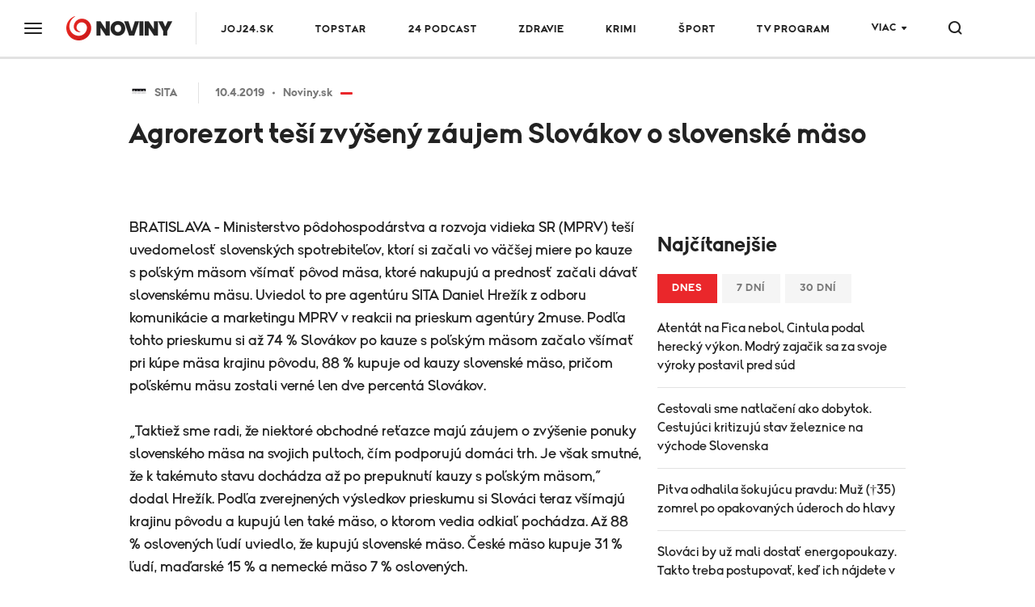

--- FILE ---
content_type: text/html;charset=UTF-8
request_url: https://www.noviny.sk/430534-agrorezort-tesi-zvyseny-zaujem-slovakov-o-slovenske-maso
body_size: 20409
content:
<!DOCTYPE html>
<!--[if lt IE 9]> <html lang="sk" class="lte-ie9"><![endif]-->
<!--[if IE 9]> <html lang="sk" class="ie9"><![endif]-->
<!--[if gt IE 9]><!-->
<html lang="sk"
"" "">
<!--<![endif]-->
<head>
    <meta charset="utf-8">
    <meta http-equiv="X-UA-Compatible" content="IE=edge">
    <meta name="viewport" content="width=device-width, initial-scale=1.0, maximum-scale=1">

<title>Agrorezort teší zvýšený záujem Slovákov o slovenské mäso</title>
<meta name="description" content="BRATISLAVA - Ministerstvo pôdohospodárstva a rozvoja vidieka SR (MPRV) teší uvedomelosť slovenských spotrebiteľov, ktorí si začali vo väčšej miere po kauze s poľským mäsom všímať pôvod mäsa, ktoré nakupujú a prednosť začali dávať slovenskému mäsu.">
<meta property="article:section" content="Noviny.sk">
<link rel="canonical" href="https://www.noviny.sk/430534-agrorezort-tesi-zvyseny-zaujem-slovakov-o-slovenske-maso">
<meta property="og:description" content="BRATISLAVA - Ministerstvo pôdohospodárstva a rozvoja vidieka SR (MPRV) teší uvedomelosť slovenských spotrebiteľov, ktorí si začali vo väčšej miere po kauze s poľským mäsom všímať pôvod mäsa, ktoré nakupujú a prednosť začali dávať slovenskému mäsu.">
<meta property="og:title" content="Agrorezort teší zvýšený záujem Slovákov o slovenské mäso">
<meta property="og:type" content="article">
<meta property="og:url" content="https://www.noviny.sk/430534-agrorezort-tesi-zvyseny-zaujem-slovakov-o-slovenske-maso">
<meta property="publish-date" content="2019-04-10">
<meta property="twitter:card" content="summary">
<meta property="twitter:description" content="BRATISLAVA - Ministerstvo pôdohospodárstva a rozvoja vidieka SR (MPRV) teší uvedomelosť slovenských spotrebiteľov, ktorí si začali vo väčšej miere po kauze s poľským mäsom všímať pôvod mäsa, ktoré nakupujú a prednosť začali dávať slovenskému mäsu.">
<meta property="twitter:title" content="Agrorezort teší zvýšený záujem Slovákov o slovenské mäso">    <link rel="apple-touch-icon" sizes="57x57" href="https://img.joj.sk/r57x57/67e7c914-e3cf-4727-975d-206ff5e6ddb1.png">
    <link rel="apple-touch-icon" sizes="60x60" href="https://img.joj.sk/r60x60/67e7c914-e3cf-4727-975d-206ff5e6ddb1.png">
    <link rel="apple-touch-icon" sizes="72x72" href="https://img.joj.sk/r72x72/67e7c914-e3cf-4727-975d-206ff5e6ddb1.png">
    <link rel="apple-touch-icon" sizes="76x76" href="https://img.joj.sk/r76x76/67e7c914-e3cf-4727-975d-206ff5e6ddb1.png">
    <link rel="apple-touch-icon" sizes="114x114" href="https://img.joj.sk/r114x114/67e7c914-e3cf-4727-975d-206ff5e6ddb1.png">
    <link rel="apple-touch-icon" sizes="120x120" href="https://img.joj.sk/r120x120/67e7c914-e3cf-4727-975d-206ff5e6ddb1.png">
    <link rel="apple-touch-icon" sizes="144x144" href="https://img.joj.sk/r144x144/67e7c914-e3cf-4727-975d-206ff5e6ddb1.png">
    <link rel="apple-touch-icon" sizes="152x152" href="https://img.joj.sk/r152x152/67e7c914-e3cf-4727-975d-206ff5e6ddb1.png">
    <link rel="apple-touch-icon" sizes="167x167" href="https://img.joj.sk/r167x167/67e7c914-e3cf-4727-975d-206ff5e6ddb1.png">
    <link rel="apple-touch-icon" sizes="180x180" href="https://img.joj.sk/r180x180/67e7c914-e3cf-4727-975d-206ff5e6ddb1.png">

    <link rel="icon" type="image/png" sizes="16x16" href="https://img.joj.sk/r16x16/67e7c914-e3cf-4727-975d-206ff5e6ddb1.png">
    <link rel="icon" type="image/png" sizes="32x32" href="https://img.joj.sk/r32x32/67e7c914-e3cf-4727-975d-206ff5e6ddb1.png">
    <link rel="icon" type="image/png" sizes="48x48" href="https://img.joj.sk/r48x48/67e7c914-e3cf-4727-975d-206ff5e6ddb1.png">
    <link rel="icon" type="image/png" sizes="96x96" href="https://img.joj.sk/r96x96/67e7c914-e3cf-4727-975d-206ff5e6ddb1.png">
    <link rel="icon" type="image/png" sizes="192x192" href="https://img.joj.sk/r192x192/67e7c914-e3cf-4727-975d-206ff5e6ddb1.png">

    <link href="/html/styles/index.2d5a51e8.css" rel="stylesheet">
    <script src="/html/scripts/index.f3a2edd8.js" type="module"></script>

    <!-- IE9 and Lower -->
    <!--[if lt IE 9]>
    <script src="https://oss.maxcdn.com/html5shiv/3.7.2/html5shiv.min.js"></script>
    <script src="https://oss.maxcdn.com/respond/1.4.2/respond.min.js"></script>
    <script src="https://cdnjs.cloudflare.com/ajax/libs/es5-shim/4.5.7/es5-shim.min.js"></script>
    <![endif]-->

<!--
<meta name="referrer" content="no-referrer-when-downgrade" />
 end -->

<meta name="google-site-verification" content="lnAl5Bhts78OfNTRN2UMVA4H8yHHpZvxz1LQgQCb1ww" />
<!-- DIDOMI CMP -->
<script type="text/javascript">(function(){function i(e){if(!window.frames[e]){if(document.body&&document.body.firstChild){var t=document.body;var n=document.createElement("iframe");n.style.display="none";n.name=e;n.title=e;t.insertBefore(n,t.firstChild)}else{setTimeout(function(){i(e)},5)}}}function e(n,o,r,f,s){function e(e,t,n,i){if(typeof n!=="function"){return}if(!window[o]){window[o]=[]}var a=false;if(s){a=s(e,i,n)}if(!a){window[o].push({command:e,version:t,callback:n,parameter:i})}}e.stub=true;e.stubVersion=2;function t(i){if(!window[n]||window[n].stub!==true){return}if(!i.data){return}var a=typeof i.data==="string";var e;try{e=a?JSON.parse(i.data):i.data}catch(t){return}if(e[r]){var o=e[r];window[n](o.command,o.version,function(e,t){var n={};n[f]={returnValue:e,success:t,callId:o.callId};if(i.source){i.source.postMessage(a?JSON.stringify(n):n,"*")}},o.parameter)}}if(typeof window[n]!=="function"){window[n]=e;if(window.addEventListener){window.addEventListener("message",t,false)}else{window.attachEvent("onmessage",t)}}}e("__tcfapi","__tcfapiBuffer","__tcfapiCall","__tcfapiReturn");i("__tcfapiLocator")})();</script><script type="text/javascript">(function(){(function(e,i,o){var n=document.createElement("link");n.rel="preconnect";n.as="script";var t=document.createElement("link");t.rel="dns-prefetch";t.as="script";var r=document.createElement("script");r.id="spcloader";r.type="text/javascript";r["async"]=true;r.charset="utf-8";window.didomiConfig=window.didomiConfig||{};window.didomiConfig.sdkPath=window.didomiConfig.sdkPath||o||"https://sdk.privacy-center.org/";const d=window.didomiConfig.sdkPath;var a=d+e+"/loader.js?target_type=notice&target="+i;if(window.didomiConfig&&window.didomiConfig.user){var c=window.didomiConfig.user;var s=c.country;var f=c.region;if(s){a=a+"&country="+s;if(f){a=a+"&region="+f}}}n.href=d;t.href=d;r.src=a;var m=document.getElementsByTagName("script")[0];m.parentNode.insertBefore(n,m);m.parentNode.insertBefore(t,m);m.parentNode.insertBefore(r,m)})("7bc8fe3e-069e-4621-afe7-c5ff56e791f0","8iTEJYFT")})();</script>

<script type="text/javascript">
window.didomiConfig={app:{logoUrl:'https://img.joj.sk/rx100/6ea238d2-aadd-48ea-a8e2-611ee2ec39e7'}};
</script>
<!-- End of DIDOMI CMP -->
<!-- Equativ Cookie sync --> 
<iframe src="https://csync-global.smartadserver.com/4204/CookieSync.html" style="position: absolute; width:0; height:0; border:0;"></iframe> 
<!-- End of Equativ Cookie sync -->

<!-- ADBLOCKER <script type="text/javascript">!(function(a,_name){a[_name]=a[_name]||function I(){(I.q=I.q||[]).push(arguments)},a[_name].v=a[_name].v||2,a[_name].s="1";!(function(a,I,k,g){function Q(k,g){try{Q=a.localStorage,(k=JSON.parse(Q[decodeURI(decodeURI('%256%37%25%365t%25%34%39tem'))]("_aQS02ODUxNzYwMzc1NEFCM0Q1MTgxNUMyRTEtMQ")).lgk||[])&&(g=a[I].pubads())&&k.forEach((function(a){a&&a[0]&&g.setTargeting(a[0],a[1]||"")}))}catch(b){}var Q}try{(g=a[I]=a[I]||{}).cmd=g.cmd||[],typeof g.pubads===k?Q():typeof g.cmd.unshift===k?g.cmd.unshift(Q):g.cmd.push(Q)}catch(b){}})(window,decodeURI(decodeURI('%67%256%66%6f%2567%6c%256%35%25%374a%25%36%37')),"function");;})(window,decodeURI(decodeURI('%25%36%31%64%256%64ir%256%31%25%36%63')));!(function(a,I,k,g){k=a.createElement(I),a=a.getElementsByTagName(I)[0],k.async=1,k.src="https://askdriver.com/scripts/i8997qtv38dmkkl2p_g4xz55l1g595.bundle.js",(g=0)&&g(k),a.parentNode.insertBefore(k,a)})(document,"script");</script> -->

<!-- R2B2 Prebid --
<script type="text/javascript" src="//delivery.r2b2.cz/hb/jojGroupSk/noviny.sk"></script>
<!-- End of R2B2 Prebid -->

<!-- Teads cookieless 28.8. jk-->
<script>
  window.teads_analytics = window.teads_analytics || {};
  window.teads_analytics.analytics_tag_id = "PUB_27880";
  window.teads_analytics.share = window.teads_analytics.share || function() {
    ;(window.teads_analytics.shared_data = window.teads_analytics.shared_data || []).push(arguments)
  };
</script>
<script async src="https://a.teads.tv/analytics/tag.js"></script>
<!-- Teads cookieless -->    <script>
        var PageData = {"pollsUrl":"https://polls.joj.sk/api/v1/poll","minutaStylesUrl":"https://minuta.joj.sk/vue/css/default.css","gemiusAccountId":"bQCbiYcGLK6cs6x28yUdRZZD.BfFZHBIO5yW_sIaQoP.W7","gemiusPlayerId":""}
    </script>

<script>
    function adBlockEnabledBodyTest() {
        return new Promise(resolve => {
            var AdStatus;
            var iframe = document.createElement('iframe');
            var randomNum = Math.floor(Math.random() * (10000 - 123 + 1)) + 123;
            var protocol = window.location.protocol;
            var host = window.location.host;

            iframe.src = "".concat("https://www.noviny.sk/adblocker" + '/').concat(randomNum, "/ads.html");
            iframe.height = "1px";
            iframe.width = "1px";
            iframe.id = 'some-ad';

            function getRequest(iframe, success, error) {
                var xhr = new XMLHttpRequest();
                xhr.open("GET", iframe.src);

                xhr.onreadystatechange = function() {
                    if (xhr.readyState == 4) {
                        if (xhr.status == 200) {
                            success(xhr.responseText);
                        } else {
                            error(xhr, xhr.status);
                        }
                    }
                };
                xhr.send();
            }

            getRequest(iframe, function(response) {
                document.body.appendChild(iframe);
            }, function(xhr, status) {
                if (status === 0) {
                    document.body.appendChild(iframe);
                }
            });

            var promise = new Promise(function(resolve, reject) {
                setTimeout(function() {
                    var someAd = document.getElementById('some-ad');
                    if (someAd === null || someAd.style.display == "none" || someAd.style.display == "hidden" || someAd.style.visibility == "hidden" || someAd.offsetHeight === 0) {
                        AdStatus = true;
                    } else {
                        AdStatus = false;
                    }
                    return resolve(AdStatus);
                }, 1000);
            });

            promise.then(function(done) {
                return resolve(done);
            });
        });
    }
</script>
<script>
  (function(i,s,o,g,r,w,a,m) { i['Stanka']=r;i[r]=i[r]||function() { (i[r].q=i[r].q||[]).push(arguments)},i[w]=i[w] || function() { (i[w].q=i[w].q||[]).push(arguments) },i[r].l=1*new Date();a=s.createElement(o),m=s.getElementsByTagName(o)[0];a.async=1;a.src=g;m.parentNode.insertBefore(a,m) } )(window,document,'script',"https://harvester.joj.sk/api/v1/harvester.js",'st','wt');
  st( { chart: "noviny.noviny-global.articles,noviny.noviny-1.articles", chart_title: "", resource: "ares.article.430534", url: "https://www.noviny.sk/430534-agrorezort-tesi-zvyseny-zaujem-slovakov-o-slovenske-maso" } );
  
</script>
    <script type="application/ld+json">
{
    "@context": "https:\/\/schema.org",
    "@type": "NewsArticle",
    "headline": "Agrorezort teší zvýšený záujem Slovákov o slovenské mäso",
    "datePublished": "2019-04-10T13:58:00+02:00",
    "image": [],
    "author": [
        {
            "@type": "Person",
            "name": "SITA",
            "url": "https:\/\/www.noviny.sk\/autor\/616-sita"
        }
    ],
    "publisher": {
        "@type": "NewsMediaOrganization",
        "name": "Slovenská produkčná, a.s.",
        "logo": {
            "@type": "ImageObject",
            "url": "https:\/\/img.joj.sk\/ebb796a12d3bcfce653885303fb3973f",
            "width": 580,
            "height": 327
        }
    },
    "articleBody": "<p>BRATISLAVA - Ministerstvo pôdohospodárstva a rozvoja vidieka SR (MPRV) teší uvedomelosť slovenských spotrebiteľov, ktorí si začali vo väčšej miere po kauze s poľským mäsom všímať pôvod mäsa, ktoré nakupujú a prednosť začali dávať slovenskému mäsu. Uviedol to pre agentúru SITA Daniel Hrežík z odboru komunikácie a marketingu MPRV v reakcii na prieskum agentúry 2muse. Podľa tohto prieskumu si až 74 % Slovákov po kauze s poľským mäsom začalo všímať pri kúpe mäsa krajinu pôvodu, 88 % kupuje od kauzy slovenské mäso, pričom poľskému mäsu zostali verné len dve percentá Slovákov.<br><br>„Taktiež sme radi, že niektoré obchodné reťazce majú záujem o zvýšenie ponuky slovenského mäsa na svojich pultoch, čím podporujú domáci trh. Je však smutné, že k takémuto stavu dochádza až po prepuknutí kauzy s poľským mäsom,“ dodal Hrežík. Podľa zverejnených výsledkov prieskumu si Slováci teraz všímajú krajinu pôvodu a kupujú len také mäso, o ktorom vedia odkiaľ pochádza. Až 88 % oslovených ľudí uviedlo, že kupujú slovenské mäso. České mäso kupuje 31 % ľudí, maďarské 15 % a nemecké mäso 7 % oslovených.<\/p>\n<p><\/p>\n<p><br>Slovenská poľnohospodárska a potravinárska komora (SPPK) v reakcii na zvýšený záujem Slovákov o domáce mäso konštatovala, že priestor na zvýšenie podielu slovenských potravín, o ktoré majú našinci záujem, v obchodoch existuje. „Verím, že sa všetci z afér s pofidérnym mäsom poučíme a uvedomíme si, aké je dôležité podporovať našich producentov potravín, ktorí nie sú poškvrnení žiadnou podobnou potravinovou kauzou,“ zhodnotil predseda SPPK Emil Macho.<br><br>Reprezentatívny prieskum, ktorý na vzorke 507 respondentov urobila agentúra 2muse v polovici marca 2019, rovnako ukázal, že rozhodujúcimi faktormi pri kúpe mäsa slovenskými spotrebiteľmi sú okrem krajiny pôvodu aj čerstvosť, cena a to, či sa mäso predáva v akciovej ponuke.<\/p>\n<p><\/p>",
    "url": "https:\/\/www.noviny.sk\/430534-agrorezort-tesi-zvyseny-zaujem-slovakov-o-slovenske-maso",
    "mainEntityOfPage": {
        "@type": "WebPage",
        "@id": "https:\/\/www.noviny.sk\/430534-agrorezort-tesi-zvyseny-zaujem-slovakov-o-slovenske-maso"
    },
    "citation": [
        {
            "@context": "https:\/\/schema.org",
            "@type": "CreativeWork",
            "name": "SITA"
        }
    ],
    "dateModified": "2019-04-10T14:07:00+02:00",
    "articleSection": [
        "Noviny.sk"
    ]
}
</script>
    <script type="application/ld+json">
{
    "@context": "https:\/\/schema.org",
    "@type": "NewsMediaOrganization",
    "name": "Slovenská produkčná, a.s.",
    "logo": {
        "@type": "ImageObject",
        "url": "https:\/\/img.joj.sk\/ebb796a12d3bcfce653885303fb3973f",
        "width": 580,
        "height": 327
    },
    "legalName": "Slovenská produkčná, a.s.",
    "address": {
        "@type": "PostalAddress",
        "streetAddress": "Brečtanová 1",
        "addressLocality": "Bratislava",
        "postalCode": "831 01",
        "addressCountry": "SK"
    }
}
</script>
<script async="async" src="https://www.noviny.sk/prebid/prebid9.53.5.js" type="application/javascript"></script><script async="async" src="https://ced.sascdn.com/tag/4204/smart.js" type="application/javascript"></script><script type="application/javascript">function generateId5PartnerData() { return btoa('8='+encodeURIComponent(window.location.href)+'&12='+encodeURIComponent(window.navigator.userAgent)); }var PREBID_TIMEOUT = 2000;var pbjs = pbjs || {};pbjs.que = pbjs.que || [];var gxtjtjudys = {mediaTypes: function () {return {
    banner: {
        sizeConfig: [
          { minViewPort: [0, 0], sizes: [] },
          { minViewPort: [1001, 0], sizes:  [[250, 250], [300, 100],[300, 250], [300, 300], [300, 600]] },
        ]
    }
};}, bids: function () {return [
    {
        bidder: 'adf',
        params: {
            mid: 586927
        }
    },
    {
        bidder: 'rtbhouse',
        params: {
            region: 'prebid-eu', //required
            publisherId: 'pcMwbiyUckP7GVtVLT6V', //required,
        }
    },
    {
        bidder: 'r2b2',
        params: {
            pid: 'noviny.sk/prebid/300x300_right1/0'
        }
    },
    {
        bidder: 'connectad',
        params: {
            networkId: 516,
            siteId: 3181981,
        }
    },
];}, format: function () { return {code: "square", mediaTypes: gxtjtjudys.mediaTypes(), bids: gxtjtjudys.bids()}; }};var cugwjqhwiu = {mediaTypes: function () {return {
    banner: {
        sizeConfig: [
          { minViewPort: [0, 0], sizes: [] },
          { minViewPort: [1001, 0], sizes:  [[250, 250], [300, 100],[300, 250], [300, 300], [300, 600]] },
        ]
    }
};}, bids: function () {return [
    {
        bidder: 'adf',
        params: {
            mid: 586926
        }
    },
    {
        bidder: 'rtbhouse',
        params: {
            region: 'prebid-eu', //required
            publisherId: 'pcMwbiyUckP7GVtVLT6V', //required,
        }
    },
    {
        bidder: 'r2b2',
        params: {
            pid: 'noviny.sk/prebid/300x600_right2/0'
        }
    },
    {
        bidder: 'connectad',
        params: {
            networkId: 516,
            siteId: 3181982,
        }
    },
];}, format: function () { return {code: "square_2", mediaTypes: cugwjqhwiu.mediaTypes(), bids: cugwjqhwiu.bids()}; }};var ektqtbozqm = {mediaTypes: function () {return {
    banner: {
                sizeConfig: [
          { minViewPort: [0, 0], sizes: [] },
          { minViewPort: [1000, 0], sizes: [
            [728, 90],
            [970, 90],
            [970, 250],
            [1000, 200],
            [2000, 1400],
            ] }
        ]
    }
};}, bids: function () {return [
    {
        bidder: 'adf',
        params: {
            mid: 593805
        }
    },
    {
        bidder: 'rtbhouse',
        params: {
            region: 'prebid-eu', //required
            publisherId: 'pcMwbiyUckP7GVtVLT6V', //required,
        }
    },
    {
        bidder: 'r2b2',
        params: {
            pid: 'noviny.sk/prebid/1000x200/0'
        }
    },
    {
        bidder: 'connectad',
        params: {
            networkId: 516,
            siteId: 3181983,
        }
    },
];}, format: function () { return {code: "branding", mediaTypes: ektqtbozqm.mediaTypes(), bids: ektqtbozqm.bids()}; }};var rshiijyzhx = {mediaTypes: function () {return {
    banner: {
                sizeConfig: [
          { minViewPort: [0, 0], sizes: [[320, 50], [320, 100], [360, 72], [360, 90], [360, 120]] },
          { minViewPort: [768, 0], sizes: [728, 90] },
          { minViewPort: [1000, 0], sizes: [] }
        ]
    }
};}, bids: function () {return [
    {
        bidder: 'adf',
        params: {
            mid: 593805
        }
    },
    {
        bidder: 'rtbhouse',
        params: {
            region: 'prebid-eu', //required
            publisherId: 'pcMwbiyUckP7GVtVLT6V', //required,
        }
    },
    {
        bidder: 'r2b2',
        params: {
            pid: 'noviny.sk/prebid/300x250/1'
        }
    },
    {
        bidder: 'connectad',
        params: {
            networkId: 516,
            siteId: 3181985,
        }
    },
];}, format: function () { return {code: "branding_mobile", mediaTypes: rshiijyzhx.mediaTypes(), bids: rshiijyzhx.bids()}; }};var aqkvuhplae = {mediaTypes: function () {return {
    banner: {
        sizeConfig: [
          { minViewPort: [0, 0], sizes: [] },
          { minViewPort: [1001, 0], sizes:  [[300, 250], [300, 300], [336, 280], [480, 300], [480, 320], [580, 400]] },
        ]
    }
};}, bids: function () {return [
    {
        bidder: 'adf',
        params: {
            mid: 586928
        }
    },
    {
        bidder: 'rtbhouse',
        params: {
            region: 'prebid-eu', //required
            publisherId: 'pcMwbiyUckP7GVtVLT6V', //required,
        }
    },
    {
        bidder: 'teads',
        params: {
            pageId: 197524,
            placementId: 213209
        }
    },
    {
        bidder: 'r2b2',
        params: {
            pid: 'noviny.sk/prebid/480x300_article1/0'
        }
    },
    {
        bidder: 'connectad',
        params: {
            networkId: 516,
            siteId: 1118834,
        }
    },
];}, format: function () { return {code: "square_article_1", mediaTypes: aqkvuhplae.mediaTypes(), bids: aqkvuhplae.bids()}; }};var yhaybfvlqu = {mediaTypes: function () {return {
    banner: {
        sizeConfig: [
          { minViewPort: [0, 0], sizes: [[300, 250], [300, 300], [300, 600]] },
          { minViewPort: [320, 0], sizes: [[300, 250], [300, 300], [300, 600], [320, 250], [320, 600]] },
          { minViewPort: [400, 0], sizes: [[300, 250], [300, 300], [300, 600], [320, 250], [320, 600], [336, 280], [360, 600]] },
          { minViewPort: [768, 0], sizes: [[300, 250], [300, 300], [300, 600], [320, 250], [320, 600], [336, 280], [360, 600],  [480, 300], [480, 320], [580, 400]] },
          { minViewPort: [1000, 0], sizes: [] },
        ]
    }
};}, bids: function () {return [
    {
        bidder: 'adf',
        params: {
            mid: 586928
        }
    },
    {
        bidder: 'rtbhouse',
        params: {
            region: 'prebid-eu', //required
            publisherId: 'pcMwbiyUckP7GVtVLT6V', //required,
        }
    },
    {
        bidder: 'teads',
        params: {
            pageId: 197524,
            placementId: 213209
        }
    },
    {
        bidder: 'r2b2',
        params: {
            pid: 'noviny.sk/prebid/300x600_article1/1'
        }
    },
   {
        bidder: 'connectad',
        params: {
            networkId: 516,
            siteId: 3181986,
        }
    }, 
];}, format: function () { return {code: "mobile_square_article_1", mediaTypes: yhaybfvlqu.mediaTypes(), bids: yhaybfvlqu.bids()}; }};var zgflihedyu = {mediaTypes: function () {return {
    banner: {
        sizeConfig: [
          { minViewPort: [0, 0], sizes: [] },
          { minViewPort: [1001, 0], sizes:  [[300, 250], [300, 300], [336, 280], [480, 300], [480, 320], [580, 400]] },
        ]
    }
};}, bids: function () {return [
    {
        bidder: 'adf',
        params: {
            mid: 719997
        }
    },
    {
        bidder: 'rtbhouse',
        params: {
            region: 'prebid-eu', //required
            publisherId: 'pcMwbiyUckP7GVtVLT6V', //required,
        }
    },
    {
        bidder: 'teads',
        params: {
            pageId: 197524,
            placementId: 213209
        }
    },
    {
        bidder: 'connectad',
        params: {
            networkId: 516,
            siteId: 3181978,
        }
    },
];}, format: function () { return {code: "square_article_2", mediaTypes: zgflihedyu.mediaTypes(), bids: zgflihedyu.bids()}; }};var slsqqwvrpe = {mediaTypes: function () {return {
    banner: {
        sizeConfig: [
          { minViewPort: [0, 0], sizes: [[300, 250], [300, 300], [300, 600]] },
          { minViewPort: [320, 0], sizes: [[300, 250], [300, 300], [300, 600], [320, 250], [320, 600]] },
          { minViewPort: [400, 0], sizes: [[300, 250], [300, 300], [300, 600], [320, 250], [320, 600], [336, 280], [360, 600]] },
          { minViewPort: [768, 0], sizes: [[300, 250], [300, 300], [300, 600], [320, 250], [320, 600], [336, 280], [360, 600],  [480, 300], [480, 320], [580, 400]] },
          { minViewPort: [1000, 0], sizes: [] },
        ]
    }
};}, bids: function () {return [
    {
        bidder: 'adf',
        params: {
            mid: 719997
        }
    },
    {
        bidder: 'rtbhouse',
        params: {
            region: 'prebid-eu', //required
            publisherId: 'pcMwbiyUckP7GVtVLT6V', //required,
        }
    },
    {
        bidder: 'teads',
        params: {
            pageId: 197524,
            placementId: 213209
        }
    },
    {
        bidder: 'connectad',
        params: {
            networkId: 516,
            siteId: 3181987,
        }
    },
];}, format: function () { return {code: "mobile_square_article_2", mediaTypes: slsqqwvrpe.mediaTypes(), bids: slsqqwvrpe.bids()}; }};var bthodathbb = {mediaTypes: function () {return {
    banner: {
            sizeConfig: [
          { minViewPort: [0, 0], sizes: [[320, 50], [320, 100]] },
          { minViewPort: [0, 0], sizes: [[320, 50], [320, 100], [360, 72], [360, 90], [360, 100], [360, 120]] },
          { minViewPort: [768, 0], sizes: [[728, 90]] },
          { minViewPort: [1200, 0], sizes: [] }
        ]
    }
};}, bids: function () {return [
    {
        bidder: 'adf',
        params: {
            mid: 686194
        }
    },
    {
        bidder: 'rtbhouse',
        params: {
            region: 'prebid-eu', //required
            publisherId: 'pcMwbiyUckP7GVtVLT6V', //required,
        }
    },
    {
        bidder: 'connectad',
        params: {
            networkId: 516,
            siteId: 3181990,
        }
    },
];}, format: function () { return {code: "mobile_sticky", mediaTypes: bthodathbb.mediaTypes(), bids: bthodathbb.bids()}; }};var adUnits = [gxtjtjudys.format(),cugwjqhwiu.format(),ektqtbozqm.format(),rshiijyzhx.format(),aqkvuhplae.format(),yhaybfvlqu.format(),zgflihedyu.format(),slsqqwvrpe.format(),bthodathbb.format()];pbjs.que.push(function() {pbjs.addAdUnits(adUnits);pbjs.setConfig({currency:{
  adServerCurrency: "EUR",
  defaultRates: {
    USD: {
      EUR: 0.87
    }
  }
},consentManagement:{
            gdpr: {
              cmpApi: "iab",
              timeout: 5000,
              actionTimeout: 10000,
              defaultGdprScope: true
            }
},priceGranularity:"dense",floors:{
enforcement: {
             enforceJS: true //default to true
          },
data: {
            currency: "EUR",
            skipRate: 5,
            schema: {
                fields: [ "adUnitCode", "mediaType", "size"]
            },
            values: {
                "branding|*|2000x1400": 2.00,
                "branding|*|*": 0.60,
                "Leaderboard_1200|*|*": 0.60,
                "square|video|*": 0.40,
                "square|*|*": 0.40,
                "square_2|*|*": 0.40,
                "square_article_1|video|*": 1.00,
                "square_article_1|*|*": 0.50,
                "square_article_2|*|*": 0.40,
                "square_article_3|*|*": 0.30,
                "square_under_article|*|*": 0.30,
                "square_gallery|*|*": 0.40,
                "branding_mobile|*|*": 0.40,
                "mobile_square_article_1|*|*": 0.50,
                "mobile_square_article_2|*|*": 0.40,
                "mobile_square_article_3|*|*": 0.30,
                "mobile_square_under_article|*|*": 0.30,
                "mobile_square_gallery|*|*": 0.40,
                "mobile_sticky|*|*": 0.70,
                "program_square|*|*": 0.40,
                "program_wide|*|*": 0.40,
                "*|*|*": 0.25,
            }
        }
    },deviceAccess:true,userSync: {userIds:[{name:"id5Id",params:{partner:1308,pd:generateId5PartnerData()},storage:{type:"html5",name:"id5id",expires:90,refreshInSeconds:8*3600}}],auctionDelay:50,filterSettings: {
    iframe: {
        bidders: "*",
        filter: "include"
    },
    image: {
        bidders: "*",
        filter: "include"
    }
}}});pbjs.bidderSettings = {standard:{storageAllowed: true}};pbjs.requestBids({bidsBackHandler: sendAdserverRequest});});var sendAdserverRequest = function(bidResponses) {sas.cmd.push(function() {pbjs.que.push(function() {var bid = pbjs.getHighestCpmBids("square")[0];if (bid) {sas.setHeaderBiddingWinner("square", bid);}var bid = pbjs.getHighestCpmBids("square_2")[0];if (bid) {sas.setHeaderBiddingWinner("square_2", bid);}var bid = pbjs.getHighestCpmBids("branding")[0];if (bid) {sas.setHeaderBiddingWinner("branding", bid);}var bid = pbjs.getHighestCpmBids("branding_mobile")[0];if (bid) {sas.setHeaderBiddingWinner("branding_mobile", bid);}var bid = pbjs.getHighestCpmBids("square_article_1")[0];if (bid) {sas.setHeaderBiddingWinner("square_article_1", bid);}var bid = pbjs.getHighestCpmBids("mobile_square_article_1")[0];if (bid) {sas.setHeaderBiddingWinner("mobile_square_article_1", bid);}var bid = pbjs.getHighestCpmBids("square_article_2")[0];if (bid) {sas.setHeaderBiddingWinner("square_article_2", bid);}var bid = pbjs.getHighestCpmBids("mobile_square_article_2")[0];if (bid) {sas.setHeaderBiddingWinner("mobile_square_article_2", bid);}var bid = pbjs.getHighestCpmBids("mobile_sticky")[0];if (bid) {sas.setHeaderBiddingWinner("mobile_sticky", bid);}sas.render();});});};setTimeout(function() {sendAdserverRequest();}, PREBID_TIMEOUT);</script><script type="application/javascript">var sas = sas || {};sas.cmd = sas.cmd || [];sas.cmd.push(function() {sas.setup({"networkid":4204,"domain":"https:\/\/adapi.smartadserver.com","async":true,"renderMode":2});});</script><script type="application/javascript">var sizeConfig = [{"mediaQuery":"(min-width: 300px) and (max-width: 999px)","siteScreenName":"small screen","formatIDs":[{"id":"107969","tagId":"branding_mobile"},{"id":"107971","tagId":"mobile_square_article_1"},{"id":"107972","tagId":"mobile_square_article_2"},{"id":"118500","tagId":"mobile_sticky"}]},{"mediaQuery":"(min-width: 1000px) and (max-width: 999999px)","siteScreenName":"big screen \/ other","formatIDs":[{"id":"107962","tagId":"square"},{"id":"107964","tagId":"square_2"},{"id":"107630","tagId":"branding"},{"id":"107965","tagId":"square_article_1"},{"id":"107966","tagId":"square_article_2"},{"id":"118608","tagId":"megabanner"}]}];var selectedSmartFormats;for(var n=0; n<sizeConfig.length; n++){var windowMatch = window.matchMedia(sizeConfig[n].mediaQuery),isMatch = windowMatch.matches;if (isMatch){selectedSmartFormats = sizeConfig[n].formatIDs;break;}}</script><script type="application/javascript">sas.cmd.push(function() {sas.call("onecall", {siteId: 480156,pageId: 1708689,formats: selectedSmartFormats, target: 'url=https%3A%2F%2Fwww.noviny.sk%2F430534-agrorezort-tesi-zvyseny-zaujem-slovakov-o-slovenske-maso;domain_name=www.noviny.sk;article_id=430534;article_kw='}, {onNoad: function(a) {if (a.tagId == "square") {var bid = pbjs.getHighestCpmBids("square")[0];if (bid) {sas.setHeaderBiddingWinner("square", bid);var i = document.createElement("iframe");i.style.overflow = "hidden";i.setAttribute('frameBorder', 0);i.setAttribute('scrolling', 'no');document.getElementById("square").appendChild(i);pbjs.renderAd(i.contentWindow.document, bid.adId);i.contentWindow.document.body.style.padding = '0';i.contentWindow.document.body.style.margin = '0';}}if (a.tagId == "square_2") {var bid = pbjs.getHighestCpmBids("square_2")[0];if (bid) {sas.setHeaderBiddingWinner("square_2", bid);var i = document.createElement("iframe");i.style.overflow = "hidden";i.setAttribute('frameBorder', 0);i.setAttribute('scrolling', 'no');document.getElementById("square_2").appendChild(i);pbjs.renderAd(i.contentWindow.document, bid.adId);i.contentWindow.document.body.style.padding = '0';i.contentWindow.document.body.style.margin = '0';}}if (a.tagId == "branding") {var bid = pbjs.getHighestCpmBids("branding")[0];if (bid) {sas.setHeaderBiddingWinner("branding", bid);var i = document.createElement("iframe");i.style.width = 1000;i.style.height = 200;i.style.overflow = "hidden";i.setAttribute('frameBorder', 0);i.setAttribute('scrolling', 'no');document.getElementById("branding").appendChild(i);pbjs.renderAd(i.contentWindow.document, bid.adId);i.contentWindow.document.body.style.padding = '0';i.contentWindow.document.body.style.margin = '0';}}if (a.tagId == "branding_mobile") {var bid = pbjs.getHighestCpmBids("branding_mobile")[0];if (bid) {sas.setHeaderBiddingWinner("branding_mobile", bid);var i = document.createElement("iframe");i.style.overflow = "hidden";i.setAttribute('frameBorder', 0);i.setAttribute('scrolling', 'no');document.getElementById("branding_mobile").appendChild(i);pbjs.renderAd(i.contentWindow.document, bid.adId);i.contentWindow.document.body.style.padding = '0';i.contentWindow.document.body.style.margin = '0';}}if (a.tagId == "square_article_1") {var bid = pbjs.getHighestCpmBids("square_article_1")[0];if (bid) {sas.setHeaderBiddingWinner("square_article_1", bid);var i = document.createElement("iframe");i.style.overflow = "hidden";i.setAttribute('frameBorder', 0);i.setAttribute('scrolling', 'no');document.getElementById("square_article_1").appendChild(i);pbjs.renderAd(i.contentWindow.document, bid.adId);i.contentWindow.document.body.style.padding = '0';i.contentWindow.document.body.style.margin = '0';}}if (a.tagId == "mobile_square_article_1") {var bid = pbjs.getHighestCpmBids("mobile_square_article_1")[0];if (bid) {sas.setHeaderBiddingWinner("mobile_square_article_1", bid);var i = document.createElement("iframe");i.style.overflow = "hidden";i.setAttribute('frameBorder', 0);i.setAttribute('scrolling', 'no');document.getElementById("mobile_square_article_1").appendChild(i);pbjs.renderAd(i.contentWindow.document, bid.adId);i.contentWindow.document.body.style.padding = '0';i.contentWindow.document.body.style.margin = '0';}}if (a.tagId == "square_article_2") {var bid = pbjs.getHighestCpmBids("square_article_2")[0];if (bid) {sas.setHeaderBiddingWinner("square_article_2", bid);var i = document.createElement("iframe");i.style.overflow = "hidden";i.setAttribute('frameBorder', 0);i.setAttribute('scrolling', 'no');document.getElementById("square_article_2").appendChild(i);pbjs.renderAd(i.contentWindow.document, bid.adId);i.contentWindow.document.body.style.padding = '0';i.contentWindow.document.body.style.margin = '0';}}if (a.tagId == "mobile_square_article_2") {var bid = pbjs.getHighestCpmBids("mobile_square_article_2")[0];if (bid) {sas.setHeaderBiddingWinner("mobile_square_article_2", bid);var i = document.createElement("iframe");i.style.overflow = "hidden";i.setAttribute('frameBorder', 0);i.setAttribute('scrolling', 'no');document.getElementById("mobile_square_article_2").appendChild(i);pbjs.renderAd(i.contentWindow.document, bid.adId);i.contentWindow.document.body.style.padding = '0';i.contentWindow.document.body.style.margin = '0';}}if (a.tagId == "mobile_sticky") {var bid = pbjs.getHighestCpmBids("mobile_sticky")[0];if (bid) {sas.setHeaderBiddingWinner("mobile_sticky", bid);var i = document.createElement("iframe");i.style.overflow = "hidden";i.setAttribute('frameBorder', 0);i.setAttribute('scrolling', 'no');document.getElementById("mobile_sticky").appendChild(i);pbjs.renderAd(i.contentWindow.document, bid.adId);i.contentWindow.document.body.style.padding = '0';i.contentWindow.document.body.style.margin = '0';}}}});});</script><meta name="theme-color" content="#ea272b">

<style>
    
        .app-noviny-1 {
            --primary: #ea272b;
            --primary-rgb: 234, 39, 43;
        }

        .bg-noviny-1 {
            background: #ea272b !important;
        }

        .color-noviny-1 {
            color: #ea272b !important;
        }

        .app-noviny-2 {
            --primary: #7d134f;
            --primary-rgb: 125, 19, 79;
        }

        .bg-noviny-2 {
            background: #7d134f !important;
        }

        .color-noviny-2 {
            color: #7d134f !important;
        }

        .app-noviny-3 {
            --primary: #f9918f;
            --primary-rgb: 249, 145, 143;
        }

        .bg-noviny-3 {
            background: #f9918f !important;
        }

        .color-noviny-3 {
            color: #f9918f !important;
        }

        .app-noviny-147 {
            --primary: #bc9103;
            --primary-rgb: 188, 145, 3;
        }

        .bg-noviny-147 {
            background: #bc9103 !important;
        }

        .color-noviny-147 {
            color: #bc9103 !important;
        }

        .app-noviny-169 {
            --primary: #37db8c;
            --primary-rgb: 55, 219, 140;
        }

        .bg-noviny-169 {
            background: #37db8c !important;
        }

        .color-noviny-169 {
            color: #37db8c !important;
        }

        .app-noviny-274 {
            --primary: #27399a;
            --primary-rgb: 39, 57, 154;
        }

        .bg-noviny-274 {
            background: #27399a !important;
        }

        .color-noviny-274 {
            color: #27399a !important;
        }

        .app-noviny-296 {
            --primary: #ff6655;
            --primary-rgb: 255, 102, 85;
        }

        .bg-noviny-296 {
            background: #ff6655 !important;
        }

        .color-noviny-296 {
            color: #ff6655 !important;
        }

        .app-noviny-328 {
            --primary: #99cc33;
            --primary-rgb: 153, 204, 51;
        }

        .bg-noviny-328 {
            background: #99cc33 !important;
        }

        .color-noviny-328 {
            color: #99cc33 !important;
        }

        .app-noviny-345 {
            --primary: #3b3d47;
            --primary-rgb: 59, 61, 71;
        }

        .bg-noviny-345 {
            background: #3b3d47 !important;
        }

        .color-noviny-345 {
            color: #3b3d47 !important;
        }
</style>
    <script src=""></script>
<!-- Caroda / JK 10.01.2022 -->
<script src="https://publisher.caroda.io/videoPlayer/caroda.min.js?ctok=0a22d1063368" crossorigin="anonymous" defer></script>
<!-- END of Caroda -->

<!-- Google Tag Manager -->
<script>(function(w,d,s,l,i){w[l]=w[l]||[];w[l].push({'gtm.start':
new Date().getTime(),event:'gtm.js'});var f=d.getElementsByTagName(s)[0],
j=d.createElement(s),dl=l!='dataLayer'?'&l='+l:'';j.async=true;j.src=
'https://www.googletagmanager.com/gtm.js?id='+i+dl;f.parentNode.insertBefore(j,f);
})(window,document,'script','dataLayer','GTM-M5L2SM2');</script>
<!-- End Google Tag Manager -->

<!-- Start of AM Interstitial -->
<script async src = "https://securepubads.g.doubleclick.net/tag/js/gpt.js" ></script>
<script>
window . googletag = window . googletag || { cmd : []};
googletag . cmd . push ( function () {
var slot = googletag . defineOutOfPageSlot (
'/60947613/noviny.sk/non_standard_1' ,
googletag . enums . OutOfPageFormat . INTERSTITIAL );
if ( slot ) slot . addService ( googletag . pubads ());
googletag . enableServices ();
googletag . display ( slot );
});
</script>
<!-- End of AM Interstitial -->

<meta name="google-site-verification" content="q0cHWRiBFYUjzjI-8kqzc52DnQ1196rh6nV_-wea1sA" />
<script async id="ebx" src="//applets.ebxcdn.com/ebx.js"></script> <!-- znackovanie webu pre social -->
</head>
<body  class=" -rte""">
<!-- Google Tag Manager (noscript) -->
<noscript><iframe src="https://www.googletagmanager.com/ns.html?id=GTM-M5L2SM2"
height="0" width="0" style="display:none;visibility:hidden"></iframe></noscript>
<!-- End Google Tag Manager (noscript) -->

<style>
.c-header .c-priority-nav {max-width: 90%;}
.c-rte table {border: 1px solid #ccc;}
.c-rte table td {border-right: 1px solid #ccc;}
.img picture img {
    transition-property:transform;transition-duration:.2s;--transform-rotate:0;
    --transform-translate-x:0;--transform-translate-y:0;
    --transform-skew-x:0;--transform-skew-y:0;
    --transform-scale-x:1;--transform-scale-y:1;
    transform:translateX(var(--transform-translate-x)) translateY(var(--transform-translate-y)) rotate(var(--transform-rotate)) skewX(var(--transform-skew-x)) skewY(var(--transform-skew-y)) scaleX(var(--transform-scale-x)) scaleY(var(--transform-scale-y));
}
.img:hover picture img, .img:hover picture source {--transform-scale-x:1.1;--transform-scale-y:1.1;}
.c-article .img:hover picture:before {opacity: 0;}
.c-content .c-minuta .content .message .content a {color: var(--primary);}
.c-priority-nav .p-plus__primary-nav-item a, .c-priority-nav .p-plus__toggle-btn {padding: 0 15px;}
.c-author-widget .link {padding-right: 7px;}
.c-author-widget .link .img {margin-right: 7px;}

@media (max-width: 999px) {
    .c-hero.-v1 .swiper-slide {border-bottom: 3px solid #fff;}
}
.c-header {z-index: 1000000;}
.s-3rdparty-branding {z-index: 999;}
.dark-mode .c-content .c-minuta .content .message .header .c-title {
    color: #000000;
}
</style><!-- (C)2000-2011 Gemius SA - gemiusAudience / noviny.sk / noviny.sk -->
<script>
    <!--//--><![CDATA[//><!--
    var pp_gemius_identifier = ".AtArPiwq92H0P91xdAGD2XjzSVZfI_gdQ.c74l6HFD.97";
    var pp_gemius_use_cmp = true;
    // lines below shouldn't be edited
    function gemius_pending(i) {  window[i] = window[i] || function() { var x = window[i+'_pdata'] = window[i+'_pdata'] || []; x[x.length]=arguments; }; };
    gemius_pending('gemius_hit'); gemius_pending('gemius_event'); gemius_pending('pp_gemius_hit'); gemius_pending('pp_gemius_event');
    (function(d,t) { try { var gt=d.createElement(t),s=d.getElementsByTagName(t)[0],l='http'+((location.protocol==='https:')?'s':''); gt.setAttribute('async','async');
gt.setAttribute('defer','defer'); gt.src=l+"://gask.hit.gemius.pl/xgemius.js"; s.parentNode.insertBefore(gt,s); } catch (e) { } } )(document,'script');
    //--><!]]>
</script>

    <div class="c-content-backdrop"></div>
<header class="c-header">
    <div class="separator">
        <div class="inner"></div>
    </div>
    <button class="hamburger" data-toggle="modal" data-target="#hamburgerMenu">
        <i class="icon icon-burger"></i>
    </button>
    <a href="https://www.noviny.sk/" class="logo">
        <img data-srcset="https://img.joj.sk/rx30/6ea238d2-aadd-48ea-a8e2-611ee2ec39e7 1x, https://img.joj.sk/rx60/6ea238d2-aadd-48ea-a8e2-611ee2ec39e7 2x, https://img.joj.sk/rx90/6ea238d2-aadd-48ea-a8e2-611ee2ec39e7 3x"
             class="lazyload"
             alt="Noviny.sk"
             src="https://img.joj.sk/rx30/6ea238d2-aadd-48ea-a8e2-611ee2ec39e7"
       >
    </a>

        <div class="primary-actions">
            <nav class="c-priority-nav">
                <ul class="js-primary-nav">
                    <li>
                        
                        <a href="https://joj24.noviny.sk" title="JOJ24.SK">JOJ24.SK</a>
                    </li>
                    <li>
                        
                        <a href="https://topstar.noviny.sk" title="TOPSTAR">TOPSTAR</a>
                    </li>
                    <li>
                        
                        <a href="https://plus.noviny.sk/24podcast" title="24 podcast">24 podcast</a>
                    </li>
                    <li>
                        
                        <a href="https://zdravie.noviny.sk" title="Zdravie">Zdravie</a>
                    </li>
                    <li>
                        
                        <a href="https://www.noviny.sk/krimi" title="Krimi">Krimi</a>
                    </li>
                    <li>
                        
                        <a href="https://sport.noviny.sk" title="Šport">Šport</a>
                    </li>
                    <li>
                        
                        <a href="https://www.noviny.sk/tv-program" title="TV program">TV program</a>
                    </li>
                    <li>
                        
                        <a href="https://www.noviny.sk/slovensko" title="Slovensko - aktuality">Slovensko - aktuality</a>
                    </li>
                    <li>
                        
                        <a href="https://www.noviny.sk/zahranicie" title="Zahraničie">Zahraničie</a>
                    </li>
                    <li>
                        
                        <a href="https://www.noviny.sk/pocasie" title="Počasie">Počasie</a>
                    </li>
                    <li>
                        
                        <a href="https://www.noviny.sk/politika" title="Politika">Politika</a>
                    </li>
                    <li>
                        
                        <a href="https://www.noviny.sk/ekonomika" title="Ekonomika">Ekonomika</a>
                    </li>
                    <li>
                        
                        <a href="https://www.noviny.sk/horoskopy" title="Horoskopy">Horoskopy</a>
                    </li>
                    <li>
                        
                        <a href="https://www.noviny.sk/slovaci_v_eu" title="Slováci v EÚ">Slováci v EÚ</a>
                    </li>
                    <li>
                        
                        <a href="https://www.noviny.sk/koronavirus" title="Koronavírus">Koronavírus</a>
                    </li>
                    <li>
                        
                        <a href="https://smechlapi.noviny.sk" title="SME CHLAPI">SME CHLAPI</a>
                    </li>
                    <li>
                        
                        <a href="https://history.noviny.sk" title="History">History</a>
                    </li>
                    <li>
                        
                        <a href="https://video.noviny.sk/rozhovory-12-plus" title="Rozhovory 12 PLUS">Rozhovory 12 PLUS</a>
                    </li>
                    <li>
                        
                        <a href="https://www.noviny.sk/pr-spravy" title="PR správy">PR správy</a>
                    </li>
                    <li>
                        
                        <a href="https://ms2025.joj.sk/" title="MS v hokeji">MS v hokeji</a>
                    </li>
                    <li>
                        
                        <a href="https://joj24.noviny.sk/eurovolby-2024" title="Eurovoľby 2024">Eurovoľby 2024</a>
                    </li>
                    <li>
                        
                        <a href="https://www.noviny.sk/na-hrane-tv-joj" title="NA HRANE TV JOJ">NA HRANE TV JOJ</a>
                    </li>
                    <li>
                        
                        <a href="https://www.noviny.sk/darovanevianoce" title="Darované Vianoce">Darované Vianoce</a>
                    </li>
                    <li>
                        
                        <a href="https://www.noviny.sk/nas-tim" title="Náš tím">Náš tím</a>
                    </li>
                </ul>
            </nav>
<form class="search" action="https://www.noviny.sk/vysledky-vyhladavania">
    <button type="button" class="search-toggle js-search-toggle">
        <i class="icon icon-search"></i>
    </button>
    <div class="search-bar js-search-wrapper">
        <div class="container">
            <div class="content">
                <i class="icon icon-search"></i>
                <input type="search" name="q" placeholder="Hľadaj na noviny.sk">
                <button type="button" class="clear-search js-search-clear">
                    <i class="icon icon-close-circle"></i>
                </button>
            </div>
        </div>
    </div>
</form>
        </div>
        <div class="secondary-actions">
<a href="https://www.noviny.sk/pocasie/mesta/443-bratislava" class="group">
    <div class="weather-icon">
        <img src="/html/assets/weather/z.svg" alt="Zatiahnuté">
    </div>
    <div class="content">
        <div class="title">3°</div>
        <div class="sub">Bratislava</div>
    </div>
</a>
<div class="group">
    <div class="content">
        <div class="title">
                Nataša
        </div>
        <div class="sub">17.1.2026</div>
    </div>
</div>
        </div>
</header>

<div class="modal fade" id="hamburgerMenu" tabindex="-1" role="dialog" aria-hidden="true">
    <div class="modal-dialog" role="document">
        <div class="modal-content">
            <header class="header">
                <button class="cross-portal-toggle js-cross-portal-toggle">
                    <i class="icon icon-menu-grid"></i>
                    Ďalšie od TV JOJ
                </button>
                <button class="close" data-dismiss="modal" aria-label="Close">
                    <i class="icon icon-close"></i>
                </button>
            </header>
            <div class="cross-portal js-cross-portal-menu">
                <header class="header">
                    <button class="cross-portal-toggle js-cross-portal-toggle">
                        <i class="icon icon-triangle-arrow-left"></i>
                        Späť
                    </button>
                    <button class="close" data-dismiss="modal" aria-label="Close">
                        <i class="icon icon-close"></i>
                    </button>
                </header>
                <div class="scroll-content" data-simplebar>
                    <div class="logo">
                        <i class="icon icon-joj-symbol"></i>
                    </div>
                    <nav
                            class="main">
                        <ul>
                            <li>
                                <a href="https://www.noviny.sk">Noviny.sk</a>
                            </li>
                            <li>
                                <a href="https://www.joj.sk">JOJ</a>
                            </li>
                            <li>
                                <a href="https://play.joj.sk">JOJ PLAY</a>
                            </li>
                            <li>
                                <a href="https://jojsport.joj.sk">JOJ ŠPORT</a>
                            </li>
                            <li>
                                <a href="https://www.joj.cz">JOJ CZ</a>
                            </li>
                            <li>
                                <a href="https://www.jojgroup.sk">JOJ GROUP</a>
                            </li>
                        </ul>
                    </nav>
                    <nav
                            class="secondary">
                        <ul>
                            <li>
                                <a href="https://sport.noviny.sk">Šport</a>
                            </li>
                            <li>
                                <a href="https://zenske.joj.sk">Ženské</a>
                            </li>
                            <li>
                                <a href="https://topstar.noviny.sk">TopStar</a>
                            </li>
                            <li>
                                <a href="https://smechlapi.noviny.sk">Sme chlapi</a>
                            </li>
                            <li>
                                <a href="https://video.noviny.sk">Videonoviny</a>
                            </li>
                            <li>
                                <a href="https://ranne.noviny.sk">Ranné noviny</a>
                            </li>
                            <li>
                                <a href="https://www.noviny.sk/na-hrane-tv-joj">NA HRANE TV JOJ</a>
                            </li>
                            <li>
                                <a href="https://zdravie.noviny.sk">Zdravie</a>
                            </li>
                            <li>
                                <a href="https://plus.noviny.sk/24podcast">24 podcast</a>
                            </li>
                            <li>
                                <a href="https://joj24.noviny.sk">joj24.sk</a>
                            </li>
                            <li>
                                <a href="https://history.noviny.sk">History</a>
                            </li>
                            <li>
                                <a href="https://www.europskenoviny.sk/?utm_source=noviny.sk&amp;utm_medium=menu_click&amp;utm_campaign=eunoviny_v_menu">eunoviny.sk</a>
                            </li>
                        </ul>
                    </nav>
<ul class="c-socials">
    <li><a href="https://www.instagram.com/tvjoj/" target="_blank"><i class="icon icon-instagram"></i></a></li>
    <li><a href="https://www.facebook.com/noviny.sk" target="_blank"><i class="icon icon-facebook"></i></a></li>
    <li><a href="https://www.youtube.com/c/TVJOJofficial" target="_blank"><i class="icon icon-youtube"></i></a></li>
</ul>
                    <p class="info">
                        Copyright 2026 Československá filmová společnost, s.r.o. <span class="separator">·</span>
                        Webdesign by <a href="https://kennymax.sk">Kennymax</a>
                    </p>
                </div>
            </div>
            <div class="in-site">
                <div class="scroll-content" data-simplebar>
                    <div class="logo">
                        <img data-srcset="https://img.joj.sk/rx30/6ea238d2-aadd-48ea-a8e2-611ee2ec39e7 1x, https://img.joj.sk/rx60/6ea238d2-aadd-48ea-a8e2-611ee2ec39e7 2x, https://img.joj.sk/rx90/6ea238d2-aadd-48ea-a8e2-611ee2ec39e7 3x"
                             class="lazyload"
                             alt="Noviny.sk"
                             src="https://img.joj.sk/rx90/52cb3b5d-719b-46f1-a7e7-6cb80594735a"
                       >
                    </div>
                    <nav class="secondary">
                        <ul>
                            <li>
                                
                                <a href="https://joj24.noviny.sk" title="JOJ24.SK">JOJ24.SK</a>
                            </li>
                            <li>
                                
                                <a href="https://topstar.noviny.sk" title="TOPSTAR">TOPSTAR</a>
                            </li>
                            <li>
                                
                                <a href="https://plus.noviny.sk/24podcast" title="24 podcast">24 podcast</a>
                            </li>
                            <li>
                                
                                <a href="https://zdravie.noviny.sk" title="Zdravie">Zdravie</a>
                            </li>
                            <li>
                                
                                <a href="https://www.noviny.sk/krimi" title="Krimi">Krimi</a>
                            </li>
                            <li>
                                
                                <a href="https://sport.noviny.sk" title="Šport">Šport</a>
                            </li>
                            <li>
                                
                                <a href="https://www.noviny.sk/tv-program" title="TV program">TV program</a>
                            </li>
                            <li>
                                
                                <a href="https://www.noviny.sk/slovensko" title="Slovensko - aktuality">Slovensko - aktuality</a>
                                    <button class="dropdown-toggle" role="button" data-toggle="dropdown"
                                            aria-haspopup="true" aria-expanded="false">
                                        <i class="icon icon-close-circle"></i>
                                    </button>
                                    <ul class="dropdown-menu">
                                        <li>
                                            
                                            <a href="https://www.noviny.sk/slovensko/bratislava" title="Bratislava">Bratislava</a>
                                        </li>
                                        <li>
                                            
                                            <a href="https://www.noviny.sk/slovensko/trnava" title="Trnava">Trnava</a>
                                        </li>
                                        <li>
                                            
                                            <a href="https://www.noviny.sk/slovensko/trencin" title="Trenčín">Trenčín</a>
                                        </li>
                                        <li>
                                            
                                            <a href="https://www.noviny.sk/slovensko/nitra" title="Nitra">Nitra</a>
                                        </li>
                                        <li>
                                            
                                            <a href="https://www.noviny.sk/slovensko/zilina" title="Žilina">Žilina</a>
                                        </li>
                                        <li>
                                            
                                            <a href="https://www.noviny.sk/slovensko/banska-bystrica" title="Banská Bystrica">Banská Bystrica</a>
                                        </li>
                                        <li>
                                            
                                            <a href="https://www.noviny.sk/slovensko/presov" title="Prešov">Prešov</a>
                                        </li>
                                        <li>
                                            
                                            <a href="https://www.noviny.sk/slovensko/kosice" title="Košice">Košice</a>
                                        </li>
                                    </ul>
                            </li>
                            <li>
                                
                                <a href="https://www.noviny.sk/zahranicie" title="Zahraničie">Zahraničie</a>
                            </li>
                            <li>
                                
                                <a href="https://www.noviny.sk/pocasie" title="Počasie">Počasie</a>
                                    <button class="dropdown-toggle" role="button" data-toggle="dropdown"
                                            aria-haspopup="true" aria-expanded="false">
                                        <i class="icon icon-close-circle"></i>
                                    </button>
                                    <ul class="dropdown-menu">
                                        <li>
                                            
                                            <a href="https://www.noviny.sk/pocasie" title="Úvod">Úvod</a>
                                        </li>
                                        <li>
                                            
                                            <a href="https://www.noviny.sk/pocasie/mesta" title="Mestá">Mestá</a>
                                        </li>
                                        <li>
                                            
                                            <a href="https://www.noviny.sk/pocasie/dovolenkove-destinacie" title="Dovolenkové destinácie">Dovolenkové destinácie</a>
                                        </li>
                                        <li>
                                            
                                            <a href="https://www.noviny.sk/pocasie/svetove-metropoly" title="Svetové metropoly">Svetové metropoly</a>
                                        </li>
                                    </ul>
                            </li>
                            <li>
                                
                                <a href="https://www.noviny.sk/politika" title="Politika">Politika</a>
                            </li>
                            <li>
                                
                                <a href="https://www.noviny.sk/ekonomika" title="Ekonomika">Ekonomika</a>
                            </li>
                            <li>
                                
                                <a href="https://www.noviny.sk/horoskopy" title="Horoskopy">Horoskopy</a>
                            </li>
                            <li>
                                
                                <a href="https://www.noviny.sk/slovaci_v_eu" title="Slováci v EÚ">Slováci v EÚ</a>
                            </li>
                            <li>
                                
                                <a href="https://www.noviny.sk/koronavirus" title="Koronavírus">Koronavírus</a>
                            </li>
                            <li>
                                
                                <a href="https://smechlapi.noviny.sk" title="SME CHLAPI">SME CHLAPI</a>
                            </li>
                            <li>
                                
                                <a href="https://history.noviny.sk" title="History">History</a>
                            </li>
                            <li>
                                
                                <a href="https://video.noviny.sk/rozhovory-12-plus" title="Rozhovory 12 PLUS">Rozhovory 12 PLUS</a>
                            </li>
                            <li>
                                
                                <a href="https://www.noviny.sk/pr-spravy" title="PR správy">PR správy</a>
                            </li>
                            <li>
                                
                                <a href="https://ms2025.joj.sk/" title="MS v hokeji">MS v hokeji</a>
                            </li>
                            <li>
                                
                                <a href="https://joj24.noviny.sk/eurovolby-2024" title="Eurovoľby 2024">Eurovoľby 2024</a>
                            </li>
                            <li>
                                
                                <a href="https://www.noviny.sk/na-hrane-tv-joj" title="NA HRANE TV JOJ">NA HRANE TV JOJ</a>
                            </li>
                            <li>
                                
                                <a href="https://www.noviny.sk/darovanevianoce" title="Darované Vianoce">Darované Vianoce</a>
                            </li>
                            <li>
                                
                                <a href="https://www.noviny.sk/nas-tim" title="Náš tím">Náš tím</a>
                            </li>
                        </ul>
                    </nav>
                    <div class="c-article-wrapper">
<div >
    <article class="c-article -inline -xs">
        <a href="https://ranne.noviny.sk/1157915-vlhova-ide-do-boja-o-olympiadu" class="img">
            <picture><source type="image/webp" data-srcset="https://img.joj.sk/r70x70n/49c545b3-4ab8-4be0-a548-3a36cc457d97.webp"><img class="lazyload " data-src="https://img.joj.sk/r70x70n/49c545b3-4ab8-4be0-a548-3a36cc457d97" src="https://img.joj.sk/r70x70/52cb3b5d-719b-46f1-a7e7-6cb80594735a" alt="Vlhová ide do boja o olympiádu" title="Vlhová ide do boja o olympiádu"></picture>
        </a>
        <div class="content">
            <h3 class="title">
                <a href="https://ranne.noviny.sk/1157915-vlhova-ide-do-boja-o-olympiadu">
                <span class="media">
                    <i class="icon icon-camera"></i>
                </span>
                    Vlhová ide do boja o olympiádu
                </a>
            </h3>
        </div>
    </article>
    <article class="c-article -inline -xs">
        <a href="https://www.noviny.sk/slovensko/1157912-agresivita-na-urgentoch-narasta-paet-napadnuti-za-jedinu-sluzbu-v-novych-zamkoch" class="img">
            <picture><source type="image/webp" data-srcset="https://img.joj.sk/r70x70n/715c0727-d86a-4e6e-846e-a8b8f62e62ca.webp"><img class="lazyload " data-src="https://img.joj.sk/r70x70n/715c0727-d86a-4e6e-846e-a8b8f62e62ca" src="https://img.joj.sk/r70x70/52cb3b5d-719b-46f1-a7e7-6cb80594735a" alt="Agresivita na urgentoch narastá: Päť napadnutí za jedinú službu v Nových Zámkoch" title="Agresivita na urgentoch narastá: Päť napadnutí za jedinú službu v Nových Zámkoch"></picture>
        </a>
        <div class="content">
            <h3 class="title">
                <a href="https://www.noviny.sk/slovensko/1157912-agresivita-na-urgentoch-narasta-paet-napadnuti-za-jedinu-sluzbu-v-novych-zamkoch">
                <span class="media">
                    <i class="icon icon-camera"></i>
                </span>
                    Agresivita na urgentoch narastá: Päť napadnutí za jedinú službu v Nových Zámkoch
                </a>
            </h3>
        </div>
    </article>
    <article class="c-article -inline -xs">
        <a href="https://www.noviny.sk/krimi/1157904-pripad-muza-bez-domova-v-humennom-ako-pomoct-tym-ktori-pomoc-odmietaju" class="img">
            <picture><source type="image/webp" data-srcset="https://img.joj.sk/r70x70n/d52f36ba-42fb-4929-b997-de457d7e5183.webp"><img class="lazyload " data-src="https://img.joj.sk/r70x70n/d52f36ba-42fb-4929-b997-de457d7e5183" src="https://img.joj.sk/r70x70/52cb3b5d-719b-46f1-a7e7-6cb80594735a" alt="Prípad muža bez domova v Humennom: Ako pomôcť tým, ktorí pomoc odmietajú?" title="Prípad muža bez domova v Humennom: Ako pomôcť tým, ktorí pomoc odmietajú?"></picture>
        </a>
        <div class="content">
            <h3 class="title">
                <a href="https://www.noviny.sk/krimi/1157904-pripad-muza-bez-domova-v-humennom-ako-pomoct-tym-ktori-pomoc-odmietaju">
                <span class="media">
                    <i class="icon icon-camera"></i>
                </span>
                    Prípad muža bez domova v Humennom: Ako pomôcť tým, ktorí pomoc odmietajú?
                </a>
            </h3>
        </div>
    </article>
    <article class="c-article -inline -xs">
        <a href="https://www.noviny.sk/krimi/1157900-policia-vysetruje-umrtie-muza-telo-nasli-v-priekope" class="img">
            <picture><source type="image/webp" data-srcset="https://img.joj.sk/r70x70n/65b51135-7b7f-484c-9e67-3e42cdaabf5d.webp"><img class="lazyload " data-src="https://img.joj.sk/r70x70n/65b51135-7b7f-484c-9e67-3e42cdaabf5d" src="https://img.joj.sk/r70x70/52cb3b5d-719b-46f1-a7e7-6cb80594735a" alt="Polícia vyšetruje úmrtie muža, telo našli v priekope" title="Polícia vyšetruje úmrtie muža, telo našli v priekope"></picture>
        </a>
        <div class="content">
            <h3 class="title">
                <a href="https://www.noviny.sk/krimi/1157900-policia-vysetruje-umrtie-muza-telo-nasli-v-priekope">
                <span class="media">
                    <i class="icon icon-camera"></i>
                </span>
                    Polícia vyšetruje úmrtie muža, telo našli v priekope
                </a>
            </h3>
        </div>
    </article>
</div>
                    </div>
                </div>
            </div>
        </div>
    </div>
</div>

    <main class="c-content">

        
<div class="s-3rdparty-branding"></div>

<div data-companionads="1" data-companionads-id="smart_branding" data-companionads-width="2000" data-companionads-height="1400"><div id="branding" class="s-branding"><script type="application/javascript">sas.cmd.push(function() { sas.render("branding"); });</script></div></div><div id="branding_mobile"><script type="application/javascript">sas.cmd.push(function() { sas.render("branding_mobile"); });</script></div>
<section class="c-section">
    <div class="container">

<div class="c-article-detail-sticky-header">
    <div class="title">Agrorezort teší zvýšený záujem Slovákov o slovenské mäso</div>

<div class="socials-toggle">
    <button class="c-button -light -sm js-sticky-header-social-toggle">Zdielať</button>
</div>
<div class="c-socials-wrapper">
    <button class="close js-sticky-header-social-toggle" type="button">
        <i class="icon icon-close"></i>
    </button>
    <span class="text">
        Zdielať na
    </span>
    <ul class="c-socials">
        <li>
            <a href="https://www.facebook.com/sharer/sharer.php?u=https%3A%2F%2Fwww.noviny.sk%2F430534-agrorezort-tesi-zvyseny-zaujem-slovakov-o-slovenske-maso" class="c-button -light -facebook" target="_blank">
                <i class="icon icon-facebook"></i>
            </a>
        </li>
        <li>
            <a href="https://twitter.com/intent/tweet?text=Agrorezort+te%C5%A1%C3%AD+zv%C3%BD%C5%A1en%C3%BD+z%C3%A1ujem+Slov%C3%A1kov+o+slovensk%C3%A9+m%C3%A4so%20https%3A%2F%2Fwww.noviny.sk%2F430534-agrorezort-tesi-zvyseny-zaujem-slovakov-o-slovenske-maso" target="_blank" class="c-button -light -twitter">
                <i class="icon icon-twitter"></i>
            </a>
        </li>
        <li>
            <a href="whatsapp://send?text=Agrorezort+te%C5%A1%C3%AD+zv%C3%BD%C5%A1en%C3%BD+z%C3%A1ujem+Slov%C3%A1kov+o+slovensk%C3%A9+m%C3%A4so%20https%3A%2F%2Fwww.noviny.sk%2F430534-agrorezort-tesi-zvyseny-zaujem-slovakov-o-slovenske-maso" target="_blank" class="c-button -light -whatsapp">
                <i class="icon icon-whatsapp"></i>
            </a>
        </li>
        <li>
            <button class="c-button -light js-copy-url-to-clipboard" type="button">
                <i class="icon icon-link"></i>
            </button>
        </li>
    </ul>
</div>
</div>

<header class="c-article-detail-start">
    <div class="info">
        <div class="c-author-widget">
                <a href="https://www.noviny.sk/autor/616-sita" class="link">
                        <div class="img">
                            <picture><source type="image/webp" data-srcset="https://img.joj.sk/r24x24n/93d13d3c2b2393ad422af58054f4cfe4.webp?default=ad3988d8-ae4d-4385-bd2c-8d8e233b85b9"><img class="lazyload img-fluid" data-src="https://img.joj.sk/r24x24n/93d13d3c2b2393ad422af58054f4cfe4?default=ad3988d8-ae4d-4385-bd2c-8d8e233b85b9" src="https://img.joj.sk/r24x24/52cb3b5d-719b-46f1-a7e7-6cb80594735a" alt="SITA" title="SITA"></picture>
                        </div>
                        <div class="title">SITA</div>
                </a>
        </div>
        <div class="c-article-group">
            <time class="time">
                10.4.2019
            </time>
            <a class="category" href="https://www.noviny.sk"><span class="text">Noviny.sk</span><span class="c-portal-color -primary"></span></a>
        </div>
    </div>
    <h1 class="c-rte-title">
        Agrorezort teší zvýšený záujem Slovákov o slovenské mäso
    </h1>
    <div class="c-article-detail-card js-adchecker-screen is-hidden">
        <header class="header">
            <img src="/html/assets/adblock.svg" alt="Ad block" class="img">
            <h2 class="c-title">Máte vypnuté reklamy</h2>
        </header>
        <div class="content c-rte text-center">
            <p>Vďaka financiám z reklamy prinášame kvalitné a objektívne informácie. Povoľte si prosím zobrazovanie reklamy na našom webe. Ďakujeme, že podporujete kvalitnú žurnalistiku.</p>
        </div>
    </div>
    <div class="c-article hero-media js-hero-media">
    </div>
</header>
        <div class="c-article-wrapper row">
            <div class="col-lg-8">
<div class="c-rte js-article-progress">
    <p>BRATISLAVA - Ministerstvo pôdohospodárstva a rozvoja vidieka SR (MPRV) teší uvedomelosť slovenských spotrebiteľov, ktorí si začali vo väčšej miere po kauze s poľským mäsom všímať pôvod mäsa, ktoré nakupujú a prednosť začali dávať slovenskému mäsu. Uviedol to pre agentúru SITA Daniel Hrežík z odboru komunikácie a marketingu MPRV v reakcii na prieskum agentúry 2muse. Podľa tohto prieskumu si až 74 % Slovákov po kauze s poľským mäsom začalo všímať pri kúpe mäsa krajinu pôvodu, 88 % kupuje od kauzy slovenské mäso, pričom poľskému mäsu zostali verné len dve percentá Slovákov.<br><br>„Taktiež sme radi, že niektoré obchodné reťazce majú záujem o zvýšenie ponuky slovenského mäsa na svojich pultoch, čím podporujú domáci trh. Je však smutné, že k takémuto stavu dochádza až po prepuknutí kauzy s poľským mäsom,“ dodal Hrežík. Podľa zverejnených výsledkov prieskumu si Slováci teraz všímajú krajinu pôvodu a kupujú len také mäso, o ktorom vedia odkiaľ pochádza. Až 88 % oslovených ľudí uviedlo, že kupujú slovenské mäso. České mäso kupuje 31 % ľudí, maďarské 15 % a nemecké mäso 7 % oslovených.</p>
<p><div id="square_article_1" class="c-banner"><script type="application/javascript">sas.cmd.push(function() { sas.render("square_article_1"); });</script></div><div id="mobile_square_article_1" class="c-banner"><script type="application/javascript">sas.cmd.push(function() { sas.render("mobile_square_article_1"); });</script></div><div id="AdTrackGenericInterscrollerMobile"></div></p>
<p><br>Slovenská poľnohospodárska a potravinárska komora (SPPK) v reakcii na zvýšený záujem Slovákov o domáce mäso konštatovala, že priestor na zvýšenie podielu slovenských potravín, o ktoré majú našinci záujem, v obchodoch existuje. „Verím, že sa všetci z afér s pofidérnym mäsom poučíme a uvedomíme si, aké je dôležité podporovať našich producentov potravín, ktorí nie sú poškvrnení žiadnou podobnou potravinovou kauzou,“ zhodnotil predseda SPPK Emil Macho.<br><br>Reprezentatívny prieskum, ktorý na vzorke 507 respondentov urobila agentúra 2muse v polovici marca 2019, rovnako ukázal, že rozhodujúcimi faktormi pri kúpe mäsa slovenskými spotrebiteľmi sú okrem krajiny pôvodu aj čerstvosť, cena a to, či sa mäso predáva v akciovej ponuke.</p>
<p><div id="square_article_2" class="c-banner"><script type="application/javascript">sas.cmd.push(function() { sas.render("square_article_2"); });</script></div><div id="mobile_square_article_2" class="c-banner"><script type="application/javascript">sas.cmd.push(function() { sas.render("mobile_square_article_2"); });</script></div><div id="AdTrackGenericInterscrollerMobile"></div></p>
</div>
<footer class="c-article-detail-end">
    <div class="c-author-widget -large">
        <div class="link">
            <div class="content">
                <div>
                        <a href="https://www.noviny.sk/autor/616-sita" class="link">
                                <div class="img">
                                    <picture><source type="image/webp" data-srcset="https://img.joj.sk/r24x24n/93d13d3c2b2393ad422af58054f4cfe4.webp?default=ad3988d8-ae4d-4385-bd2c-8d8e233b85b9"><img class="lazyload img-fluid" data-src="https://img.joj.sk/r24x24n/93d13d3c2b2393ad422af58054f4cfe4?default=ad3988d8-ae4d-4385-bd2c-8d8e233b85b9" src="https://img.joj.sk/r24x24/52cb3b5d-719b-46f1-a7e7-6cb80594735a" alt="SITA" title="SITA"></picture>
                                </div>
                                <div class="title">SITA</div>
                        </a>
                </div>
                <div class="info">
                    publikované <strong>10.4.2019 o 14:07</strong>
                        · zdroj
<strong>SITA</strong>
                </div>
            </div>
        </div>
    </div>

<div class="c-socials-wrapper">
    <span class="text">
        Zdielať na
    </span>
    <ul class="c-socials">
        <li>
            <a href="https://www.facebook.com/sharer/sharer.php?u=https%3A%2F%2Fwww.noviny.sk%2F430534-agrorezort-tesi-zvyseny-zaujem-slovakov-o-slovenske-maso" class="c-button -light -facebook" target="_blank">
                <i class="icon icon-facebook"></i>
            </a>
        </li>
        <li>
            <a href="https://twitter.com/intent/tweet?text=Agrorezort+te%C5%A1%C3%AD+zv%C3%BD%C5%A1en%C3%BD+z%C3%A1ujem+Slov%C3%A1kov+o+slovensk%C3%A9+m%C3%A4so%20https%3A%2F%2Fwww.noviny.sk%2F430534-agrorezort-tesi-zvyseny-zaujem-slovakov-o-slovenske-maso" target="_blank" class="c-button -light -twitter">
                <i class="icon icon-twitter"></i>
            </a>
        </li>
        <li>
            <a href="whatsapp://send?text=Agrorezort+te%C5%A1%C3%AD+zv%C3%BD%C5%A1en%C3%BD+z%C3%A1ujem+Slov%C3%A1kov+o+slovensk%C3%A9+m%C3%A4so%20https%3A%2F%2Fwww.noviny.sk%2F430534-agrorezort-tesi-zvyseny-zaujem-slovakov-o-slovenske-maso" target="_blank" class="c-button -light -whatsapp">
                <i class="icon icon-whatsapp"></i>
            </a>
        </li>
        <li>
            <button class="c-button -light js-copy-url-to-clipboard" type="button">
                <i class="icon icon-link"></i>
            </button>
        </li>
    </ul>
</div>

</footer>

<div class="c-modal -embed modal fade" id="embedVideoModal" tabindex="-1" role="dialog" aria-labelledby="embedVideoModalLabel" aria-hidden="true">
    <div class="modal-dialog modal-dialog-centered" role="document">
        <div class="modal-content">
            <button type="button" class="close-modal" data-dismiss="modal" aria-label="Close">
                <i class="icon icon-close-circle"></i>
            </button>
            <h3 class="c-title">Vložte si video na vlastnú stránku</h3>
            <div class="c-button-group js-embed-switch">
                <button class="c-button active -sm -light -silent" data-text='<iframe width="640" height="360" scrolling="no" frameborder="0" allowfullscreen></iframe>'>640x360</button>
                <button class="c-button -sm -light -silent" data-text='<iframe width="860" height="480" scrolling="no" frameborder="0" allowfullscreen></iframe>'>860x480</button>
                <button class="c-button -sm -light -silent" data-text='<iframe width="960" height="540" scrolling="no" frameborder="0" allowfullscreen></iframe>'>960x540</button>
                <button class="c-button -sm -light -silent" data-text='<iframe width="1280" height="720" scrolling="no" frameborder="0" allowfullscreen></iframe>'>1280x720</button>
            </div>
            <textarea class="js-embed-textarea"></textarea>
        </div>
    </div>
</div>
            </div>
            <div class="col-lg-4">
<div data-companionads="1" data-companionads-id="square" data-companionads-width="300" data-companionads-height="300"><div id="square" class="c-banner"><script type="application/javascript">sas.cmd.push(function() { sas.render("square"); });</script></div></div><div class="c-snappy-articles">
    <header class="header">
        <h2 class="c-title">Najčítanejšie</h2>
        <div class="nav c-button-group" role="tablist">
                <a class="c-button -sm -light -silent active"
                   id="period-btn-24hours-content-3811" data-toggle="tab" role="tab"
                   href="#period-cont-24hours-content-3811" aria-controls="period-cont-24hours-content-3811"
                   aria-selected="false">
                    Dnes
                </a>
                <a class="c-button -sm -light -silent "
                   id="period-btn-7days-content-3811" data-toggle="tab" role="tab"
                   href="#period-cont-7days-content-3811" aria-controls="period-cont-7days-content-3811"
                   aria-selected="false">
                    7 dní
                </a>
                <a class="c-button -sm -light -silent "
                   id="period-btn-1month-content-3811" data-toggle="tab" role="tab"
                   href="#period-cont-1month-content-3811" aria-controls="period-cont-1month-content-3811"
                   aria-selected="false">
                    30 dní
                </a>
        </div>
    </header>
    <div class="tab-content">
            <div class="tab-pane fade show active" id="period-cont-24hours-content-3811"
                 role="tabpanel" aria-labelledby="period-btn-24hours-content-3811">
                <div class="c-article-wrapper">
                        <article class="c-article -inline -xs">
                            <div class="content">
                                <h3 class="title">
                                    <a href="https://www.noviny.sk/krimi/1156645-atentat-na-fica-nebol-cintula-podal-herecky-vykon-modry-zajacik-sa-za-svoje-vyroky-postavil-pred-sud">
                                        Atentát na Fica nebol, Cintula podal herecký výkon. Modrý zajačik sa za svoje výroky postavil pred súd
                                    </a>
                                </h3>
                            </div>
                        </article>
                        <article class="c-article -inline -xs">
                            <div class="content">
                                <h3 class="title">
                                    <a href="https://www.noviny.sk/slovensko/1157606-cestovali-sme-natlaceni-ako-dobytok-cestujuci-kritizuju-stav-zeleznice-na-vychode-slovenska">
                                        Cestovali sme natlačení ako dobytok. Cestujúci kritizujú stav železnice na východe Slovenska
                                    </a>
                                </h3>
                            </div>
                        </article>
                        <article class="c-article -inline -xs">
                            <div class="content">
                                <h3 class="title">
                                    <a href="https://www.noviny.sk/krimi/1157474-pitva-odhalila-sokujucu-pravdu-muz-35-zomrel-po-opakovanych-uderoch-do-hlavy">
                                        Pitva odhalila šokujúcu pravdu: Muž (†35) zomrel po opakovaných úderoch do hlavy
                                    </a>
                                </h3>
                            </div>
                        </article>
                        <article class="c-article -inline -xs">
                            <div class="content">
                                <h3 class="title">
                                    <a href="https://www.noviny.sk/slovensko/1156521-slovaci-by-uz-mali-dostat-energopoukazy-takto-treba-postupovat-ked-ich-najdete-v-schranke">
                                        Slováci by už mali dostať energopoukazy. Takto treba postupovať, keď ich nájdete v schránke
                                    </a>
                                </h3>
                            </div>
                        </article>
                        <article class="c-article -inline -xs">
                            <div class="content">
                                <h3 class="title">
                                    <a href="https://www.noviny.sk/krimi/1157573-operacia-everest-kriminalisti-rozbili-drogovu-siet-na-vychode-slovenska">
                                        Operácia Everest: Kriminalisti rozbili drogovú sieť na východe Slovenska
                                    </a>
                                </h3>
                            </div>
                        </article>
                        <article class="c-article -inline -xs">
                            <div class="content">
                                <h3 class="title">
                                    <a href="https://www.noviny.sk/krimi/1155250-zena-28-mala-vyskocit-z-balkona-po-hadke-so-svojim-muzom">
                                        Žena (28†) mala vyskočiť z balkóna po hádke so svojím mužom
                                    </a>
                                </h3>
                            </div>
                        </article>
                        <article class="c-article -inline -xs">
                            <div class="content">
                                <h3 class="title">
                                    <a href="https://www.noviny.sk/krimi/1157707-fiktivni-zamestnanci-a-miliony-od-statu-policia-zasiahla-proti-covidovemu-podvodu">
                                        Fiktívni zamestnanci a milióny od štátu. Polícia zasiahla proti covidovému podvodu
                                    </a>
                                </h3>
                            </div>
                        </article>
                </div>
            </div>
            <div class="tab-pane fade " id="period-cont-7days-content-3811"
                 role="tabpanel" aria-labelledby="period-btn-7days-content-3811">
                <div class="c-article-wrapper">
                        <article class="c-article -inline -xs">
                            <div class="content">
                                <h3 class="title">
                                    <a href="https://www.noviny.sk/krimi/1156645-atentat-na-fica-nebol-cintula-podal-herecky-vykon-modry-zajacik-sa-za-svoje-vyroky-postavil-pred-sud">
                                        Atentát na Fica nebol, Cintula podal herecký výkon. Modrý zajačik sa za svoje výroky postavil pred súd
                                    </a>
                                </h3>
                            </div>
                        </article>
                        <article class="c-article -inline -xs">
                            <div class="content">
                                <h3 class="title">
                                    <a href="https://www.noviny.sk/slovensko/1156521-slovaci-by-uz-mali-dostat-energopoukazy-takto-treba-postupovat-ked-ich-najdete-v-schranke">
                                        Slováci by už mali dostať energopoukazy. Takto treba postupovať, keď ich nájdete v schránke
                                    </a>
                                </h3>
                            </div>
                        </article>
                        <article class="c-article -inline -xs">
                            <div class="content">
                                <h3 class="title">
                                    <a href="https://www.noviny.sk/krimi/1155340-auto-sa-zrazilo-s-lokomotivou-zraneniam-podlahli-dve-osoby">
                                        Auto sa zrazilo s lokomotívou. Zraneniam podľahli dve osoby, vrátane 14-ročného Alexa
                                    </a>
                                </h3>
                            </div>
                        </article>
                        <article class="c-article -inline -xs">
                            <div class="content">
                                <h3 class="title">
                                    <a href="https://www.noviny.sk/krimi/1155250-zena-28-mala-vyskocit-z-balkona-po-hadke-so-svojim-muzom">
                                        Žena (28†) mala vyskočiť z balkóna po hádke so svojím mužom
                                    </a>
                                </h3>
                            </div>
                        </article>
                        <article class="c-article -inline -xs">
                            <div class="content">
                                <h3 class="title">
                                    <a href="https://www.noviny.sk/slovensko/1157606-cestovali-sme-natlaceni-ako-dobytok-cestujuci-kritizuju-stav-zeleznice-na-vychode-slovenska">
                                        Cestovali sme natlačení ako dobytok. Cestujúci kritizujú stav železnice na východe Slovenska
                                    </a>
                                </h3>
                            </div>
                        </article>
                        <article class="c-article -inline -xs">
                            <div class="content">
                                <h3 class="title">
                                    <a href="https://www.noviny.sk/politika/1155586-advokat-curillovcov-ak-sutaj-estok-nema-zablokovany-ucet-ma-na-nom-viac-nez-120-tisic-eur">
                                        Advokát čurillovcov: Ak Šutaj Eštok nemá zablokovaný účet, má na ňom viac než 120-tisíc eur
                                    </a>
                                </h3>
                            </div>
                        </article>
                        <article class="c-article -inline -xs">
                            <div class="content">
                                <h3 class="title">
                                    <a href="https://www.noviny.sk/krimi/1157474-pitva-odhalila-sokujucu-pravdu-muz-35-zomrel-po-opakovanych-uderoch-do-hlavy">
                                        Pitva odhalila šokujúcu pravdu: Muž (†35) zomrel po opakovaných úderoch do hlavy
                                    </a>
                                </h3>
                            </div>
                        </article>
                </div>
            </div>
            <div class="tab-pane fade " id="period-cont-1month-content-3811"
                 role="tabpanel" aria-labelledby="period-btn-1month-content-3811">
                <div class="c-article-wrapper">
                        <article class="c-article -inline -xs">
                            <div class="content">
                                <h3 class="title">
                                    <a href="https://www.noviny.sk/krimi/1156645-atentat-na-fica-nebol-cintula-podal-herecky-vykon-modry-zajacik-sa-za-svoje-vyroky-postavil-pred-sud">
                                        Atentát na Fica nebol, Cintula podal herecký výkon. Modrý zajačik sa za svoje výroky postavil pred súd
                                    </a>
                                </h3>
                            </div>
                        </article>
                        <article class="c-article -inline -xs">
                            <div class="content">
                                <h3 class="title">
                                    <a href="https://www.noviny.sk/slovensko/1143526-mate-narok-na-lacnejsie-energie-zistite-to-za-par-klikov">
                                        Máte nárok na energopomoc? Zistite to za pár sekúnd
                                    </a>
                                </h3>
                            </div>
                        </article>
                        <article class="c-article -inline -xs">
                            <div class="content">
                                <h3 class="title">
                                    <a href="https://www.noviny.sk/slovensko/1156521-slovaci-by-uz-mali-dostat-energopoukazy-takto-treba-postupovat-ked-ich-najdete-v-schranke">
                                        Slováci by už mali dostať energopoukazy. Takto treba postupovať, keď ich nájdete v schránke
                                    </a>
                                </h3>
                            </div>
                        </article>
                        <article class="c-article -inline -xs">
                            <div class="content">
                                <h3 class="title">
                                    <a href="https://www.noviny.sk/slovensko/1152667-matky-seniorky-si-prilepsia-stat-dorovna-dochodky-aj-za-matersku">
                                        Matky seniorky si prilepšia: Štát dorovná dôchodky aj za materskú
                                    </a>
                                </h3>
                            </div>
                        </article>
                        <article class="c-article -inline -xs">
                            <div class="content">
                                <h3 class="title">
                                    <a href="https://www.noviny.sk/slovensko/1153128-prehlad-pocas-ktorych-sviatkov-si-v-roku-2026-nakupime">
                                        PREHĽAD: Počas ktorých sviatkov si v roku 2026 nakúpime?
                                    </a>
                                </h3>
                            </div>
                        </article>
                        <article class="c-article -inline -xs">
                            <div class="content">
                                <h3 class="title">
                                    <a href="https://www.noviny.sk/zahranicie/1151129-ceske-ministerstvo-zacalo-konanie-proti-znalkyni-pekovej-ta-sa-opravnenia-vzdava">
                                        České ministerstvo začalo konanie proti znalkyni Pekovej, tá sa oprávnenia vzdáva
                                    </a>
                                </h3>
                            </div>
                        </article>
                        <article class="c-article -inline -xs">
                            <div class="content">
                                <h3 class="title">
                                    <a href="https://www.noviny.sk/krimi/1149619-mohli-zachranari-zabranit-tragedii-muz-ktory-zabil-manzelku-volal-pred-par-dnami-na-tiesnovu-linku">
                                        Mohli záchranári zabrániť tragédii? Muž, ktorý zavraždil manželku a zranil dcéru predtým volal na tiesňovú linku
                                    </a>
                                </h3>
                            </div>
                        </article>
                </div>
            </div>
    </div>
</div>
<div id="square_2" class="c-banner js-sticky"><script type="application/javascript">sas.cmd.push(function() { sas.render("square_2"); });</script></div>            </div>
        </div>
    </div>
</section>
<section class="c-section">
    <div class="container">
<!-- no snippet for key 'pod_clankom_adx' -->
<div class="c-article-wrapper">
    <header class="c-section-header -bordered">
        <h2 class="c-title">
                <span class="c-portal-color -primary"></span>
                Odporúčame
        </h2>
    </header>
    <div class="c-article-wrapper row">
            <div class="col-lg-6">
                <article class="c-article -absolute -center -lg">
                    <a href="https://ranne.noviny.sk/1157915-vlhova-ide-do-boja-o-olympiadu" class="img">
                        <picture><source type="image/webp" data-srcset="https://img.joj.sk/r959x572n/49c545b3-4ab8-4be0-a548-3a36cc457d97.webp"><img class="lazyload " data-src="https://img.joj.sk/r959x572n/49c545b3-4ab8-4be0-a548-3a36cc457d97" src="https://img.joj.sk/r959x572/52cb3b5d-719b-46f1-a7e7-6cb80594735a" alt="Vlhová ide do boja o olympiádu" title="Vlhová ide do boja o olympiádu"></picture>
                    </a>
                    <div class="content">
                        <h3 class="title">
                            <a href="https://ranne.noviny.sk/1157915-vlhova-ide-do-boja-o-olympiadu">

<span class="media">
    
            <i class="icon icon-camera"></i>

            <i class="icon icon-photo-camera"></i>





</span>

                            Vlhová ide do boja o olympiádu
                            </a>
                        </h3>
                        <div class="c-article-group">
                            <time class="time js-date-convert" datetime="2026-01-17T12:38:00+0100">&nbsp;</time>
                        <a class="category" href="https://ranne.noviny.sk"><span class="text">Ranné noviny</span><span class="c-portal-color -primary"></span></a>
                        </div>
                    </div>
                </article>
            </div>
            <div class="col-lg-6">
                <article class="c-article -absolute -center -lg">
                    <a href="https://www.noviny.sk/slovensko/1157912-agresivita-na-urgentoch-narasta-paet-napadnuti-za-jedinu-sluzbu-v-novych-zamkoch" class="img">
                        <picture><source type="image/webp" data-srcset="https://img.joj.sk/r959x572n/715c0727-d86a-4e6e-846e-a8b8f62e62ca.webp"><img class="lazyload " data-src="https://img.joj.sk/r959x572n/715c0727-d86a-4e6e-846e-a8b8f62e62ca" src="https://img.joj.sk/r959x572/52cb3b5d-719b-46f1-a7e7-6cb80594735a" alt="Agresivita na urgentoch narastá: Päť napadnutí za jedinú službu v Nových Zámkoch" title="Agresivita na urgentoch narastá: Päť napadnutí za jedinú službu v Nových Zámkoch"></picture>
                    </a>
                    <div class="content">
                        <h3 class="title">
                            <a href="https://www.noviny.sk/slovensko/1157912-agresivita-na-urgentoch-narasta-paet-napadnuti-za-jedinu-sluzbu-v-novych-zamkoch">

<span class="media">
    
            <i class="icon icon-camera"></i>






</span>

                            Agresivita na urgentoch narastá: Päť napadnutí za jedinú službu v Nových Zámkoch
                            </a>
                        </h3>
                        <div class="c-article-group">
                            <time class="time js-date-convert" datetime="2026-01-17T12:20:00+0100">&nbsp;</time>
                        <a class="category" href="https://www.noviny.sk/slovensko"><span class="text">Slovensko - aktuality</span><span class="c-portal-color bg-noviny-1"></span></a>
                        </div>
                    </div>
                </article>
            </div>
            <div class="col-6 col-lg-3">
                <article class="c-article -sm">
                    <a href="https://www.noviny.sk/krimi/1157904-pripad-muza-bez-domova-v-humennom-ako-pomoct-tym-ktori-pomoc-odmietaju" class="img">
                        <picture><source type="image/webp" data-srcset="https://img.joj.sk/r959x572n/d52f36ba-42fb-4929-b997-de457d7e5183.webp"><img class="lazyload " data-src="https://img.joj.sk/r959x572n/d52f36ba-42fb-4929-b997-de457d7e5183" src="https://img.joj.sk/r959x572/52cb3b5d-719b-46f1-a7e7-6cb80594735a" alt="Prípad muža bez domova v Humennom: Ako pomôcť tým, ktorí pomoc odmietajú?" title="Prípad muža bez domova v Humennom: Ako pomôcť tým, ktorí pomoc odmietajú?"></picture>
                    </a>
                    <div class="content">
                        <h3 class="title">
                            <a href="https://www.noviny.sk/krimi/1157904-pripad-muza-bez-domova-v-humennom-ako-pomoct-tym-ktori-pomoc-odmietaju">

<span class="media">
    
            <i class="icon icon-camera"></i>






</span>

                            Prípad muža bez domova v Humennom: Ako pomôcť tým, ktorí pomoc odmietajú?
                            </a>
                        </h3>
                        <div class="c-article-group">
                            <time class="time js-date-convert" datetime="2026-01-17T11:50:00+0100">&nbsp;</time>
                        <a class="category" href="https://www.noviny.sk/krimi"><span class="text">Krimi</span><span class="c-portal-color bg-noviny-1"></span></a>
                        </div>
                    </div>
                </article>
            </div>
            <div class="col-6 col-lg-3">
                <article class="c-article -sm">
                    <a href="https://www.noviny.sk/krimi/1157900-policia-vysetruje-umrtie-muza-telo-nasli-v-priekope" class="img">
                        <picture><source type="image/webp" data-srcset="https://img.joj.sk/r959x572n/65b51135-7b7f-484c-9e67-3e42cdaabf5d.webp"><img class="lazyload " data-src="https://img.joj.sk/r959x572n/65b51135-7b7f-484c-9e67-3e42cdaabf5d" src="https://img.joj.sk/r959x572/52cb3b5d-719b-46f1-a7e7-6cb80594735a" alt="Polícia vyšetruje úmrtie muža, telo našli v priekope" title="Polícia vyšetruje úmrtie muža, telo našli v priekope"></picture>
                    </a>
                    <div class="content">
                        <h3 class="title">
                            <a href="https://www.noviny.sk/krimi/1157900-policia-vysetruje-umrtie-muza-telo-nasli-v-priekope">

<span class="media">
    
            <i class="icon icon-camera"></i>






</span>

                            Polícia vyšetruje úmrtie muža, telo našli v priekope
                            </a>
                        </h3>
                        <div class="c-article-group">
                            <time class="time js-date-convert" datetime="2026-01-17T11:43:00+0100">&nbsp;</time>
                        <a class="category" href="https://www.noviny.sk/krimi"><span class="text">Krimi</span><span class="c-portal-color bg-noviny-1"></span></a>
                        </div>
                    </div>
                </article>
            </div>
            <div class="col-6 col-lg-3">
                <article class="c-article -sm">
                    <a href="https://www.noviny.sk/zahranicie/1157896-trumpova-administrativa-vysetruje-demokratickych-lidrov-pre-udajne-marenie-operacii-ice" class="img">
                        <picture><source type="image/webp" data-srcset="https://img.joj.sk/r959x572n/378cb1b7-ce2f-48b2-83b3-250194534c9f.webp"><img class="lazyload " data-src="https://img.joj.sk/r959x572n/378cb1b7-ce2f-48b2-83b3-250194534c9f" src="https://img.joj.sk/r959x572/52cb3b5d-719b-46f1-a7e7-6cb80594735a" alt="Trumpova administratíva vyšetruje demokratických lídrov pre údajné marenie operácií ICE" title="Trumpova administratíva vyšetruje demokratických lídrov pre údajné marenie operácií ICE"></picture>
                    </a>
                    <div class="content">
                        <h3 class="title">
                            <a href="https://www.noviny.sk/zahranicie/1157896-trumpova-administrativa-vysetruje-demokratickych-lidrov-pre-udajne-marenie-operacii-ice">

<span class="media">
    
            <i class="icon icon-camera"></i>






</span>

                            Trumpova administratíva vyšetruje demokratických lídrov pre údajné marenie operácií ICE
                            </a>
                        </h3>
                        <div class="c-article-group">
                            <time class="time js-date-convert" datetime="2026-01-17T11:35:00+0100">&nbsp;</time>
                        <a class="category" href="https://www.noviny.sk/zahranicie"><span class="text">Zahraničie</span><span class="c-portal-color bg-noviny-1"></span></a>
                        </div>
                    </div>
                </article>
            </div>
            <div class="col-6 col-lg-3">
                <article class="c-article -sm">
                    <a href="https://www.noviny.sk/zahranicie/1157881-strelba-pri-hlavnom-meste-si-vyziadala-najmenej-sedem-obeti" class="img">
                        <picture><source type="image/webp" data-srcset="https://img.joj.sk/r959x572n/65dfc994-6875-4594-966c-7c9d3bf3b67f.webp"><img class="lazyload " data-src="https://img.joj.sk/r959x572n/65dfc994-6875-4594-966c-7c9d3bf3b67f" src="https://img.joj.sk/r959x572/52cb3b5d-719b-46f1-a7e7-6cb80594735a" alt="Streľba pri hlavnom meste si vyžiadala najmenej sedem obetí" title="Streľba pri hlavnom meste si vyžiadala najmenej sedem obetí"></picture>
                    </a>
                    <div class="content">
                        <h3 class="title">
                            <a href="https://www.noviny.sk/zahranicie/1157881-strelba-pri-hlavnom-meste-si-vyziadala-najmenej-sedem-obeti">

<span class="media">
    
            <i class="icon icon-camera"></i>






</span>

                            Streľba pri hlavnom meste si vyžiadala najmenej sedem obetí
                            </a>
                        </h3>
                        <div class="c-article-group">
                            <time class="time js-date-convert" datetime="2026-01-17T11:01:00+0100">&nbsp;</time>
                        <a class="category" href="https://www.noviny.sk/zahranicie"><span class="text">Zahraničie</span><span class="c-portal-color bg-noviny-1"></span></a>
                        </div>
                    </div>
                </article>
            </div>
    </div>


</div>

    <header class="c-section-header -bordered">
        <h2 class="c-title">
            <a href="https://www.noviny.sk" class="link">
                <span class="c-portal-color -primary"></span>
                Noviny.sk
            </a>
        </h2>
    </header>
    <div class="c-article-wrapper -highlight row">
            <div class="col-6 col-lg-3">
                <article class="c-article -sm">
                    <a href="https://www.noviny.sk/slovensko/1157889-petra-vlhova-opaet-naplno-trenuje-chce-sa-zucastnit-na-zoh-2026" class="img">
                        <picture><source type="image/webp" data-srcset="https://img.joj.sk/r470x266n/0a9b45e7-8054-4c07-983a-0058500729ee.webp"><img class="lazyload " data-src="https://img.joj.sk/r470x266n/0a9b45e7-8054-4c07-983a-0058500729ee" src="https://img.joj.sk/r470x266/52cb3b5d-719b-46f1-a7e7-6cb80594735a" alt="Petra Vlhová opäť naplno trénuje. Chce sa zúčastniť na ZOH 2026" title="Petra Vlhová opäť naplno trénuje. Chce sa zúčastniť na ZOH 2026"></picture>
                    </a>
                    <div class="content">
                        <h3 class="title">
                            <a href="https://www.noviny.sk/slovensko/1157889-petra-vlhova-opaet-naplno-trenuje-chce-sa-zucastnit-na-zoh-2026">

<span class="media">
    
            <i class="icon icon-camera"></i>

            <i class="icon icon-photo-camera"></i>





</span>

                                Petra Vlhová opäť naplno trénuje. Chce sa zúčastniť na ZOH 2026
                            </a>
                        </h3>
                        <div class="c-article-group">
                            <time class="time js-date-convert" datetime="2026-01-17T11:00:00+0100">&nbsp;</time>
                            <a class="category" href="https://www.noviny.sk/slovensko"><span class="text">Slovensko - aktuality</span><span class="c-portal-color bg-noviny-1"></span></a>
                        </div>
                    </div>
                </article>
            </div>
            <div class="col-6 col-lg-3">
                <article class="c-article -sm">
                    <a href="https://www.noviny.sk/krimi/1157882-nocna-nahanacka-v-hlavnom-meste-vodic-bez-vodicaku-unikal-pred-policajtmi" class="img">
                        <picture><source type="image/webp" data-srcset="https://img.joj.sk/r470x266n/89091588-da67-4398-a27f-1a504ea730bb.webp"><img class="lazyload " data-src="https://img.joj.sk/r470x266n/89091588-da67-4398-a27f-1a504ea730bb" src="https://img.joj.sk/r470x266/52cb3b5d-719b-46f1-a7e7-6cb80594735a" alt="Nočná naháňačka v hlavnom meste: Vodič bez vodičáku unikal pred policajtmi" title="Nočná naháňačka v hlavnom meste: Vodič bez vodičáku unikal pred policajtmi"></picture>
                    </a>
                    <div class="content">
                        <h3 class="title">
                            <a href="https://www.noviny.sk/krimi/1157882-nocna-nahanacka-v-hlavnom-meste-vodic-bez-vodicaku-unikal-pred-policajtmi">

<span class="media">
    
            <i class="icon icon-camera"></i>






</span>

                                Nočná naháňačka v hlavnom meste: Vodič bez vodičáku unikal pred policajtmi
                            </a>
                        </h3>
                        <div class="c-article-group">
                            <time class="time js-date-convert" datetime="2026-01-17T09:40:00+0100">&nbsp;</time>
                            <a class="category" href="https://www.noviny.sk/krimi"><span class="text">Krimi</span><span class="c-portal-color bg-noviny-1"></span></a>
                        </div>
                    </div>
                </article>
            </div>
            <div class="col-lg-6">
                <article class="c-article -absolute -center -lg">
                    <a href="https://www.noviny.sk/zahranicie/1157866-usa-a-slovensko-podpisali-dohodu-o-posilneni-civilneho-jadroveho-programu" class="img">
                        <picture><source type="image/webp" data-srcset="https://img.joj.sk/r959x572n/bf6a2343-c374-4c21-b2c7-71e68236388a.webp"><img class="lazyload " data-src="https://img.joj.sk/r959x572n/bf6a2343-c374-4c21-b2c7-71e68236388a" src="https://img.joj.sk/r959x572/52cb3b5d-719b-46f1-a7e7-6cb80594735a" alt="USA a Slovensko podpísali dohodu o posilnení civilného jadrového programu" title="USA a Slovensko podpísali dohodu o posilnení civilného jadrového programu"></picture>
                    </a>
                    <div class="content">
                        <h3 class="title">
                            <a href="https://www.noviny.sk/zahranicie/1157866-usa-a-slovensko-podpisali-dohodu-o-posilneni-civilneho-jadroveho-programu">

<span class="media">
    
            <i class="icon icon-camera"></i>

            <i class="icon icon-photo-camera"></i>





</span>

                                USA a Slovensko podpísali dohodu o posilnení civilného jadrového programu
                            </a>
                        </h3>
                        <div class="c-article-group">
                            <time class="time js-date-convert" datetime="2026-01-17T09:22:00+0100">&nbsp;</time>
                            <a class="category" href="https://www.noviny.sk/zahranicie"><span class="text">Zahraničie</span><span class="c-portal-color bg-noviny-1"></span></a>
                        </div>
                    </div>
                </article>
            </div>
    </div>
    </div>
</section>
<section class="c-section">
</section>


        <div id="megabanner"><script type="application/javascript">sas.cmd.push(function() { sas.render("megabanner"); });</script></div>
    </main>


<footer class="c-footer">
    <div class="main">
        <div class="container">
            <div class="row">
                <div class="col-lg-3 group">
                    <header class="header">
                        <a href="https://www.iabslovakia.sk/wp-content/uploads/2018/09/IAB_Slovakia_Kodex_spracuvania_osobnych_udajov_2018.pdf" class="img">
                            <img src="/html/assets/iab.png" alt="iab">
                            <span class="text">
                                Riadime sa kódexom
                            </span>
                        </a>
                    </header>
<ul class="c-socials">
    <li><a href="https://www.instagram.com/tvjoj/" target="_blank"><i class="icon icon-instagram"></i></a></li>
    <li><a href="https://www.facebook.com/noviny.sk" target="_blank"><i class="icon icon-facebook"></i></a></li>
    <li><a href="https://www.youtube.com/c/TVJOJofficial" target="_blank"><i class="icon icon-youtube"></i></a></li>
</ul>
                </div>
                <div class="col-6 col-sm-4 col-lg-3 links">
                    <header class="header">
                        <h3 class="title">
                            JOJ.SK
                        </h3>
                    </header>
                    <ul class="links">
                        <li>
                            <a href="https://www.joj.sk">
                                JOJ
                            </a>
                        </li>
                    </ul>
                    <ul class="links">
                        <li>
                            <a href="https://play.joj.sk">
                                JOJ PLAY
                            </a>
                        </li>
                    </ul>
                    <ul class="links">
                        <li>
                            <a href="https://jojsport.joj.sk">
                                JOJ ŠPORT
                            </a>
                        </li>
                    </ul>
                    <ul class="links">
                        <li>
                            <a href="https://www.joj.cz">
                                JOJ CZ
                            </a>
                        </li>
                    </ul>
                    <ul class="links">
                        <li>
                            <a href="https://www.jojgroup.sk">
                                JOJ GROUP
                            </a>
                        </li>
                    </ul>
                    <ul class="links">
                        <li>
                            <a href="https://sport.noviny.sk">
                                Šport
                            </a>
                        </li>
                    </ul>
                    <ul class="links">
                        <li>
                            <a href="https://zenske.joj.sk">
                                Ženské
                            </a>
                        </li>
                    </ul>
                    <ul class="links">
                        <li>
                            <a href="https://topstar.noviny.sk">
                                TopStar
                            </a>
                        </li>
                    </ul>
                    <ul class="links">
                        <li>
                            <a href="https://smechlapi.noviny.sk">
                                Sme chlapi
                            </a>
                        </li>
                    </ul>
                    <ul class="links">
                        <li>
                            <a href="https://zdravie.noviny.sk">
                                Zdravie
                            </a>
                        </li>
                    </ul>
                    <ul class="links">
                        <li>
                            <a href="https://history.noviny.sk">
                                History
                            </a>
                        </li>
                    </ul>
                    <ul class="links">
                        <li>
                            <a href="https://www.noviny.sk/pocasie">
                                Počasie
                            </a>
                        </li>
                    </ul>
                </div>
                <div class="col-6 col-sm-4 col-lg-3 links">
                    <header class="header">
                        <h3 class="title">
                            SPRAVODAJSTVO
                        </h3>
                    </header>
                    <ul class="links">
                        <li>
                            <a href="https://www.noviny.sk">
                                Noviny.sk
                            </a>
                        </li>
                    </ul>
                    <ul class="links">
                        <li>
                            <a href="https://joj24.noviny.sk">
                                joj24.sk
                            </a>
                        </li>
                    </ul>
                    <ul class="links">
                        <li>
                            <a href="https://plus.noviny.sk">
                                Noviny PLUS
                            </a>
                        </li>
                    </ul>
                    <ul class="links">
                        <li>
                            <a href="https://video.noviny.sk">
                                Videonoviny
                            </a>
                        </li>
                    </ul>
                    <ul class="links">
                        <li>
                            <a href="https://ranne.noviny.sk">
                                Ranné noviny
                            </a>
                        </li>
                    </ul>
                    <ul class="links">
                        <li>
                            <a href="https://www.noviny.sk/na-hrane-tv-joj">
                                NA HRANE TV JOJ
                            </a>
                        </li>
                    </ul>
                    <ul class="links">
                        <li>
                            <a href="https://plus.noviny.sk/24podcast">
                                24 podcast
                            </a>
                        </li>
                    </ul>
                    <ul class="links">
                        <li>
                            <a href="https://www.noviny.sk/slovensko">
                                Slovensko - aktuality
                            </a>
                        </li>
                    </ul>
                    <ul class="links">
                        <li>
                            <a href="https://www.noviny.sk/zahranicie">
                                Zahraničie
                            </a>
                        </li>
                    </ul>
                    <ul class="links">
                        <li>
                            <a href="https://www.noviny.sk/krimi">
                                Krimi
                            </a>
                        </li>
                    </ul>
                    <ul class="links">
                        <li>
                            <a href="https://www.noviny.sk/politika">
                                Politika
                            </a>
                        </li>
                    </ul>
                    <ul class="links">
                        <li>
                            <a href="https://www.noviny.sk/ekonomika">
                                Ekonomika
                            </a>
                        </li>
                    </ul>
                    <ul class="links">
                        <li>
                            <a href="https://www.noviny.sk/slovaci_v_eu">
                                Slováci v EÚ
                            </a>
                        </li>
                    </ul>
                </div>
                <div class="col-6 col-sm-4 col-lg-3 links">
                    <header class="header">
                        <h3 class="title">
                            NEPREHLIADNITE
                        </h3>
                    </header>
                    <ul class="links">
                        <li>
                            <a href="https://www.jojgroup.sk/reklama">
                                Reklama
                            </a>
                        </li>
                    </ul>
                    <ul class="links">
                        <li>
                            <a href="https://www.joj.sk/kontakt">
                                Kontakt
                            </a>
                        </li>
                    </ul>
                    <ul class="links">
                        <li>
                            <a href="https://www.joj.sk/podmienky-pre-spracovanie-osobnych-udajov">
                                Podmienky pre spracovanie osobnych udajov
                            </a>
                        </li>
                    </ul>
                    <ul class="links">
                        <li>
                            <a href="https://www.joj.sk/cookies">
                                Cookies
                            </a>
                        </li>
                        <li>
                            <a href="javascript:void(0);" onclick="Didomi.preferences.show()">Nastavenia súkromia</a>
                        </li>
                    </ul>
                </div>
            </div>
            <div class="copyright">
                <p class="text">
                    <span>© Copyright 2026 Slovenská produkčná, a.s.</span>
                    <span>Webdesign by <a href="https://kennymax.sk" target="_blank">Kennymax</a></span>
                    <span>Developed by <a href="https://www.efabrica.sk" target="_blank">eFabrica</a></span>
                </p>
            </div>
        </div>
    </div>
</footer>
<!-- no snippet for key 'cookies' -->

    <div id="mobile_sticky" class="s-mobile-leaderboard js-mobile-leaderboard"><script type="application/javascript">sas.cmd.push(function() { sas.render("mobile_sticky"); });</script></div>
    
<!-- no snippet for key 'additional_js_foot' --><style>
@font-face {
    font-family: JOJFONT;
    src: url(https://static1.joj.sk/html/fonts/JOJFONT-JOJLIGHT.woff2) format('woff2'),url(https://static1.joj.sk/html/fonts/JOJFONT-JOJLIGHT.woff) format('woff');
    font-weight: 300;
    font-style: normal;
    font-stretch: normal;
}
@font-face {
    font-family: JOJFONT;
    src: url(https://static1.joj.sk/html/fonts/JOJFONT-JOJLIGHTITALIC.woff2) format('woff2'),url(https://static1.joj.sk/html/fonts/JOJFONT-JOJLIGHTITALIC.woff) format('woff');
    font-weight: 300;
    font-style: italic;
    font-stretch: normal;
}
@font-face {
    font-family: JOJFONT;
    src: url(https://static1.joj.sk/html/fonts/JOJFONT-JOJREGULAR.woff2) format('woff2'),url(https://static1.joj.sk/html/fonts/JOJFONT-JOJREGULAR.woff) format('woff');
    font-weight: 400;
    font-style: normal;
    font-stretch: normal;
}
@font-face {
    font-family: JOJFONT;
    src: url(https://static1.joj.sk/html/fonts/JOJFONT-JOJREGULARITALIC.woff2) format('woff2'),url(https://static1.joj.sk/html/fonts/JOJFONT-JOJREGULARITALIC.woff) format('woff');
    font-weight: 400;
    font-style: italic;
    font-stretch: normal;
}
@font-face {
    font-family: JOJFONT;
    src: url(https://static1.joj.sk/html/fonts/JOJFONT-JOJBOLD.woff2) format('woff2'),url(https://static1.joj.sk/html/fonts/JOJFONT-JOJBOLD.woff) format('woff');
    font-weight: 700;
    font-style: normal;
    font-stretch: normal;
}
@font-face {
    font-family: JOJFONT;
    src: url(https://static1.joj.sk/html/fonts/JOJFONT-JOJBOLDITALIC.woff2) format('woff2'),url(https://static1.joj.sk/html/fonts/JOJFONT-JOJBOLDITALIC.woff) format('woff');
    font-weight: 700;
    font-style: italic;
    font-stretch: normal;
}    
.form-control, body {font-family: JOJFONT!important;}
.h3, .h4, .h5, .h6, h3, h4, h5, h6, .rte .b-article, .rte .b-articles, .rte .b-poll, 
.rte .b-rollup-ad, .rte .e-embed, .rte .e-image-info, .rte .e-tags, .rte .w-b-gallery-grid-content, 
.rte blockquote, .rte h1, .rte h2, .rte h3, .rte h4, .rte h5, .rte h6, .rte img, 
.rte ol, .rte p, .rte table, .rte ul {font-weight: 400!important;}    
</style></body>
</html>


--- FILE ---
content_type: text/css
request_url: https://www.noviny.sk/html/styles/index.2d5a51e8.css
body_size: 75372
content:
@charset "UTF-8";/*! normalize.css v8.0.1 | MIT License | github.com/necolas/normalize.css */html{line-height:1.15;-webkit-text-size-adjust:100%}body{margin:0}main{display:block}h1{font-size:2em;margin:.67em 0}hr{box-sizing:content-box;height:0;overflow:visible}pre{font-family:monospace,monospace;font-size:1em}a{background-color:transparent}abbr[title]{border-bottom:none;text-decoration:underline;-webkit-text-decoration:underline dotted;text-decoration:underline dotted}b,strong{font-weight:bolder}code,kbd,samp{font-family:monospace,monospace;font-size:1em}small{font-size:80%}sub,sup{font-size:75%;line-height:0;position:relative;vertical-align:baseline}sub{bottom:-.25em}sup{top:-.5em}img{border-style:none}button,input,optgroup,select,textarea{font-family:inherit;font-size:100%;line-height:1.15;margin:0}button,input{overflow:visible}button,select{text-transform:none}button,[type=button],[type=reset],[type=submit]{-webkit-appearance:button}button::-moz-focus-inner,[type=button]::-moz-focus-inner,[type=reset]::-moz-focus-inner,[type=submit]::-moz-focus-inner{border-style:none;padding:0}button:-moz-focusring,[type=button]:-moz-focusring,[type=reset]:-moz-focusring,[type=submit]:-moz-focusring{outline:1px dotted ButtonText}fieldset{padding:.35em .75em .625em}legend{box-sizing:border-box;color:inherit;display:table;max-width:100%;padding:0;white-space:normal}progress{vertical-align:baseline}textarea{overflow:auto}[type=checkbox],[type=radio]{box-sizing:border-box;padding:0}[type=number]::-webkit-inner-spin-button,[type=number]::-webkit-outer-spin-button{height:auto}[type=search]{-webkit-appearance:textfield;outline-offset:-2px}[type=search]::-webkit-search-decoration{-webkit-appearance:none}::-webkit-file-upload-button{-webkit-appearance:button;font:inherit}details{display:block}summary{display:list-item}template{display:none}[hidden]{display:none}.mCustomScrollbar{touch-action:pinch-zoom}.mCustomScrollbar.mCS_no_scrollbar,.mCustomScrollbar.mCS_touch_action{touch-action:auto}.mCustomScrollBox{position:relative;overflow:hidden;height:100%;max-width:100%;outline:0;direction:ltr}.mCSB_container{overflow:hidden;width:auto;height:auto}.mCSB_inside>.mCSB_container{margin-right:30px}.mCSB_container.mCS_no_scrollbar_y.mCS_y_hidden{margin-right:0}.mCS-dir-rtl>.mCSB_inside>.mCSB_container{margin-right:0;margin-left:30px}.mCS-dir-rtl>.mCSB_inside>.mCSB_container.mCS_no_scrollbar_y.mCS_y_hidden{margin-left:0}.mCSB_scrollTools{position:absolute;width:16px;height:auto;left:auto;top:0;right:0;bottom:0;opacity:.75;filter:"alpha(opacity=75)";-ms-filter:"alpha(opacity=75)"}.mCSB_outside+.mCSB_scrollTools{right:-26px}.mCS-dir-rtl>.mCSB_inside>.mCSB_scrollTools,.mCS-dir-rtl>.mCSB_outside+.mCSB_scrollTools{right:auto;left:0}.mCS-dir-rtl>.mCSB_outside+.mCSB_scrollTools{left:-26px}.mCSB_scrollTools .mCSB_draggerContainer{position:absolute;top:0;left:0;bottom:0;right:0;height:auto}.mCSB_scrollTools a+.mCSB_draggerContainer{margin:20px 0}.mCSB_scrollTools .mCSB_draggerRail{width:2px;height:100%;margin:0 auto;border-radius:16px}.mCSB_scrollTools .mCSB_dragger{cursor:pointer;width:100%;height:30px;z-index:1}.mCSB_scrollTools .mCSB_dragger .mCSB_dragger_bar{position:relative;width:4px;height:100%;margin:0 auto;border-radius:16px;text-align:center}.mCSB_scrollTools_vertical.mCSB_scrollTools_onDrag_expand .mCSB_dragger.mCSB_dragger_onDrag_expanded .mCSB_dragger_bar,.mCSB_scrollTools_vertical.mCSB_scrollTools_onDrag_expand .mCSB_draggerContainer:hover .mCSB_dragger .mCSB_dragger_bar{width:12px}.mCSB_scrollTools_vertical.mCSB_scrollTools_onDrag_expand .mCSB_dragger.mCSB_dragger_onDrag_expanded+.mCSB_draggerRail,.mCSB_scrollTools_vertical.mCSB_scrollTools_onDrag_expand .mCSB_draggerContainer:hover .mCSB_draggerRail{width:8px}.mCSB_scrollTools .mCSB_buttonDown,.mCSB_scrollTools .mCSB_buttonUp{display:block;position:absolute;height:20px;width:100%;overflow:hidden;margin:0 auto;cursor:pointer}.mCSB_scrollTools .mCSB_buttonDown{bottom:0}.mCSB_horizontal.mCSB_inside>.mCSB_container{margin-right:0;margin-bottom:30px}.mCSB_horizontal.mCSB_outside>.mCSB_container{min-height:100%}.mCSB_horizontal>.mCSB_container.mCS_no_scrollbar_x.mCS_x_hidden{margin-bottom:0}.mCSB_scrollTools.mCSB_scrollTools_horizontal{width:auto;height:16px;top:auto;right:0;bottom:0;left:0}.mCustomScrollBox+.mCSB_scrollTools+.mCSB_scrollTools.mCSB_scrollTools_horizontal,.mCustomScrollBox+.mCSB_scrollTools.mCSB_scrollTools_horizontal{bottom:-26px}.mCSB_scrollTools.mCSB_scrollTools_horizontal a+.mCSB_draggerContainer{margin:0 20px}.mCSB_scrollTools.mCSB_scrollTools_horizontal .mCSB_draggerRail{width:100%;height:2px;margin:7px 0}.mCSB_scrollTools.mCSB_scrollTools_horizontal .mCSB_dragger{width:30px;height:100%;left:0}.mCSB_scrollTools.mCSB_scrollTools_horizontal .mCSB_dragger .mCSB_dragger_bar{width:100%;height:4px;margin:6px auto}.mCSB_scrollTools_horizontal.mCSB_scrollTools_onDrag_expand .mCSB_dragger.mCSB_dragger_onDrag_expanded .mCSB_dragger_bar,.mCSB_scrollTools_horizontal.mCSB_scrollTools_onDrag_expand .mCSB_draggerContainer:hover .mCSB_dragger .mCSB_dragger_bar{height:12px;margin:2px auto}.mCSB_scrollTools_horizontal.mCSB_scrollTools_onDrag_expand .mCSB_dragger.mCSB_dragger_onDrag_expanded+.mCSB_draggerRail,.mCSB_scrollTools_horizontal.mCSB_scrollTools_onDrag_expand .mCSB_draggerContainer:hover .mCSB_draggerRail{height:8px;margin:4px 0}.mCSB_scrollTools.mCSB_scrollTools_horizontal .mCSB_buttonLeft,.mCSB_scrollTools.mCSB_scrollTools_horizontal .mCSB_buttonRight{display:block;position:absolute;width:20px;height:100%;overflow:hidden;margin:0 auto;cursor:pointer}.mCSB_scrollTools.mCSB_scrollTools_horizontal .mCSB_buttonLeft{left:0}.mCSB_scrollTools.mCSB_scrollTools_horizontal .mCSB_buttonRight{right:0}.mCSB_container_wrapper{position:absolute;height:auto;width:auto;overflow:hidden;top:0;left:0;right:0;bottom:0;margin-right:30px;margin-bottom:30px}.mCSB_container_wrapper>.mCSB_container{padding-right:30px;padding-bottom:30px;box-sizing:border-box}.mCSB_vertical_horizontal>.mCSB_scrollTools.mCSB_scrollTools_vertical{bottom:20px}.mCSB_vertical_horizontal>.mCSB_scrollTools.mCSB_scrollTools_horizontal{right:20px}.mCSB_container_wrapper.mCS_no_scrollbar_x.mCS_x_hidden+.mCSB_scrollTools.mCSB_scrollTools_vertical{bottom:0}.mCS-dir-rtl>.mCustomScrollBox.mCSB_vertical_horizontal.mCSB_inside>.mCSB_scrollTools.mCSB_scrollTools_horizontal,.mCSB_container_wrapper.mCS_no_scrollbar_y.mCS_y_hidden+.mCSB_scrollTools~.mCSB_scrollTools.mCSB_scrollTools_horizontal{right:0}.mCS-dir-rtl>.mCustomScrollBox.mCSB_vertical_horizontal.mCSB_inside>.mCSB_scrollTools.mCSB_scrollTools_horizontal{left:20px}.mCS-dir-rtl>.mCustomScrollBox.mCSB_vertical_horizontal.mCSB_inside>.mCSB_container_wrapper.mCS_no_scrollbar_y.mCS_y_hidden+.mCSB_scrollTools~.mCSB_scrollTools.mCSB_scrollTools_horizontal{left:0}.mCS-dir-rtl>.mCSB_inside>.mCSB_container_wrapper{margin-right:0;margin-left:30px}.mCSB_container_wrapper.mCS_no_scrollbar_y.mCS_y_hidden>.mCSB_container{padding-right:0}.mCSB_container_wrapper.mCS_no_scrollbar_x.mCS_x_hidden>.mCSB_container{padding-bottom:0}.mCustomScrollBox.mCSB_vertical_horizontal.mCSB_inside>.mCSB_container_wrapper.mCS_no_scrollbar_y.mCS_y_hidden{margin-right:0;margin-left:0}.mCustomScrollBox.mCSB_vertical_horizontal.mCSB_inside>.mCSB_container_wrapper.mCS_no_scrollbar_x.mCS_x_hidden{margin-bottom:0}.mCSB_scrollTools,.mCSB_scrollTools .mCSB_buttonDown,.mCSB_scrollTools .mCSB_buttonLeft,.mCSB_scrollTools .mCSB_buttonRight,.mCSB_scrollTools .mCSB_buttonUp,.mCSB_scrollTools .mCSB_dragger .mCSB_dragger_bar{transition:opacity .2s ease-in-out,background-color .2s ease-in-out}.mCSB_scrollTools_horizontal.mCSB_scrollTools_onDrag_expand .mCSB_draggerRail,.mCSB_scrollTools_horizontal.mCSB_scrollTools_onDrag_expand .mCSB_dragger_bar,.mCSB_scrollTools_vertical.mCSB_scrollTools_onDrag_expand .mCSB_draggerRail,.mCSB_scrollTools_vertical.mCSB_scrollTools_onDrag_expand .mCSB_dragger_bar{transition:width .2s ease-out .2s,height .2s ease-out .2s,margin-left .2s ease-out .2s,margin-right .2s ease-out .2s,margin-top .2s ease-out .2s,margin-bottom .2s ease-out .2s,opacity .2s ease-in-out,background-color .2s ease-in-out}.mCS-autoHide>.mCustomScrollBox>.mCSB_scrollTools,.mCS-autoHide>.mCustomScrollBox~.mCSB_scrollTools{opacity:0;filter:"alpha(opacity=0)";-ms-filter:"alpha(opacity=0)"}.mCS-autoHide:hover>.mCustomScrollBox>.mCSB_scrollTools,.mCS-autoHide:hover>.mCustomScrollBox~.mCSB_scrollTools,.mCustomScrollBox:hover>.mCSB_scrollTools,.mCustomScrollBox:hover~.mCSB_scrollTools,.mCustomScrollbar>.mCustomScrollBox>.mCSB_scrollTools.mCSB_scrollTools_onDrag,.mCustomScrollbar>.mCustomScrollBox~.mCSB_scrollTools.mCSB_scrollTools_onDrag{opacity:1;filter:"alpha(opacity=100)";-ms-filter:"alpha(opacity=100)"}.mCSB_scrollTools .mCSB_draggerRail{background-color:#000;background-color:#0006;filter:"alpha(opacity=40)";-ms-filter:"alpha(opacity=40)"}.mCSB_scrollTools .mCSB_dragger .mCSB_dragger_bar{background-color:#fff;background-color:#ffffffbf;filter:"alpha(opacity=75)";-ms-filter:"alpha(opacity=75)"}.mCSB_scrollTools .mCSB_dragger:hover .mCSB_dragger_bar{background-color:#fff;background-color:#ffffffd9;filter:"alpha(opacity=85)";-ms-filter:"alpha(opacity=85)"}.mCSB_scrollTools .mCSB_dragger.mCSB_dragger_onDrag .mCSB_dragger_bar,.mCSB_scrollTools .mCSB_dragger:active .mCSB_dragger_bar{background-color:#fff;background-color:#ffffffe6;filter:"alpha(opacity=90)";-ms-filter:"alpha(opacity=90)"}.mCSB_scrollTools .mCSB_buttonDown,.mCSB_scrollTools .mCSB_buttonLeft,.mCSB_scrollTools .mCSB_buttonRight,.mCSB_scrollTools .mCSB_buttonUp{background-image:url(mCSB_buttons.png);background-repeat:no-repeat;opacity:.4;filter:"alpha(opacity=40)";-ms-filter:"alpha(opacity=40)"}.mCSB_scrollTools .mCSB_buttonUp{background-position:0 0}.mCSB_scrollTools .mCSB_buttonDown{background-position:0 -20px}.mCSB_scrollTools .mCSB_buttonLeft{background-position:0 -40px}.mCSB_scrollTools .mCSB_buttonRight{background-position:0 -56px}.mCSB_scrollTools .mCSB_buttonDown:hover,.mCSB_scrollTools .mCSB_buttonLeft:hover,.mCSB_scrollTools .mCSB_buttonRight:hover,.mCSB_scrollTools .mCSB_buttonUp:hover{opacity:.75;filter:"alpha(opacity=75)";-ms-filter:"alpha(opacity=75)"}.mCSB_scrollTools .mCSB_buttonDown:active,.mCSB_scrollTools .mCSB_buttonLeft:active,.mCSB_scrollTools .mCSB_buttonRight:active,.mCSB_scrollTools .mCSB_buttonUp:active{opacity:.9;filter:"alpha(opacity=90)";-ms-filter:"alpha(opacity=90)"}.mCS-dark.mCSB_scrollTools .mCSB_draggerRail{background-color:#000;background-color:#00000026}.mCS-dark.mCSB_scrollTools .mCSB_dragger .mCSB_dragger_bar{background-color:#000;background-color:#000000bf}.mCS-dark.mCSB_scrollTools .mCSB_dragger:hover .mCSB_dragger_bar{background-color:#000000d9}.mCS-dark.mCSB_scrollTools .mCSB_dragger.mCSB_dragger_onDrag .mCSB_dragger_bar,.mCS-dark.mCSB_scrollTools .mCSB_dragger:active .mCSB_dragger_bar{background-color:#000000e6}.mCS-dark.mCSB_scrollTools .mCSB_buttonUp{background-position:-80px 0}.mCS-dark.mCSB_scrollTools .mCSB_buttonDown{background-position:-80px -20px}.mCS-dark.mCSB_scrollTools .mCSB_buttonLeft{background-position:-80px -40px}.mCS-dark.mCSB_scrollTools .mCSB_buttonRight{background-position:-80px -56px}.mCS-dark-2.mCSB_scrollTools .mCSB_draggerRail,.mCS-light-2.mCSB_scrollTools .mCSB_draggerRail{width:4px;background-color:#fff;background-color:#ffffff1a;border-radius:1px}.mCS-dark-2.mCSB_scrollTools .mCSB_dragger .mCSB_dragger_bar,.mCS-light-2.mCSB_scrollTools .mCSB_dragger .mCSB_dragger_bar{width:4px;background-color:#fff;background-color:#ffffffbf;border-radius:1px}.mCS-dark-2.mCSB_scrollTools_horizontal .mCSB_dragger .mCSB_dragger_bar,.mCS-dark-2.mCSB_scrollTools_horizontal .mCSB_draggerRail,.mCS-light-2.mCSB_scrollTools_horizontal .mCSB_dragger .mCSB_dragger_bar,.mCS-light-2.mCSB_scrollTools_horizontal .mCSB_draggerRail{width:100%;height:4px;margin:6px auto}.mCS-light-2.mCSB_scrollTools .mCSB_dragger:hover .mCSB_dragger_bar{background-color:#fff;background-color:#ffffffd9}.mCS-light-2.mCSB_scrollTools .mCSB_dragger.mCSB_dragger_onDrag .mCSB_dragger_bar,.mCS-light-2.mCSB_scrollTools .mCSB_dragger:active .mCSB_dragger_bar{background-color:#fff;background-color:#ffffffe6}.mCS-light-2.mCSB_scrollTools .mCSB_buttonUp{background-position:-32px 0}.mCS-light-2.mCSB_scrollTools .mCSB_buttonDown{background-position:-32px -20px}.mCS-light-2.mCSB_scrollTools .mCSB_buttonLeft{background-position:-40px -40px}.mCS-light-2.mCSB_scrollTools .mCSB_buttonRight{background-position:-40px -56px}.mCS-dark-2.mCSB_scrollTools .mCSB_draggerRail{background-color:#000;background-color:#0000001a;border-radius:1px}.mCS-dark-2.mCSB_scrollTools .mCSB_dragger .mCSB_dragger_bar{background-color:#000;background-color:#000000bf;border-radius:1px}.mCS-dark-2.mCSB_scrollTools .mCSB_dragger:hover .mCSB_dragger_bar{background-color:#000;background-color:#000000d9}.mCS-dark-2.mCSB_scrollTools .mCSB_dragger.mCSB_dragger_onDrag .mCSB_dragger_bar,.mCS-dark-2.mCSB_scrollTools .mCSB_dragger:active .mCSB_dragger_bar{background-color:#000;background-color:#000000e6}.mCS-dark-2.mCSB_scrollTools .mCSB_buttonUp{background-position:-112px 0}.mCS-dark-2.mCSB_scrollTools .mCSB_buttonDown{background-position:-112px -20px}.mCS-dark-2.mCSB_scrollTools .mCSB_buttonLeft{background-position:-120px -40px}.mCS-dark-2.mCSB_scrollTools .mCSB_buttonRight{background-position:-120px -56px}.mCS-dark-thick.mCSB_scrollTools .mCSB_draggerRail,.mCS-light-thick.mCSB_scrollTools .mCSB_draggerRail{width:4px;background-color:#fff;background-color:#ffffff1a;border-radius:2px}.mCS-dark-thick.mCSB_scrollTools .mCSB_dragger .mCSB_dragger_bar,.mCS-light-thick.mCSB_scrollTools .mCSB_dragger .mCSB_dragger_bar{width:6px;background-color:#fff;background-color:#ffffffbf;border-radius:2px}.mCS-dark-thick.mCSB_scrollTools_horizontal .mCSB_draggerRail,.mCS-light-thick.mCSB_scrollTools_horizontal .mCSB_draggerRail{width:100%;height:4px;margin:6px 0}.mCS-dark-thick.mCSB_scrollTools_horizontal .mCSB_dragger .mCSB_dragger_bar,.mCS-light-thick.mCSB_scrollTools_horizontal .mCSB_dragger .mCSB_dragger_bar{width:100%;height:6px;margin:5px auto}.mCS-light-thick.mCSB_scrollTools .mCSB_dragger:hover .mCSB_dragger_bar{background-color:#fff;background-color:#ffffffd9}.mCS-light-thick.mCSB_scrollTools .mCSB_dragger.mCSB_dragger_onDrag .mCSB_dragger_bar,.mCS-light-thick.mCSB_scrollTools .mCSB_dragger:active .mCSB_dragger_bar{background-color:#fff;background-color:#ffffffe6}.mCS-light-thick.mCSB_scrollTools .mCSB_buttonUp{background-position:-16px 0}.mCS-light-thick.mCSB_scrollTools .mCSB_buttonDown{background-position:-16px -20px}.mCS-light-thick.mCSB_scrollTools .mCSB_buttonLeft{background-position:-20px -40px}.mCS-light-thick.mCSB_scrollTools .mCSB_buttonRight{background-position:-20px -56px}.mCS-dark-thick.mCSB_scrollTools .mCSB_draggerRail{background-color:#000;background-color:#0000001a;border-radius:2px}.mCS-dark-thick.mCSB_scrollTools .mCSB_dragger .mCSB_dragger_bar{background-color:#000;background-color:#000000bf;border-radius:2px}.mCS-dark-thick.mCSB_scrollTools .mCSB_dragger:hover .mCSB_dragger_bar{background-color:#000;background-color:#000000d9}.mCS-dark-thick.mCSB_scrollTools .mCSB_dragger.mCSB_dragger_onDrag .mCSB_dragger_bar,.mCS-dark-thick.mCSB_scrollTools .mCSB_dragger:active .mCSB_dragger_bar{background-color:#000;background-color:#000000e6}.mCS-dark-thick.mCSB_scrollTools .mCSB_buttonUp{background-position:-96px 0}.mCS-dark-thick.mCSB_scrollTools .mCSB_buttonDown{background-position:-96px -20px}.mCS-dark-thick.mCSB_scrollTools .mCSB_buttonLeft{background-position:-100px -40px}.mCS-dark-thick.mCSB_scrollTools .mCSB_buttonRight{background-position:-100px -56px}.mCS-light-thin.mCSB_scrollTools .mCSB_draggerRail{background-color:#fff;background-color:#ffffff1a}.mCS-dark-thin.mCSB_scrollTools .mCSB_dragger .mCSB_dragger_bar,.mCS-light-thin.mCSB_scrollTools .mCSB_dragger .mCSB_dragger_bar{width:2px}.mCS-dark-thin.mCSB_scrollTools_horizontal .mCSB_draggerRail,.mCS-light-thin.mCSB_scrollTools_horizontal .mCSB_draggerRail{width:100%}.mCS-dark-thin.mCSB_scrollTools_horizontal .mCSB_dragger .mCSB_dragger_bar,.mCS-light-thin.mCSB_scrollTools_horizontal .mCSB_dragger .mCSB_dragger_bar{width:100%;height:2px;margin:7px auto}.mCS-dark-thin.mCSB_scrollTools .mCSB_draggerRail{background-color:#000;background-color:#00000026}.mCS-dark-thin.mCSB_scrollTools .mCSB_dragger .mCSB_dragger_bar{background-color:#000;background-color:#000000bf}.mCS-dark-thin.mCSB_scrollTools .mCSB_dragger:hover .mCSB_dragger_bar{background-color:#000;background-color:#000000d9}.mCS-dark-thin.mCSB_scrollTools .mCSB_dragger.mCSB_dragger_onDrag .mCSB_dragger_bar,.mCS-dark-thin.mCSB_scrollTools .mCSB_dragger:active .mCSB_dragger_bar{background-color:#000;background-color:#000000e6}.mCS-dark-thin.mCSB_scrollTools .mCSB_buttonUp{background-position:-80px 0}.mCS-dark-thin.mCSB_scrollTools .mCSB_buttonDown{background-position:-80px -20px}.mCS-dark-thin.mCSB_scrollTools .mCSB_buttonLeft{background-position:-80px -40px}.mCS-dark-thin.mCSB_scrollTools .mCSB_buttonRight{background-position:-80px -56px}.mCS-rounded.mCSB_scrollTools .mCSB_draggerRail{background-color:#fff;background-color:#ffffff26}.mCS-rounded-dark.mCSB_scrollTools .mCSB_dragger,.mCS-rounded-dots-dark.mCSB_scrollTools .mCSB_dragger,.mCS-rounded-dots.mCSB_scrollTools .mCSB_dragger,.mCS-rounded.mCSB_scrollTools .mCSB_dragger{height:14px}.mCS-rounded-dark.mCSB_scrollTools .mCSB_dragger .mCSB_dragger_bar,.mCS-rounded-dots-dark.mCSB_scrollTools .mCSB_dragger .mCSB_dragger_bar,.mCS-rounded-dots.mCSB_scrollTools .mCSB_dragger .mCSB_dragger_bar,.mCS-rounded.mCSB_scrollTools .mCSB_dragger .mCSB_dragger_bar{width:14px;margin:0 1px}.mCS-rounded-dark.mCSB_scrollTools_horizontal .mCSB_dragger,.mCS-rounded-dots-dark.mCSB_scrollTools_horizontal .mCSB_dragger,.mCS-rounded-dots.mCSB_scrollTools_horizontal .mCSB_dragger,.mCS-rounded.mCSB_scrollTools_horizontal .mCSB_dragger{width:14px}.mCS-rounded-dark.mCSB_scrollTools_horizontal .mCSB_dragger .mCSB_dragger_bar,.mCS-rounded-dots-dark.mCSB_scrollTools_horizontal .mCSB_dragger .mCSB_dragger_bar,.mCS-rounded-dots.mCSB_scrollTools_horizontal .mCSB_dragger .mCSB_dragger_bar,.mCS-rounded.mCSB_scrollTools_horizontal .mCSB_dragger .mCSB_dragger_bar{height:14px;margin:1px 0}.mCS-rounded-dark.mCSB_scrollTools_vertical.mCSB_scrollTools_onDrag_expand .mCSB_dragger.mCSB_dragger_onDrag_expanded .mCSB_dragger_bar,.mCS-rounded-dark.mCSB_scrollTools_vertical.mCSB_scrollTools_onDrag_expand .mCSB_draggerContainer:hover .mCSB_dragger .mCSB_dragger_bar,.mCS-rounded.mCSB_scrollTools_vertical.mCSB_scrollTools_onDrag_expand .mCSB_dragger.mCSB_dragger_onDrag_expanded .mCSB_dragger_bar,.mCS-rounded.mCSB_scrollTools_vertical.mCSB_scrollTools_onDrag_expand .mCSB_draggerContainer:hover .mCSB_dragger .mCSB_dragger_bar{width:16px;height:16px;margin:-1px 0}.mCS-rounded-dark.mCSB_scrollTools_vertical.mCSB_scrollTools_onDrag_expand .mCSB_dragger.mCSB_dragger_onDrag_expanded+.mCSB_draggerRail,.mCS-rounded-dark.mCSB_scrollTools_vertical.mCSB_scrollTools_onDrag_expand .mCSB_draggerContainer:hover .mCSB_draggerRail,.mCS-rounded.mCSB_scrollTools_vertical.mCSB_scrollTools_onDrag_expand .mCSB_dragger.mCSB_dragger_onDrag_expanded+.mCSB_draggerRail,.mCS-rounded.mCSB_scrollTools_vertical.mCSB_scrollTools_onDrag_expand .mCSB_draggerContainer:hover .mCSB_draggerRail{width:4px}.mCS-rounded-dark.mCSB_scrollTools_horizontal.mCSB_scrollTools_onDrag_expand .mCSB_dragger.mCSB_dragger_onDrag_expanded .mCSB_dragger_bar,.mCS-rounded-dark.mCSB_scrollTools_horizontal.mCSB_scrollTools_onDrag_expand .mCSB_draggerContainer:hover .mCSB_dragger .mCSB_dragger_bar,.mCS-rounded.mCSB_scrollTools_horizontal.mCSB_scrollTools_onDrag_expand .mCSB_dragger.mCSB_dragger_onDrag_expanded .mCSB_dragger_bar,.mCS-rounded.mCSB_scrollTools_horizontal.mCSB_scrollTools_onDrag_expand .mCSB_draggerContainer:hover .mCSB_dragger .mCSB_dragger_bar{height:16px;width:16px;margin:0 -1px}.mCS-rounded-dark.mCSB_scrollTools_horizontal.mCSB_scrollTools_onDrag_expand .mCSB_dragger.mCSB_dragger_onDrag_expanded+.mCSB_draggerRail,.mCS-rounded-dark.mCSB_scrollTools_horizontal.mCSB_scrollTools_onDrag_expand .mCSB_draggerContainer:hover .mCSB_draggerRail,.mCS-rounded.mCSB_scrollTools_horizontal.mCSB_scrollTools_onDrag_expand .mCSB_dragger.mCSB_dragger_onDrag_expanded+.mCSB_draggerRail,.mCS-rounded.mCSB_scrollTools_horizontal.mCSB_scrollTools_onDrag_expand .mCSB_draggerContainer:hover .mCSB_draggerRail{height:4px;margin:6px 0}.mCS-rounded.mCSB_scrollTools .mCSB_buttonUp{background-position:0 -72px}.mCS-rounded.mCSB_scrollTools .mCSB_buttonDown{background-position:0 -92px}.mCS-rounded.mCSB_scrollTools .mCSB_buttonLeft{background-position:0 -112px}.mCS-rounded.mCSB_scrollTools .mCSB_buttonRight{background-position:0 -128px}.mCS-rounded-dark.mCSB_scrollTools .mCSB_dragger .mCSB_dragger_bar,.mCS-rounded-dots-dark.mCSB_scrollTools .mCSB_dragger .mCSB_dragger_bar{background-color:#000;background-color:#000000bf}.mCS-rounded-dark.mCSB_scrollTools .mCSB_draggerRail{background-color:#000;background-color:#00000026}.mCS-rounded-dark.mCSB_scrollTools .mCSB_dragger:hover .mCSB_dragger_bar,.mCS-rounded-dots-dark.mCSB_scrollTools .mCSB_dragger:hover .mCSB_dragger_bar{background-color:#000;background-color:#000000d9}.mCS-rounded-dark.mCSB_scrollTools .mCSB_dragger.mCSB_dragger_onDrag .mCSB_dragger_bar,.mCS-rounded-dark.mCSB_scrollTools .mCSB_dragger:active .mCSB_dragger_bar,.mCS-rounded-dots-dark.mCSB_scrollTools .mCSB_dragger.mCSB_dragger_onDrag .mCSB_dragger_bar,.mCS-rounded-dots-dark.mCSB_scrollTools .mCSB_dragger:active .mCSB_dragger_bar{background-color:#000;background-color:#000000e6}.mCS-rounded-dark.mCSB_scrollTools .mCSB_buttonUp{background-position:-80px -72px}.mCS-rounded-dark.mCSB_scrollTools .mCSB_buttonDown{background-position:-80px -92px}.mCS-rounded-dark.mCSB_scrollTools .mCSB_buttonLeft{background-position:-80px -112px}.mCS-rounded-dark.mCSB_scrollTools .mCSB_buttonRight{background-position:-80px -128px}.mCS-rounded-dots-dark.mCSB_scrollTools_vertical .mCSB_draggerRail,.mCS-rounded-dots.mCSB_scrollTools_vertical .mCSB_draggerRail{width:4px}.mCS-rounded-dots-dark.mCSB_scrollTools .mCSB_draggerRail,.mCS-rounded-dots-dark.mCSB_scrollTools_horizontal .mCSB_draggerRail,.mCS-rounded-dots.mCSB_scrollTools .mCSB_draggerRail,.mCS-rounded-dots.mCSB_scrollTools_horizontal .mCSB_draggerRail{background-color:transparent;background-position:center}.mCS-rounded-dots-dark.mCSB_scrollTools .mCSB_draggerRail,.mCS-rounded-dots.mCSB_scrollTools .mCSB_draggerRail{background-image:url([data-uri]);background-repeat:repeat-y;opacity:.3;filter:"alpha(opacity=30)";-ms-filter:"alpha(opacity=30)"}.mCS-rounded-dots-dark.mCSB_scrollTools_horizontal .mCSB_draggerRail,.mCS-rounded-dots.mCSB_scrollTools_horizontal .mCSB_draggerRail{height:4px;margin:6px 0;background-repeat:repeat-x}.mCS-rounded-dots.mCSB_scrollTools .mCSB_buttonUp{background-position:-16px -72px}.mCS-rounded-dots.mCSB_scrollTools .mCSB_buttonDown{background-position:-16px -92px}.mCS-rounded-dots.mCSB_scrollTools .mCSB_buttonLeft{background-position:-20px -112px}.mCS-rounded-dots.mCSB_scrollTools .mCSB_buttonRight{background-position:-20px -128px}.mCS-rounded-dots-dark.mCSB_scrollTools .mCSB_draggerRail{background-image:url([data-uri])}.mCS-rounded-dots-dark.mCSB_scrollTools .mCSB_buttonUp{background-position:-96px -72px}.mCS-rounded-dots-dark.mCSB_scrollTools .mCSB_buttonDown{background-position:-96px -92px}.mCS-rounded-dots-dark.mCSB_scrollTools .mCSB_buttonLeft{background-position:-100px -112px}.mCS-rounded-dots-dark.mCSB_scrollTools .mCSB_buttonRight{background-position:-100px -128px}.mCS-3d-dark.mCSB_scrollTools .mCSB_dragger .mCSB_dragger_bar,.mCS-3d-thick-dark.mCSB_scrollTools .mCSB_dragger .mCSB_dragger_bar,.mCS-3d-thick.mCSB_scrollTools .mCSB_dragger .mCSB_dragger_bar,.mCS-3d.mCSB_scrollTools .mCSB_dragger .mCSB_dragger_bar{background-repeat:repeat-y;background-image:linear-gradient(to right,rgba(255,255,255,.5) 0,rgba(255,255,255,0) 100%)}.mCS-3d-dark.mCSB_scrollTools_horizontal .mCSB_dragger .mCSB_dragger_bar,.mCS-3d-thick-dark.mCSB_scrollTools_horizontal .mCSB_dragger .mCSB_dragger_bar,.mCS-3d-thick.mCSB_scrollTools_horizontal .mCSB_dragger .mCSB_dragger_bar,.mCS-3d.mCSB_scrollTools_horizontal .mCSB_dragger .mCSB_dragger_bar{background-repeat:repeat-x;background-image:linear-gradient(to bottom,rgba(255,255,255,.5) 0,rgba(255,255,255,0) 100%)}.mCS-3d-dark.mCSB_scrollTools_vertical .mCSB_dragger,.mCS-3d.mCSB_scrollTools_vertical .mCSB_dragger{height:70px}.mCS-3d-dark.mCSB_scrollTools_horizontal .mCSB_dragger,.mCS-3d.mCSB_scrollTools_horizontal .mCSB_dragger{width:70px}.mCS-3d-dark.mCSB_scrollTools,.mCS-3d.mCSB_scrollTools{opacity:1;filter:"alpha(opacity=30)";-ms-filter:"alpha(opacity=30)"}.mCS-3d-dark.mCSB_scrollTools .mCSB_dragger .mCSB_dragger_bar,.mCS-3d-dark.mCSB_scrollTools .mCSB_draggerRail,.mCS-3d.mCSB_scrollTools .mCSB_dragger .mCSB_dragger_bar,.mCS-3d.mCSB_scrollTools .mCSB_draggerRail{border-radius:16px}.mCS-3d-dark.mCSB_scrollTools .mCSB_draggerRail,.mCS-3d.mCSB_scrollTools .mCSB_draggerRail{width:8px;background-color:#000;background-color:#0003;box-shadow:inset 1px 0 1px #00000080,inset -1px 0 1px #fff3}.mCS-3d-dark.mCSB_scrollTools .mCSB_dragger .mCSB_dragger_bar,.mCS-3d-dark.mCSB_scrollTools .mCSB_dragger.mCSB_dragger_onDrag .mCSB_dragger_bar,.mCS-3d-dark.mCSB_scrollTools .mCSB_dragger:active .mCSB_dragger_bar,.mCS-3d-dark.mCSB_scrollTools .mCSB_dragger:hover .mCSB_dragger_bar,.mCS-3d.mCSB_scrollTools .mCSB_dragger .mCSB_dragger_bar,.mCS-3d.mCSB_scrollTools .mCSB_dragger.mCSB_dragger_onDrag .mCSB_dragger_bar,.mCS-3d.mCSB_scrollTools .mCSB_dragger:active .mCSB_dragger_bar,.mCS-3d.mCSB_scrollTools .mCSB_dragger:hover .mCSB_dragger_bar{background-color:#555}.mCS-3d-dark.mCSB_scrollTools .mCSB_dragger .mCSB_dragger_bar,.mCS-3d.mCSB_scrollTools .mCSB_dragger .mCSB_dragger_bar{width:8px}.mCS-3d-dark.mCSB_scrollTools_horizontal .mCSB_draggerRail,.mCS-3d.mCSB_scrollTools_horizontal .mCSB_draggerRail{width:100%;height:8px;margin:4px 0;box-shadow:inset 0 1px 1px #00000080,inset 0 -1px 1px #fff3}.mCS-3d-dark.mCSB_scrollTools_horizontal .mCSB_dragger .mCSB_dragger_bar,.mCS-3d.mCSB_scrollTools_horizontal .mCSB_dragger .mCSB_dragger_bar{width:100%;height:8px;margin:4px auto}.mCS-3d.mCSB_scrollTools .mCSB_buttonUp{background-position:-32px -72px}.mCS-3d.mCSB_scrollTools .mCSB_buttonDown{background-position:-32px -92px}.mCS-3d.mCSB_scrollTools .mCSB_buttonLeft{background-position:-40px -112px}.mCS-3d.mCSB_scrollTools .mCSB_buttonRight{background-position:-40px -128px}.mCS-3d-dark.mCSB_scrollTools .mCSB_draggerRail{background-color:#000;background-color:#0000001a;box-shadow:inset 1px 0 1px #0000001a}.mCS-3d-dark.mCSB_scrollTools_horizontal .mCSB_draggerRail{box-shadow:inset 0 1px 1px #0000001a}.mCS-3d-dark.mCSB_scrollTools .mCSB_buttonUp{background-position:-112px -72px}.mCS-3d-dark.mCSB_scrollTools .mCSB_buttonDown{background-position:-112px -92px}.mCS-3d-dark.mCSB_scrollTools .mCSB_buttonLeft{background-position:-120px -112px}.mCS-3d-dark.mCSB_scrollTools .mCSB_buttonRight{background-position:-120px -128px}.mCS-3d-thick-dark.mCSB_scrollTools,.mCS-3d-thick.mCSB_scrollTools{opacity:1;filter:"alpha(opacity=30)";-ms-filter:"alpha(opacity=30)"}.mCS-3d-thick-dark.mCSB_scrollTools,.mCS-3d-thick-dark.mCSB_scrollTools .mCSB_draggerContainer,.mCS-3d-thick.mCSB_scrollTools,.mCS-3d-thick.mCSB_scrollTools .mCSB_draggerContainer{border-radius:7px}.mCSB_inside+.mCS-3d-thick-dark.mCSB_scrollTools_vertical,.mCSB_inside+.mCS-3d-thick.mCSB_scrollTools_vertical{right:1px}.mCS-3d-thick-dark.mCSB_scrollTools_vertical,.mCS-3d-thick.mCSB_scrollTools_vertical{box-shadow:inset 1px 0 1px #0000001a,inset 0 0 14px #00000080}.mCS-3d-thick-dark.mCSB_scrollTools_horizontal,.mCS-3d-thick.mCSB_scrollTools_horizontal{bottom:1px;box-shadow:inset 0 1px 1px #0000001a,inset 0 0 14px #00000080}.mCS-3d-thick-dark.mCSB_scrollTools .mCSB_dragger .mCSB_dragger_bar,.mCS-3d-thick.mCSB_scrollTools .mCSB_dragger .mCSB_dragger_bar{border-radius:5px;box-shadow:inset 1px 0 #fff6;width:12px;margin:2px;position:absolute;height:auto;top:0;bottom:0;left:0;right:0}.mCS-3d-thick-dark.mCSB_scrollTools_horizontal .mCSB_dragger .mCSB_dragger_bar,.mCS-3d-thick.mCSB_scrollTools_horizontal .mCSB_dragger .mCSB_dragger_bar{box-shadow:inset 0 1px #fff6;height:12px;width:auto}.mCS-3d-thick.mCSB_scrollTools .mCSB_dragger .mCSB_dragger_bar,.mCS-3d-thick.mCSB_scrollTools .mCSB_dragger.mCSB_dragger_onDrag .mCSB_dragger_bar,.mCS-3d-thick.mCSB_scrollTools .mCSB_dragger:active .mCSB_dragger_bar,.mCS-3d-thick.mCSB_scrollTools .mCSB_dragger:hover .mCSB_dragger_bar{background-color:#555}.mCS-3d-thick.mCSB_scrollTools .mCSB_draggerContainer{background-color:#000;background-color:#0000000d;box-shadow:inset 1px 1px 16px #0000001a}.mCS-3d-thick.mCSB_scrollTools .mCSB_draggerRail{background-color:transparent}.mCS-3d-thick.mCSB_scrollTools .mCSB_buttonUp{background-position:-32px -72px}.mCS-3d-thick.mCSB_scrollTools .mCSB_buttonDown{background-position:-32px -92px}.mCS-3d-thick.mCSB_scrollTools .mCSB_buttonLeft{background-position:-40px -112px}.mCS-3d-thick.mCSB_scrollTools .mCSB_buttonRight{background-position:-40px -128px}.mCS-3d-thick-dark.mCSB_scrollTools{box-shadow:inset 0 0 14px #0003}.mCS-3d-thick-dark.mCSB_scrollTools_horizontal{box-shadow:inset 0 1px 1px #0000001a,inset 0 0 14px #0003}.mCS-3d-thick-dark.mCSB_scrollTools .mCSB_dragger .mCSB_dragger_bar{box-shadow:inset 1px 0 #fff6,inset -1px 0 #0003}.mCS-3d-thick-dark.mCSB_scrollTools_horizontal .mCSB_dragger .mCSB_dragger_bar{box-shadow:inset 0 1px #fff6,inset 0 -1px #0003}.mCS-3d-thick-dark.mCSB_scrollTools .mCSB_dragger .mCSB_dragger_bar,.mCS-3d-thick-dark.mCSB_scrollTools .mCSB_dragger.mCSB_dragger_onDrag .mCSB_dragger_bar,.mCS-3d-thick-dark.mCSB_scrollTools .mCSB_dragger:active .mCSB_dragger_bar,.mCS-3d-thick-dark.mCSB_scrollTools .mCSB_dragger:hover .mCSB_dragger_bar{background-color:#777}.mCS-3d-thick-dark.mCSB_scrollTools .mCSB_draggerContainer{background-color:#fff;background-color:#0000000d;box-shadow:inset 1px 1px 16px #0000001a}.mCS-3d-thick-dark.mCSB_scrollTools .mCSB_draggerRail,.mCS-minimal-dark.mCSB_scrollTools .mCSB_draggerRail,.mCS-minimal.mCSB_scrollTools .mCSB_draggerRail{background-color:transparent}.mCS-3d-thick-dark.mCSB_scrollTools .mCSB_buttonUp{background-position:-112px -72px}.mCS-3d-thick-dark.mCSB_scrollTools .mCSB_buttonDown{background-position:-112px -92px}.mCS-3d-thick-dark.mCSB_scrollTools .mCSB_buttonLeft{background-position:-120px -112px}.mCS-3d-thick-dark.mCSB_scrollTools .mCSB_buttonRight{background-position:-120px -128px}.mCSB_outside+.mCS-minimal-dark.mCSB_scrollTools_vertical,.mCSB_outside+.mCS-minimal.mCSB_scrollTools_vertical{right:0;margin:12px 0}.mCustomScrollBox.mCS-minimal+.mCSB_scrollTools+.mCSB_scrollTools.mCSB_scrollTools_horizontal,.mCustomScrollBox.mCS-minimal+.mCSB_scrollTools.mCSB_scrollTools_horizontal,.mCustomScrollBox.mCS-minimal-dark+.mCSB_scrollTools+.mCSB_scrollTools.mCSB_scrollTools_horizontal,.mCustomScrollBox.mCS-minimal-dark+.mCSB_scrollTools.mCSB_scrollTools_horizontal{bottom:0;margin:0 12px}.mCS-dir-rtl>.mCSB_outside+.mCS-minimal-dark.mCSB_scrollTools_vertical,.mCS-dir-rtl>.mCSB_outside+.mCS-minimal.mCSB_scrollTools_vertical{left:0;right:auto}.mCS-minimal-dark.mCSB_scrollTools_vertical .mCSB_dragger,.mCS-minimal.mCSB_scrollTools_vertical .mCSB_dragger{height:50px}.mCS-minimal-dark.mCSB_scrollTools_horizontal .mCSB_dragger,.mCS-minimal.mCSB_scrollTools_horizontal .mCSB_dragger{width:50px}.mCS-minimal.mCSB_scrollTools .mCSB_dragger .mCSB_dragger_bar{background-color:#fff;background-color:#fff3;filter:"alpha(opacity=20)";-ms-filter:"alpha(opacity=20)"}.mCS-minimal.mCSB_scrollTools .mCSB_dragger.mCSB_dragger_onDrag .mCSB_dragger_bar,.mCS-minimal.mCSB_scrollTools .mCSB_dragger:active .mCSB_dragger_bar{background-color:#fff;background-color:#ffffff80;filter:"alpha(opacity=50)";-ms-filter:"alpha(opacity=50)"}.mCS-minimal-dark.mCSB_scrollTools .mCSB_dragger .mCSB_dragger_bar{background-color:#000;background-color:#0003;filter:"alpha(opacity=20)";-ms-filter:"alpha(opacity=20)"}.mCS-minimal-dark.mCSB_scrollTools .mCSB_dragger.mCSB_dragger_onDrag .mCSB_dragger_bar,.mCS-minimal-dark.mCSB_scrollTools .mCSB_dragger:active .mCSB_dragger_bar{background-color:#000;background-color:#00000080;filter:"alpha(opacity=50)";-ms-filter:"alpha(opacity=50)"}.mCS-dark-3.mCSB_scrollTools .mCSB_draggerRail,.mCS-light-3.mCSB_scrollTools .mCSB_draggerRail{width:6px;background-color:#000;background-color:#0003}.mCS-dark-3.mCSB_scrollTools .mCSB_dragger .mCSB_dragger_bar,.mCS-light-3.mCSB_scrollTools .mCSB_dragger .mCSB_dragger_bar{width:6px}.mCS-dark-3.mCSB_scrollTools_horizontal .mCSB_dragger .mCSB_dragger_bar,.mCS-dark-3.mCSB_scrollTools_horizontal .mCSB_draggerRail,.mCS-light-3.mCSB_scrollTools_horizontal .mCSB_dragger .mCSB_dragger_bar,.mCS-light-3.mCSB_scrollTools_horizontal .mCSB_draggerRail{width:100%;height:6px;margin:5px 0}.mCS-dark-3.mCSB_scrollTools_vertical.mCSB_scrollTools_onDrag_expand .mCSB_dragger.mCSB_dragger_onDrag_expanded+.mCSB_draggerRail,.mCS-dark-3.mCSB_scrollTools_vertical.mCSB_scrollTools_onDrag_expand .mCSB_draggerContainer:hover .mCSB_draggerRail,.mCS-light-3.mCSB_scrollTools_vertical.mCSB_scrollTools_onDrag_expand .mCSB_dragger.mCSB_dragger_onDrag_expanded+.mCSB_draggerRail,.mCS-light-3.mCSB_scrollTools_vertical.mCSB_scrollTools_onDrag_expand .mCSB_draggerContainer:hover .mCSB_draggerRail{width:12px}.mCS-dark-3.mCSB_scrollTools_horizontal.mCSB_scrollTools_onDrag_expand .mCSB_dragger.mCSB_dragger_onDrag_expanded+.mCSB_draggerRail,.mCS-dark-3.mCSB_scrollTools_horizontal.mCSB_scrollTools_onDrag_expand .mCSB_draggerContainer:hover .mCSB_draggerRail,.mCS-light-3.mCSB_scrollTools_horizontal.mCSB_scrollTools_onDrag_expand .mCSB_dragger.mCSB_dragger_onDrag_expanded+.mCSB_draggerRail,.mCS-light-3.mCSB_scrollTools_horizontal.mCSB_scrollTools_onDrag_expand .mCSB_draggerContainer:hover .mCSB_draggerRail{height:12px;margin:2px 0}.mCS-light-3.mCSB_scrollTools .mCSB_buttonUp{background-position:-32px -72px}.mCS-light-3.mCSB_scrollTools .mCSB_buttonDown{background-position:-32px -92px}.mCS-light-3.mCSB_scrollTools .mCSB_buttonLeft{background-position:-40px -112px}.mCS-light-3.mCSB_scrollTools .mCSB_buttonRight{background-position:-40px -128px}.mCS-dark-3.mCSB_scrollTools .mCSB_dragger .mCSB_dragger_bar{background-color:#000;background-color:#000000bf}.mCS-dark-3.mCSB_scrollTools .mCSB_dragger:hover .mCSB_dragger_bar{background-color:#000;background-color:#000000d9}.mCS-dark-3.mCSB_scrollTools .mCSB_dragger.mCSB_dragger_onDrag .mCSB_dragger_bar,.mCS-dark-3.mCSB_scrollTools .mCSB_dragger:active .mCSB_dragger_bar{background-color:#000;background-color:#000000e6}.mCS-dark-3.mCSB_scrollTools .mCSB_draggerRail{background-color:#000;background-color:#0000001a}.mCS-dark-3.mCSB_scrollTools .mCSB_buttonUp{background-position:-112px -72px}.mCS-dark-3.mCSB_scrollTools .mCSB_buttonDown{background-position:-112px -92px}.mCS-dark-3.mCSB_scrollTools .mCSB_buttonLeft{background-position:-120px -112px}.mCS-dark-3.mCSB_scrollTools .mCSB_buttonRight{background-position:-120px -128px}.mCS-inset-2-dark.mCSB_scrollTools .mCSB_draggerRail,.mCS-inset-2.mCSB_scrollTools .mCSB_draggerRail,.mCS-inset-3-dark.mCSB_scrollTools .mCSB_draggerRail,.mCS-inset-3.mCSB_scrollTools .mCSB_draggerRail,.mCS-inset-dark.mCSB_scrollTools .mCSB_draggerRail,.mCS-inset.mCSB_scrollTools .mCSB_draggerRail{width:12px;background-color:#000;background-color:#0003}.mCS-inset-2-dark.mCSB_scrollTools .mCSB_dragger .mCSB_dragger_bar,.mCS-inset-2.mCSB_scrollTools .mCSB_dragger .mCSB_dragger_bar,.mCS-inset-3-dark.mCSB_scrollTools .mCSB_dragger .mCSB_dragger_bar,.mCS-inset-3.mCSB_scrollTools .mCSB_dragger .mCSB_dragger_bar,.mCS-inset-dark.mCSB_scrollTools .mCSB_dragger .mCSB_dragger_bar,.mCS-inset.mCSB_scrollTools .mCSB_dragger .mCSB_dragger_bar{width:6px;margin:3px 5px;position:absolute;height:auto;top:0;bottom:0;left:0;right:0}.mCS-inset-2-dark.mCSB_scrollTools_horizontal .mCSB_dragger .mCSB_dragger_bar,.mCS-inset-2.mCSB_scrollTools_horizontal .mCSB_dragger .mCSB_dragger_bar,.mCS-inset-3-dark.mCSB_scrollTools_horizontal .mCSB_dragger .mCSB_dragger_bar,.mCS-inset-3.mCSB_scrollTools_horizontal .mCSB_dragger .mCSB_dragger_bar,.mCS-inset-dark.mCSB_scrollTools_horizontal .mCSB_dragger .mCSB_dragger_bar,.mCS-inset.mCSB_scrollTools_horizontal .mCSB_dragger .mCSB_dragger_bar{height:6px;margin:5px 3px;position:absolute;width:auto;top:0;bottom:0;left:0;right:0}.mCS-inset-2-dark.mCSB_scrollTools_horizontal .mCSB_draggerRail,.mCS-inset-2.mCSB_scrollTools_horizontal .mCSB_draggerRail,.mCS-inset-3-dark.mCSB_scrollTools_horizontal .mCSB_draggerRail,.mCS-inset-3.mCSB_scrollTools_horizontal .mCSB_draggerRail,.mCS-inset-dark.mCSB_scrollTools_horizontal .mCSB_draggerRail,.mCS-inset.mCSB_scrollTools_horizontal .mCSB_draggerRail{width:100%;height:12px;margin:2px 0}.mCS-inset-2.mCSB_scrollTools .mCSB_buttonUp,.mCS-inset-3.mCSB_scrollTools .mCSB_buttonUp,.mCS-inset.mCSB_scrollTools .mCSB_buttonUp{background-position:-32px -72px}.mCS-inset-2.mCSB_scrollTools .mCSB_buttonDown,.mCS-inset-3.mCSB_scrollTools .mCSB_buttonDown,.mCS-inset.mCSB_scrollTools .mCSB_buttonDown{background-position:-32px -92px}.mCS-inset-2.mCSB_scrollTools .mCSB_buttonLeft,.mCS-inset-3.mCSB_scrollTools .mCSB_buttonLeft,.mCS-inset.mCSB_scrollTools .mCSB_buttonLeft{background-position:-40px -112px}.mCS-inset-2.mCSB_scrollTools .mCSB_buttonRight,.mCS-inset-3.mCSB_scrollTools .mCSB_buttonRight,.mCS-inset.mCSB_scrollTools .mCSB_buttonRight{background-position:-40px -128px}.mCS-inset-2-dark.mCSB_scrollTools .mCSB_dragger .mCSB_dragger_bar,.mCS-inset-3-dark.mCSB_scrollTools .mCSB_dragger .mCSB_dragger_bar,.mCS-inset-dark.mCSB_scrollTools .mCSB_dragger .mCSB_dragger_bar{background-color:#000;background-color:#000000bf}.mCS-inset-2-dark.mCSB_scrollTools .mCSB_dragger:hover .mCSB_dragger_bar,.mCS-inset-3-dark.mCSB_scrollTools .mCSB_dragger:hover .mCSB_dragger_bar,.mCS-inset-dark.mCSB_scrollTools .mCSB_dragger:hover .mCSB_dragger_bar{background-color:#000;background-color:#000000d9}.mCS-inset-2-dark.mCSB_scrollTools .mCSB_dragger.mCSB_dragger_onDrag .mCSB_dragger_bar,.mCS-inset-2-dark.mCSB_scrollTools .mCSB_dragger:active .mCSB_dragger_bar,.mCS-inset-3-dark.mCSB_scrollTools .mCSB_dragger.mCSB_dragger_onDrag .mCSB_dragger_bar,.mCS-inset-3-dark.mCSB_scrollTools .mCSB_dragger:active .mCSB_dragger_bar,.mCS-inset-dark.mCSB_scrollTools .mCSB_dragger.mCSB_dragger_onDrag .mCSB_dragger_bar,.mCS-inset-dark.mCSB_scrollTools .mCSB_dragger:active .mCSB_dragger_bar{background-color:#000;background-color:#000000e6}.mCS-inset-2-dark.mCSB_scrollTools .mCSB_draggerRail,.mCS-inset-3-dark.mCSB_scrollTools .mCSB_draggerRail,.mCS-inset-dark.mCSB_scrollTools .mCSB_draggerRail{background-color:#000;background-color:#0000001a}.mCS-inset-2-dark.mCSB_scrollTools .mCSB_buttonUp,.mCS-inset-3-dark.mCSB_scrollTools .mCSB_buttonUp,.mCS-inset-dark.mCSB_scrollTools .mCSB_buttonUp{background-position:-112px -72px}.mCS-inset-2-dark.mCSB_scrollTools .mCSB_buttonDown,.mCS-inset-3-dark.mCSB_scrollTools .mCSB_buttonDown,.mCS-inset-dark.mCSB_scrollTools .mCSB_buttonDown{background-position:-112px -92px}.mCS-inset-2-dark.mCSB_scrollTools .mCSB_buttonLeft,.mCS-inset-3-dark.mCSB_scrollTools .mCSB_buttonLeft,.mCS-inset-dark.mCSB_scrollTools .mCSB_buttonLeft{background-position:-120px -112px}.mCS-inset-2-dark.mCSB_scrollTools .mCSB_buttonRight,.mCS-inset-3-dark.mCSB_scrollTools .mCSB_buttonRight,.mCS-inset-dark.mCSB_scrollTools .mCSB_buttonRight{background-position:-120px -128px}.mCS-inset-2-dark.mCSB_scrollTools .mCSB_draggerRail,.mCS-inset-2.mCSB_scrollTools .mCSB_draggerRail{background-color:transparent;border-width:1px;border-style:solid;border-color:#fff;border-color:#fff3;box-sizing:border-box}.mCS-inset-2-dark.mCSB_scrollTools .mCSB_draggerRail{border-color:#000;border-color:#0003}.mCS-inset-3.mCSB_scrollTools .mCSB_draggerRail{background-color:#fff;background-color:#fff9}.mCS-inset-3-dark.mCSB_scrollTools .mCSB_draggerRail{background-color:#000;background-color:#0009}.mCS-inset-3.mCSB_scrollTools .mCSB_dragger .mCSB_dragger_bar{background-color:#000;background-color:#000000bf}.mCS-inset-3.mCSB_scrollTools .mCSB_dragger:hover .mCSB_dragger_bar{background-color:#000;background-color:#000000d9}.mCS-inset-3.mCSB_scrollTools .mCSB_dragger.mCSB_dragger_onDrag .mCSB_dragger_bar,.mCS-inset-3.mCSB_scrollTools .mCSB_dragger:active .mCSB_dragger_bar{background-color:#000;background-color:#000000e6}.mCS-inset-3-dark.mCSB_scrollTools .mCSB_dragger .mCSB_dragger_bar{background-color:#fff;background-color:#ffffffbf}.mCS-inset-3-dark.mCSB_scrollTools .mCSB_dragger:hover .mCSB_dragger_bar{background-color:#fff;background-color:#ffffffd9}.mCS-inset-3-dark.mCSB_scrollTools .mCSB_dragger.mCSB_dragger_onDrag .mCSB_dragger_bar,.mCS-inset-3-dark.mCSB_scrollTools .mCSB_dragger:active .mCSB_dragger_bar{background-color:#fff;background-color:#ffffffe6}@font-face{font-family:swiper-icons;src:url(data:application/font-woff;charset=utf-8;base64,\ [base64]//wADZ2x5ZgAAAywAAADMAAAD2MHtryVoZWFkAAABbAAAADAAAAA2E2+eoWhoZWEAAAGcAAAAHwAAACQC9gDzaG10eAAAAigAAAAZAAAArgJkABFsb2NhAAAC0AAAAFoAAABaFQAUGG1heHAAAAG8AAAAHwAAACAAcABAbmFtZQAAA/gAAAE5AAACXvFdBwlwb3N0AAAFNAAAAGIAAACE5s74hXjaY2BkYGAAYpf5Hu/j+W2+MnAzMYDAzaX6QjD6/4//Bxj5GA8AuRwMYGkAPywL13jaY2BkYGA88P8Agx4j+/8fQDYfA1AEBWgDAIB2BOoAeNpjYGRgYNBh4GdgYgABEMnIABJzYNADCQAACWgAsQB42mNgYfzCOIGBlYGB0YcxjYGBwR1Kf2WQZGhhYGBiYGVmgAFGBiQQkOaawtDAoMBQxXjg/wEGPcYDDA4wNUA2CCgwsAAAO4EL6gAAeNpj2M0gyAACqxgGNWBkZ2D4/wMA+xkDdgAAAHjaY2BgYGaAYBkGRgYQiAHyGMF8FgYHIM3DwMHABGQrMOgyWDLEM1T9/w8UBfEMgLzE////P/5//f/V/xv+r4eaAAeMbAxwIUYmIMHEgKYAYjUcsDAwsLKxc3BycfPw8jEQA/[base64]/uznmfPFBNODM2K7MTQ45YEAZqGP81AmGGcF3iPqOop0r1SPTaTbVkfUe4HXj97wYE+yNwWYxwWu4v1ugWHgo3S1XdZEVqWM7ET0cfnLGxWfkgR42o2PvWrDMBSFj/IHLaF0zKjRgdiVMwScNRAoWUoH78Y2icB/yIY09An6AH2Bdu/UB+yxopYshQiEvnvu0dURgDt8QeC8PDw7Fpji3fEA4z/PEJ6YOB5hKh4dj3EvXhxPqH/SKUY3rJ7srZ4FZnh1PMAtPhwP6fl2PMJMPDgeQ4rY8YT6Gzao0eAEA409DuggmTnFnOcSCiEiLMgxCiTI6Cq5DZUd3Qmp10vO0LaLTd2cjN4fOumlc7lUYbSQcZFkutRG7g6JKZKy0RmdLY680CDnEJ+UMkpFFe1RN7nxdVpXrC4aTtnaurOnYercZg2YVmLN/d/gczfEimrE/fs/bOuq29Zmn8tloORaXgZgGa78yO9/cnXm2BpaGvq25Dv9S4E9+5SIc9PqupJKhYFSSl47+Qcr1mYNAAAAeNptw0cKwkAAAMDZJA8Q7OUJvkLsPfZ6zFVERPy8qHh2YER+3i/BP83vIBLLySsoKimrqKqpa2hp6+jq6RsYGhmbmJqZSy0sraxtbO3sHRydnEMU4uR6yx7JJXveP7WrDycAAAAAAAH//wACeNpjYGRgYOABYhkgZgJCZgZNBkYGLQZtIJsFLMYAAAw3ALgAeNolizEKgDAQBCchRbC2sFER0YD6qVQiBCv/H9ezGI6Z5XBAw8CBK/m5iQQVauVbXLnOrMZv2oLdKFa8Pjuru2hJzGabmOSLzNMzvutpB3N42mNgZGBg4GKQYzBhYMxJLMlj4GBgAYow/P/PAJJhLM6sSoWKfWCAAwDAjgbRAAB42mNgYGBkAIIbCZo5IPrmUn0hGA0AO8EFTQAA) format("woff");font-weight:400;font-style:normal}:root{--swiper-theme-color:#007aff}.swiper-container{margin-left:auto;margin-right:auto;position:relative;overflow:hidden;list-style:none;padding:0;z-index:1}.swiper-container-vertical>.swiper-wrapper{flex-direction:column}.swiper-wrapper{position:relative;width:100%;height:100%;z-index:1;display:flex;transition-property:transform;box-sizing:content-box}.swiper-container-android .swiper-slide,.swiper-wrapper{transform:translateZ(0)}.swiper-container-multirow>.swiper-wrapper{flex-wrap:wrap}.swiper-container-multirow-column>.swiper-wrapper{flex-wrap:wrap;flex-direction:column}.swiper-container-free-mode>.swiper-wrapper{transition-timing-function:ease-out;margin:0 auto}.swiper-container-pointer-events{touch-action:pan-y}.swiper-container-pointer-events.swiper-container-vertical{touch-action:pan-x}.swiper-slide{flex-shrink:0;width:100%;height:100%;position:relative;transition-property:transform}.swiper-slide-invisible-blank{visibility:hidden}.swiper-container-autoheight,.swiper-container-autoheight .swiper-slide{height:auto}.swiper-container-autoheight .swiper-wrapper{align-items:flex-start;transition-property:transform,height}.swiper-container-3d{perspective:1200px}.swiper-container-3d .swiper-cube-shadow,.swiper-container-3d .swiper-slide,.swiper-container-3d .swiper-slide-shadow-bottom,.swiper-container-3d .swiper-slide-shadow-left,.swiper-container-3d .swiper-slide-shadow-right,.swiper-container-3d .swiper-slide-shadow-top,.swiper-container-3d .swiper-wrapper{transform-style:preserve-3d}.swiper-container-3d .swiper-slide-shadow-bottom,.swiper-container-3d .swiper-slide-shadow-left,.swiper-container-3d .swiper-slide-shadow-right,.swiper-container-3d .swiper-slide-shadow-top{position:absolute;left:0;top:0;width:100%;height:100%;pointer-events:none;z-index:10}.swiper-container-3d .swiper-slide-shadow-left{background-image:linear-gradient(to left,rgba(0,0,0,.5),rgba(0,0,0,0))}.swiper-container-3d .swiper-slide-shadow-right{background-image:linear-gradient(to right,rgba(0,0,0,.5),rgba(0,0,0,0))}.swiper-container-3d .swiper-slide-shadow-top{background-image:linear-gradient(to top,rgba(0,0,0,.5),rgba(0,0,0,0))}.swiper-container-3d .swiper-slide-shadow-bottom{background-image:linear-gradient(to bottom,rgba(0,0,0,.5),rgba(0,0,0,0))}.swiper-container-css-mode>.swiper-wrapper{overflow:auto;scrollbar-width:none;-ms-overflow-style:none}.swiper-container-css-mode>.swiper-wrapper::-webkit-scrollbar{display:none}.swiper-container-css-mode>.swiper-wrapper>.swiper-slide{scroll-snap-align:start start}.swiper-container-horizontal.swiper-container-css-mode>.swiper-wrapper{scroll-snap-type:x mandatory}.swiper-container-vertical.swiper-container-css-mode>.swiper-wrapper{scroll-snap-type:y mandatory}:root{--swiper-navigation-size:44px}.swiper-button-next,.swiper-button-prev{position:absolute;top:50%;width:calc(var(--swiper-navigation-size)/ 44 * 27);height:var(--swiper-navigation-size);margin-top:calc(0px - (var(--swiper-navigation-size)/ 2));z-index:10;cursor:pointer;display:flex;align-items:center;justify-content:center;color:var(--swiper-navigation-color,var(--swiper-theme-color))}.swiper-button-next.swiper-button-disabled,.swiper-button-prev.swiper-button-disabled{opacity:.35;cursor:auto;pointer-events:none}.swiper-button-next:after,.swiper-button-prev:after{font-family:swiper-icons;font-size:var(--swiper-navigation-size);text-transform:none!important;letter-spacing:0;text-transform:none;font-variant:initial;line-height:1}.swiper-button-prev,.swiper-container-rtl .swiper-button-next{left:10px;right:auto}.swiper-button-prev:after,.swiper-container-rtl .swiper-button-next:after{content:"prev"}.swiper-button-next,.swiper-container-rtl .swiper-button-prev{right:10px;left:auto}.swiper-button-next:after,.swiper-container-rtl .swiper-button-prev:after{content:"next"}.swiper-button-next.swiper-button-white,.swiper-button-prev.swiper-button-white{--swiper-navigation-color:#ffffff}.swiper-button-next.swiper-button-black,.swiper-button-prev.swiper-button-black{--swiper-navigation-color:#000000}.swiper-button-lock{display:none}.swiper-pagination{position:absolute;text-align:center;transition:.3s opacity;transform:translateZ(0);z-index:10}.swiper-pagination.swiper-pagination-hidden{opacity:0}.swiper-container-horizontal>.swiper-pagination-bullets,.swiper-pagination-custom,.swiper-pagination-fraction{bottom:10px;left:0;width:100%}.swiper-pagination-bullets-dynamic{overflow:hidden;font-size:0}.swiper-pagination-bullets-dynamic .swiper-pagination-bullet{transform:scale(.33);position:relative}.swiper-pagination-bullets-dynamic .swiper-pagination-bullet-active,.swiper-pagination-bullets-dynamic .swiper-pagination-bullet-active-main{transform:scale(1)}.swiper-pagination-bullets-dynamic .swiper-pagination-bullet-active-prev{transform:scale(.66)}.swiper-pagination-bullets-dynamic .swiper-pagination-bullet-active-prev-prev{transform:scale(.33)}.swiper-pagination-bullets-dynamic .swiper-pagination-bullet-active-next{transform:scale(.66)}.swiper-pagination-bullets-dynamic .swiper-pagination-bullet-active-next-next{transform:scale(.33)}.swiper-pagination-bullet{width:8px;height:8px;display:inline-block;border-radius:50%;background:#000;opacity:.2}button.swiper-pagination-bullet{border:none;margin:0;padding:0;box-shadow:none;-webkit-appearance:none;-moz-appearance:none;appearance:none}.swiper-pagination-clickable .swiper-pagination-bullet{cursor:pointer}.swiper-pagination-bullet-active{opacity:1;background:var(--swiper-pagination-color,var(--swiper-theme-color))}.swiper-container-vertical>.swiper-pagination-bullets{right:10px;top:50%;transform:translate3d(0,-50%,0)}.swiper-container-vertical>.swiper-pagination-bullets .swiper-pagination-bullet{margin:6px 0;display:block}.swiper-container-vertical>.swiper-pagination-bullets.swiper-pagination-bullets-dynamic{top:50%;transform:translateY(-50%);width:8px}.swiper-container-vertical>.swiper-pagination-bullets.swiper-pagination-bullets-dynamic .swiper-pagination-bullet{display:inline-block;transition:.2s transform,.2s top}.swiper-container-horizontal>.swiper-pagination-bullets .swiper-pagination-bullet{margin:0 4px}.swiper-container-horizontal>.swiper-pagination-bullets.swiper-pagination-bullets-dynamic{left:50%;transform:translate(-50%);white-space:nowrap}.swiper-container-horizontal>.swiper-pagination-bullets.swiper-pagination-bullets-dynamic .swiper-pagination-bullet{transition:.2s transform,.2s left}.swiper-container-horizontal.swiper-container-rtl>.swiper-pagination-bullets-dynamic .swiper-pagination-bullet{transition:.2s transform,.2s right}.swiper-pagination-progressbar{background:rgba(0,0,0,.25);position:absolute}.swiper-pagination-progressbar .swiper-pagination-progressbar-fill{background:var(--swiper-pagination-color,var(--swiper-theme-color));position:absolute;left:0;top:0;width:100%;height:100%;transform:scale(0);transform-origin:left top}.swiper-container-rtl .swiper-pagination-progressbar .swiper-pagination-progressbar-fill{transform-origin:right top}.swiper-container-horizontal>.swiper-pagination-progressbar,.swiper-container-vertical>.swiper-pagination-progressbar.swiper-pagination-progressbar-opposite{width:100%;height:4px;left:0;top:0}.swiper-container-horizontal>.swiper-pagination-progressbar.swiper-pagination-progressbar-opposite,.swiper-container-vertical>.swiper-pagination-progressbar{width:4px;height:100%;left:0;top:0}.swiper-pagination-white{--swiper-pagination-color:#ffffff}.swiper-pagination-black{--swiper-pagination-color:#000000}.swiper-pagination-lock{display:none}.swiper-scrollbar{border-radius:10px;position:relative;-ms-touch-action:none;background:rgba(0,0,0,.1)}.swiper-container-horizontal>.swiper-scrollbar{position:absolute;left:1%;bottom:3px;z-index:50;height:5px;width:98%}.swiper-container-vertical>.swiper-scrollbar{position:absolute;right:3px;top:1%;z-index:50;width:5px;height:98%}.swiper-scrollbar-drag{height:100%;width:100%;position:relative;background:rgba(0,0,0,.5);border-radius:10px;left:0;top:0}.swiper-scrollbar-cursor-drag{cursor:move}.swiper-scrollbar-lock{display:none}.swiper-zoom-container{width:100%;height:100%;display:flex;justify-content:center;align-items:center;text-align:center}.swiper-zoom-container>canvas,.swiper-zoom-container>img,.swiper-zoom-container>svg{max-width:100%;max-height:100%;-o-object-fit:contain;object-fit:contain}.swiper-slide-zoomed{cursor:move}.swiper-lazy-preloader{width:42px;height:42px;position:absolute;left:50%;top:50%;margin-left:-21px;margin-top:-21px;z-index:10;transform-origin:50%;animation:swiper-preloader-spin 1s infinite linear;box-sizing:border-box;border:4px solid var(--swiper-preloader-color,var(--swiper-theme-color));border-radius:50%;border-top-color:transparent}.swiper-lazy-preloader-white{--swiper-preloader-color:#fff}.swiper-lazy-preloader-black{--swiper-preloader-color:#000}@keyframes swiper-preloader-spin{to{transform:rotate(360deg)}}.swiper-container .swiper-notification{position:absolute;left:0;top:0;pointer-events:none;opacity:0;z-index:-1000}.swiper-container-fade.swiper-container-free-mode .swiper-slide{transition-timing-function:ease-out}.swiper-container-fade .swiper-slide{pointer-events:none;transition-property:opacity}.swiper-container-fade .swiper-slide .swiper-slide{pointer-events:none}.swiper-container-fade .swiper-slide-active,.swiper-container-fade .swiper-slide-active .swiper-slide-active{pointer-events:auto}.swiper-container-cube{overflow:visible}.swiper-container-cube .swiper-slide{pointer-events:none;backface-visibility:hidden;z-index:1;visibility:hidden;transform-origin:0 0;width:100%;height:100%}.swiper-container-cube .swiper-slide .swiper-slide{pointer-events:none}.swiper-container-cube.swiper-container-rtl .swiper-slide{transform-origin:100% 0}.swiper-container-cube .swiper-slide-active,.swiper-container-cube .swiper-slide-active .swiper-slide-active{pointer-events:auto}.swiper-container-cube .swiper-slide-active,.swiper-container-cube .swiper-slide-next,.swiper-container-cube .swiper-slide-next+.swiper-slide,.swiper-container-cube .swiper-slide-prev{pointer-events:auto;visibility:visible}.swiper-container-cube .swiper-slide-shadow-bottom,.swiper-container-cube .swiper-slide-shadow-left,.swiper-container-cube .swiper-slide-shadow-right,.swiper-container-cube .swiper-slide-shadow-top{z-index:0;backface-visibility:hidden}.swiper-container-cube .swiper-cube-shadow{position:absolute;left:0;bottom:0;width:100%;height:100%;opacity:.6;z-index:0}.swiper-container-cube .swiper-cube-shadow:before{content:"";background:#000;position:absolute;left:0;top:0;bottom:0;right:0;filter:blur(50px)}.swiper-container-flip{overflow:visible}.swiper-container-flip .swiper-slide{pointer-events:none;backface-visibility:hidden;z-index:1}.swiper-container-flip .swiper-slide .swiper-slide{pointer-events:none}.swiper-container-flip .swiper-slide-active,.swiper-container-flip .swiper-slide-active .swiper-slide-active{pointer-events:auto}.swiper-container-flip .swiper-slide-shadow-bottom,.swiper-container-flip .swiper-slide-shadow-left,.swiper-container-flip .swiper-slide-shadow-right,.swiper-container-flip .swiper-slide-shadow-top{z-index:0;backface-visibility:hidden}[data-simplebar]{position:relative;flex-direction:column;flex-wrap:wrap;justify-content:flex-start;align-content:flex-start;align-items:flex-start}.simplebar-wrapper{overflow:hidden;width:inherit;height:inherit;max-width:inherit;max-height:inherit}.simplebar-mask{direction:inherit;position:absolute;overflow:hidden;padding:0;margin:0;left:0;top:0;bottom:0;right:0;width:auto!important;height:auto!important;z-index:0}.simplebar-offset{direction:inherit!important;box-sizing:inherit!important;resize:none!important;position:absolute;top:0;left:0;bottom:0;right:0;padding:0;margin:0;-webkit-overflow-scrolling:touch}.simplebar-content-wrapper{direction:inherit;box-sizing:border-box!important;position:relative;display:block;height:100%;width:auto;max-width:100%;max-height:100%;scrollbar-width:none;-ms-overflow-style:none}.simplebar-content-wrapper::-webkit-scrollbar,.simplebar-hide-scrollbar::-webkit-scrollbar{width:0;height:0}.simplebar-content:before,.simplebar-content:after{content:" ";display:table}.simplebar-placeholder{max-height:100%;max-width:100%;width:100%;pointer-events:none}.simplebar-height-auto-observer-wrapper{box-sizing:inherit!important;height:100%;width:100%;max-width:1px;position:relative;float:left;max-height:1px;overflow:hidden;z-index:-1;padding:0;margin:0;pointer-events:none;flex-grow:inherit;flex-shrink:0;flex-basis:0}.simplebar-height-auto-observer{box-sizing:inherit;display:block;opacity:0;position:absolute;top:0;left:0;height:1000%;width:1000%;min-height:1px;min-width:1px;overflow:hidden;pointer-events:none;z-index:-1}.simplebar-track{z-index:1;position:absolute;right:0;bottom:0;pointer-events:none;overflow:hidden}[data-simplebar].simplebar-dragging .simplebar-content{pointer-events:none;-moz-user-select:none;user-select:none;-webkit-user-select:none}[data-simplebar].simplebar-dragging .simplebar-track{pointer-events:all}.simplebar-scrollbar{position:absolute;left:0;right:0;min-height:10px}.simplebar-scrollbar:before{position:absolute;content:"";background:black;border-radius:7px;left:2px;right:2px;opacity:0;transition:opacity .2s linear}.simplebar-scrollbar.simplebar-visible:before{opacity:.5;transition:opacity 0s linear}.simplebar-track.simplebar-vertical{top:0;width:11px}.simplebar-track.simplebar-vertical .simplebar-scrollbar:before{top:2px;bottom:2px}.simplebar-track.simplebar-horizontal{left:0;height:11px}.simplebar-track.simplebar-horizontal .simplebar-scrollbar:before{height:100%;left:2px;right:2px}.simplebar-track.simplebar-horizontal .simplebar-scrollbar{right:auto;left:0;top:2px;height:7px;min-height:0;min-width:10px;width:auto}[data-simplebar-direction=rtl] .simplebar-track.simplebar-vertical{right:auto;left:0}.hs-dummy-scrollbar-size{direction:rtl;position:fixed;opacity:0;visibility:hidden;height:500px;width:500px;overflow-y:hidden;overflow-x:scroll}.simplebar-hide-scrollbar{position:fixed;left:0;visibility:hidden;overflow-y:scroll;scrollbar-width:none;-ms-overflow-style:none}.c-debug .subtitle{margin-bottom:30px}.c-debug-icons .item{display:flex;align-items:center;justify-content:space-between;width:100%;color:#1d2028;border:1px solid #f2f5f9;border-radius:4px;box-shadow:0 2px 5px -2px #cecfdc;margin-bottom:10px;padding:8px 20px}.c-debug-icons .item .name{font-size:14px;font-weight:400}.c-debug-icons .item .preview{font-size:25px}.img-fluid{max-width:100%;height:auto}.img-thumbnail{padding:.25rem;background-color:#fff;border:1px solid #dee2e6;border-radius:.25rem;max-width:100%;height:auto}.figure{display:inline-block}.figure-img{margin-bottom:.5rem;line-height:1}.figure-caption{font-size:90%;color:#6c757d}.container,.container-fluid,.container-xl,.container-lg,.container-md,.container-sm{width:100%;padding-right:10px;padding-left:10px;margin-right:auto;margin-left:auto}@media (min-width: 576px){.container-sm,.container{max-width:100%}}@media (min-width: 768px){.container-md,.container-sm,.container{max-width:100%}}@media (min-width: 1000px){.container-lg,.container-md,.container-sm,.container{max-width:100%}}@media (min-width: 1320px){.container-xl,.container-lg,.container-md,.container-sm,.container{max-width:1300px}}.row{display:flex;flex-wrap:wrap;margin-right:-10px;margin-left:-10px}.no-gutters{margin-right:0;margin-left:0}.no-gutters>.col,.no-gutters>[class*=col-]{padding-right:0;padding-left:0}.col-xl,.col-xl-auto,.col-xl-12,.col-xl-11,.col-xl-10,.col-xl-9,.col-xl-8,.col-xl-7,.col-xl-6,.col-xl-5,.col-xl-4,.col-xl-3,.col-xl-2,.col-xl-1,.col-lg,.col-lg-auto,.col-lg-12,.col-lg-11,.col-lg-10,.col-lg-9,.col-lg-8,.col-lg-7,.col-lg-6,.col-lg-5,.col-lg-4,.col-lg-3,.col-lg-2,.col-lg-1,.col-md,.col-md-auto,.col-md-12,.col-md-11,.col-md-10,.col-md-9,.col-md-8,.col-md-7,.col-md-6,.col-md-5,.col-md-4,.col-md-3,.col-md-2,.col-md-1,.col-sm,.col-sm-auto,.col-sm-12,.col-sm-11,.col-sm-10,.col-sm-9,.col-sm-8,.col-sm-7,.col-sm-6,.col-sm-5,.col-sm-4,.col-sm-3,.col-sm-2,.col-sm-1,.col,.col-auto,.col-12,.col-11,.col-10,.col-9,.col-8,.col-7,.col-6,.col-5,.col-4,.col-3,.col-2,.col-1{position:relative;width:100%;padding-right:10px;padding-left:10px}.col{flex-basis:0;flex-grow:1;max-width:100%}.row-cols-1>*{flex:0 0 100%;max-width:100%}.row-cols-2>*{flex:0 0 50%;max-width:50%}.row-cols-3>*{flex:0 0 33.3333333333%;max-width:33.3333333333%}.row-cols-4>*{flex:0 0 25%;max-width:25%}.row-cols-5>*{flex:0 0 20%;max-width:20%}.row-cols-6>*{flex:0 0 16.6666666667%;max-width:16.6666666667%}.col-auto{flex:0 0 auto;width:auto;max-width:100%}.col-1{flex:0 0 8.33333333%;max-width:8.33333333%}.col-2{flex:0 0 16.66666667%;max-width:16.66666667%}.col-3{flex:0 0 25%;max-width:25%}.col-4{flex:0 0 33.33333333%;max-width:33.33333333%}.col-5{flex:0 0 41.66666667%;max-width:41.66666667%}.col-6{flex:0 0 50%;max-width:50%}.col-7{flex:0 0 58.33333333%;max-width:58.33333333%}.col-8{flex:0 0 66.66666667%;max-width:66.66666667%}.col-9{flex:0 0 75%;max-width:75%}.col-10{flex:0 0 83.33333333%;max-width:83.33333333%}.col-11{flex:0 0 91.66666667%;max-width:91.66666667%}.col-12{flex:0 0 100%;max-width:100%}.order-first{order:-1}.order-last{order:13}.order-0{order:0}.order-1{order:1}.order-2{order:2}.order-3{order:3}.order-4{order:4}.order-5{order:5}.order-6{order:6}.order-7{order:7}.order-8{order:8}.order-9{order:9}.order-10{order:10}.order-11{order:11}.order-12{order:12}.offset-1{margin-left:8.33333333%}.offset-2{margin-left:16.66666667%}.offset-3{margin-left:25%}.offset-4{margin-left:33.33333333%}.offset-5{margin-left:41.66666667%}.offset-6{margin-left:50%}.offset-7{margin-left:58.33333333%}.offset-8{margin-left:66.66666667%}.offset-9{margin-left:75%}.offset-10{margin-left:83.33333333%}.offset-11{margin-left:91.66666667%}@media (min-width: 576px){.col-sm{flex-basis:0;flex-grow:1;max-width:100%}.row-cols-sm-1>*{flex:0 0 100%;max-width:100%}.row-cols-sm-2>*{flex:0 0 50%;max-width:50%}.row-cols-sm-3>*{flex:0 0 33.3333333333%;max-width:33.3333333333%}.row-cols-sm-4>*{flex:0 0 25%;max-width:25%}.row-cols-sm-5>*{flex:0 0 20%;max-width:20%}.row-cols-sm-6>*{flex:0 0 16.6666666667%;max-width:16.6666666667%}.col-sm-auto{flex:0 0 auto;width:auto;max-width:100%}.col-sm-1{flex:0 0 8.33333333%;max-width:8.33333333%}.col-sm-2{flex:0 0 16.66666667%;max-width:16.66666667%}.col-sm-3{flex:0 0 25%;max-width:25%}.col-sm-4{flex:0 0 33.33333333%;max-width:33.33333333%}.col-sm-5{flex:0 0 41.66666667%;max-width:41.66666667%}.col-sm-6{flex:0 0 50%;max-width:50%}.col-sm-7{flex:0 0 58.33333333%;max-width:58.33333333%}.col-sm-8{flex:0 0 66.66666667%;max-width:66.66666667%}.col-sm-9{flex:0 0 75%;max-width:75%}.col-sm-10{flex:0 0 83.33333333%;max-width:83.33333333%}.col-sm-11{flex:0 0 91.66666667%;max-width:91.66666667%}.col-sm-12{flex:0 0 100%;max-width:100%}.order-sm-first{order:-1}.order-sm-last{order:13}.order-sm-0{order:0}.order-sm-1{order:1}.order-sm-2{order:2}.order-sm-3{order:3}.order-sm-4{order:4}.order-sm-5{order:5}.order-sm-6{order:6}.order-sm-7{order:7}.order-sm-8{order:8}.order-sm-9{order:9}.order-sm-10{order:10}.order-sm-11{order:11}.order-sm-12{order:12}.offset-sm-0{margin-left:0}.offset-sm-1{margin-left:8.33333333%}.offset-sm-2{margin-left:16.66666667%}.offset-sm-3{margin-left:25%}.offset-sm-4{margin-left:33.33333333%}.offset-sm-5{margin-left:41.66666667%}.offset-sm-6{margin-left:50%}.offset-sm-7{margin-left:58.33333333%}.offset-sm-8{margin-left:66.66666667%}.offset-sm-9{margin-left:75%}.offset-sm-10{margin-left:83.33333333%}.offset-sm-11{margin-left:91.66666667%}}@media (min-width: 768px){.col-md{flex-basis:0;flex-grow:1;max-width:100%}.row-cols-md-1>*{flex:0 0 100%;max-width:100%}.row-cols-md-2>*{flex:0 0 50%;max-width:50%}.row-cols-md-3>*{flex:0 0 33.3333333333%;max-width:33.3333333333%}.row-cols-md-4>*{flex:0 0 25%;max-width:25%}.row-cols-md-5>*{flex:0 0 20%;max-width:20%}.row-cols-md-6>*{flex:0 0 16.6666666667%;max-width:16.6666666667%}.col-md-auto{flex:0 0 auto;width:auto;max-width:100%}.col-md-1{flex:0 0 8.33333333%;max-width:8.33333333%}.col-md-2{flex:0 0 16.66666667%;max-width:16.66666667%}.col-md-3{flex:0 0 25%;max-width:25%}.col-md-4{flex:0 0 33.33333333%;max-width:33.33333333%}.col-md-5{flex:0 0 41.66666667%;max-width:41.66666667%}.col-md-6{flex:0 0 50%;max-width:50%}.col-md-7{flex:0 0 58.33333333%;max-width:58.33333333%}.col-md-8{flex:0 0 66.66666667%;max-width:66.66666667%}.col-md-9{flex:0 0 75%;max-width:75%}.col-md-10{flex:0 0 83.33333333%;max-width:83.33333333%}.col-md-11{flex:0 0 91.66666667%;max-width:91.66666667%}.col-md-12{flex:0 0 100%;max-width:100%}.order-md-first{order:-1}.order-md-last{order:13}.order-md-0{order:0}.order-md-1{order:1}.order-md-2{order:2}.order-md-3{order:3}.order-md-4{order:4}.order-md-5{order:5}.order-md-6{order:6}.order-md-7{order:7}.order-md-8{order:8}.order-md-9{order:9}.order-md-10{order:10}.order-md-11{order:11}.order-md-12{order:12}.offset-md-0{margin-left:0}.offset-md-1{margin-left:8.33333333%}.offset-md-2{margin-left:16.66666667%}.offset-md-3{margin-left:25%}.offset-md-4{margin-left:33.33333333%}.offset-md-5{margin-left:41.66666667%}.offset-md-6{margin-left:50%}.offset-md-7{margin-left:58.33333333%}.offset-md-8{margin-left:66.66666667%}.offset-md-9{margin-left:75%}.offset-md-10{margin-left:83.33333333%}.offset-md-11{margin-left:91.66666667%}}@media (min-width: 1000px){.col-lg{flex-basis:0;flex-grow:1;max-width:100%}.row-cols-lg-1>*{flex:0 0 100%;max-width:100%}.row-cols-lg-2>*{flex:0 0 50%;max-width:50%}.row-cols-lg-3>*{flex:0 0 33.3333333333%;max-width:33.3333333333%}.row-cols-lg-4>*{flex:0 0 25%;max-width:25%}.row-cols-lg-5>*{flex:0 0 20%;max-width:20%}.row-cols-lg-6>*{flex:0 0 16.6666666667%;max-width:16.6666666667%}.col-lg-auto{flex:0 0 auto;width:auto;max-width:100%}.col-lg-1{flex:0 0 8.33333333%;max-width:8.33333333%}.col-lg-2{flex:0 0 16.66666667%;max-width:16.66666667%}.col-lg-3{flex:0 0 25%;max-width:25%}.col-lg-4{flex:0 0 33.33333333%;max-width:33.33333333%}.col-lg-5{flex:0 0 41.66666667%;max-width:41.66666667%}.col-lg-6{flex:0 0 50%;max-width:50%}.col-lg-7{flex:0 0 58.33333333%;max-width:58.33333333%}.col-lg-8{flex:0 0 66.66666667%;max-width:66.66666667%}.col-lg-9{flex:0 0 75%;max-width:75%}.col-lg-10{flex:0 0 83.33333333%;max-width:83.33333333%}.col-lg-11{flex:0 0 91.66666667%;max-width:91.66666667%}.col-lg-12{flex:0 0 100%;max-width:100%}.order-lg-first{order:-1}.order-lg-last{order:13}.order-lg-0{order:0}.order-lg-1{order:1}.order-lg-2{order:2}.order-lg-3{order:3}.order-lg-4{order:4}.order-lg-5{order:5}.order-lg-6{order:6}.order-lg-7{order:7}.order-lg-8{order:8}.order-lg-9{order:9}.order-lg-10{order:10}.order-lg-11{order:11}.order-lg-12{order:12}.offset-lg-0{margin-left:0}.offset-lg-1{margin-left:8.33333333%}.offset-lg-2{margin-left:16.66666667%}.offset-lg-3{margin-left:25%}.offset-lg-4{margin-left:33.33333333%}.offset-lg-5{margin-left:41.66666667%}.offset-lg-6{margin-left:50%}.offset-lg-7{margin-left:58.33333333%}.offset-lg-8{margin-left:66.66666667%}.offset-lg-9{margin-left:75%}.offset-lg-10{margin-left:83.33333333%}.offset-lg-11{margin-left:91.66666667%}}@media (min-width: 1320px){.col-xl{flex-basis:0;flex-grow:1;max-width:100%}.row-cols-xl-1>*{flex:0 0 100%;max-width:100%}.row-cols-xl-2>*{flex:0 0 50%;max-width:50%}.row-cols-xl-3>*{flex:0 0 33.3333333333%;max-width:33.3333333333%}.row-cols-xl-4>*{flex:0 0 25%;max-width:25%}.row-cols-xl-5>*{flex:0 0 20%;max-width:20%}.row-cols-xl-6>*{flex:0 0 16.6666666667%;max-width:16.6666666667%}.col-xl-auto{flex:0 0 auto;width:auto;max-width:100%}.col-xl-1{flex:0 0 8.33333333%;max-width:8.33333333%}.col-xl-2{flex:0 0 16.66666667%;max-width:16.66666667%}.col-xl-3{flex:0 0 25%;max-width:25%}.col-xl-4{flex:0 0 33.33333333%;max-width:33.33333333%}.col-xl-5{flex:0 0 41.66666667%;max-width:41.66666667%}.col-xl-6{flex:0 0 50%;max-width:50%}.col-xl-7{flex:0 0 58.33333333%;max-width:58.33333333%}.col-xl-8{flex:0 0 66.66666667%;max-width:66.66666667%}.col-xl-9{flex:0 0 75%;max-width:75%}.col-xl-10{flex:0 0 83.33333333%;max-width:83.33333333%}.col-xl-11{flex:0 0 91.66666667%;max-width:91.66666667%}.col-xl-12{flex:0 0 100%;max-width:100%}.order-xl-first{order:-1}.order-xl-last{order:13}.order-xl-0{order:0}.order-xl-1{order:1}.order-xl-2{order:2}.order-xl-3{order:3}.order-xl-4{order:4}.order-xl-5{order:5}.order-xl-6{order:6}.order-xl-7{order:7}.order-xl-8{order:8}.order-xl-9{order:9}.order-xl-10{order:10}.order-xl-11{order:11}.order-xl-12{order:12}.offset-xl-0{margin-left:0}.offset-xl-1{margin-left:8.33333333%}.offset-xl-2{margin-left:16.66666667%}.offset-xl-3{margin-left:25%}.offset-xl-4{margin-left:33.33333333%}.offset-xl-5{margin-left:41.66666667%}.offset-xl-6{margin-left:50%}.offset-xl-7{margin-left:58.33333333%}.offset-xl-8{margin-left:66.66666667%}.offset-xl-9{margin-left:75%}.offset-xl-10{margin-left:83.33333333%}.offset-xl-11{margin-left:91.66666667%}}.table,.c-rte table{width:100%;margin-bottom:1rem;color:#212529}.table th,.c-rte table th,.table td,.c-rte table td{padding:.75rem;vertical-align:top;border-top:1px solid #dee2e6}.table thead th,.c-rte table thead th{vertical-align:bottom;border-bottom:2px solid #dee2e6}.table tbody+tbody,.c-rte table tbody+tbody{border-top:2px solid #dee2e6}.table-sm th,.table-sm td{padding:.3rem}.table-bordered,.table-bordered th,.table-bordered td{border:1px solid #dee2e6}.table-bordered thead th,.table-bordered thead td{border-bottom-width:2px}.table-borderless th,.table-borderless td,.table-borderless thead th,.table-borderless tbody+tbody{border:0}.table-striped tbody tr:nth-of-type(odd){background-color:#0000000d}.table-hover tbody tr:hover{color:#212529;background-color:#00000013}.table-primary,.table-primary>th,.table-primary>td{background-color:#b8daff}.table-primary th,.table-primary td,.table-primary thead th,.table-primary tbody+tbody{border-color:#7abaff}.table-hover .table-primary:hover{background-color:#9ecdff}.table-hover .table-primary:hover>td,.table-hover .table-primary:hover>th{background-color:#9ecdff}.table-secondary,.table-secondary>th,.table-secondary>td{background-color:#d6d8db}.table-secondary th,.table-secondary td,.table-secondary thead th,.table-secondary tbody+tbody{border-color:#b3b7bb}.table-hover .table-secondary:hover{background-color:#c8cccf}.table-hover .table-secondary:hover>td,.table-hover .table-secondary:hover>th{background-color:#c8cccf}.table-success,.table-success>th,.table-success>td{background-color:#c3e6cb}.table-success th,.table-success td,.table-success thead th,.table-success tbody+tbody{border-color:#8fd19e}.table-hover .table-success:hover{background-color:#b1dfbb}.table-hover .table-success:hover>td,.table-hover .table-success:hover>th{background-color:#b1dfbb}.table-info,.table-info>th,.table-info>td{background-color:#bee5eb}.table-info th,.table-info td,.table-info thead th,.table-info tbody+tbody{border-color:#86cfda}.table-hover .table-info:hover{background-color:#abdde5}.table-hover .table-info:hover>td,.table-hover .table-info:hover>th{background-color:#abdde5}.table-warning,.table-warning>th,.table-warning>td{background-color:#ffeeba}.table-warning th,.table-warning td,.table-warning thead th,.table-warning tbody+tbody{border-color:#ffdf7e}.table-hover .table-warning:hover{background-color:#ffe7a0}.table-hover .table-warning:hover>td,.table-hover .table-warning:hover>th{background-color:#ffe7a0}.table-danger,.table-danger>th,.table-danger>td{background-color:#f5c6cb}.table-danger th,.table-danger td,.table-danger thead th,.table-danger tbody+tbody{border-color:#ed969e}.table-hover .table-danger:hover{background-color:#f1b1b7}.table-hover .table-danger:hover>td,.table-hover .table-danger:hover>th{background-color:#f1b1b7}.table-light,.table-light>th,.table-light>td{background-color:#fdfdfe}.table-light th,.table-light td,.table-light thead th,.table-light tbody+tbody{border-color:#fbfcfc}.table-hover .table-light:hover{background-color:#eef1f3}.table-hover .table-light:hover>td,.table-hover .table-light:hover>th{background-color:#eef1f3}.table-dark,.table-dark>th,.table-dark>td{background-color:#c6c8ca}.table-dark th,.table-dark td,.table-dark thead th,.table-dark tbody+tbody{border-color:#95999c}.table-hover .table-dark:hover{background-color:#b9bbbd}.table-hover .table-dark:hover>td,.table-hover .table-dark:hover>th{background-color:#b9bbbd}.table-active,.table-active>th,.table-active>td{background-color:#00000013}.table-hover .table-active:hover{background-color:#00000013}.table-hover .table-active:hover>td,.table-hover .table-active:hover>th{background-color:#00000013}.table .thead-dark th,.c-rte table .thead-dark th{color:#fff;background-color:#343a40;border-color:#454d55}.table .thead-light th,.c-rte table .thead-light th{color:#495057;background-color:#e9ecef;border-color:#dee2e6}.table-dark{color:#fff;background-color:#343a40}.table-dark th,.table-dark td,.table-dark thead th{border-color:#454d55}.table-dark.table-bordered{border:0}.table-dark.table-striped tbody tr:nth-of-type(odd){background-color:#ffffff0d}.table-dark.table-hover tbody tr:hover{color:#fff;background-color:#ffffff13}@media (max-width: 575.98px){.table-responsive-sm{display:block;width:100%;overflow-x:auto;-webkit-overflow-scrolling:touch}.table-responsive-sm>.table-bordered{border:0}}@media (max-width: 767.98px){.table-responsive-md{display:block;width:100%;overflow-x:auto;-webkit-overflow-scrolling:touch}.table-responsive-md>.table-bordered{border:0}}@media (max-width: 999.98px){.table-responsive-lg{display:block;width:100%;overflow-x:auto;-webkit-overflow-scrolling:touch}.table-responsive-lg>.table-bordered{border:0}}@media (max-width: 1319.98px){.table-responsive-xl{display:block;width:100%;overflow-x:auto;-webkit-overflow-scrolling:touch}.table-responsive-xl>.table-bordered{border:0}}.table-responsive{display:block;width:100%;overflow-x:auto;-webkit-overflow-scrolling:touch}.table-responsive>.table-bordered{border:0}.fade{transition:opacity .15s linear}@media (prefers-reduced-motion: reduce){.fade{transition:none}}.fade:not(.show){opacity:0}.collapse:not(.show){display:none}.collapsing{position:relative;height:0;overflow:hidden;transition:height .35s ease}@media (prefers-reduced-motion: reduce){.collapsing{transition:none}}.collapsing.width{width:0;height:auto;transition:width .35s ease}@media (prefers-reduced-motion: reduce){.collapsing.width{transition:none}}.dropup,.dropright,.dropdown,.dropleft{position:relative}.dropdown-toggle{white-space:nowrap}.dropdown-toggle:after{display:inline-block;margin-left:.255em;vertical-align:.255em;content:"";border-top:.3em solid;border-right:.3em solid transparent;border-bottom:0;border-left:.3em solid transparent}.dropdown-toggle:empty:after{margin-left:0}.dropdown-menu{position:absolute;top:100%;left:0;z-index:1000;display:none;float:left;min-width:10rem;padding:.5rem 0;margin:.125rem 0 0;font-size:1rem;color:#212529;text-align:left;list-style:none;background-color:#fff;background-clip:padding-box;border:1px solid rgba(0,0,0,.15);border-radius:.25rem}.dropdown-menu-left{right:auto;left:0}.dropdown-menu-right{right:0;left:auto}@media (min-width: 576px){.dropdown-menu-sm-left{right:auto;left:0}.dropdown-menu-sm-right{right:0;left:auto}}@media (min-width: 768px){.dropdown-menu-md-left{right:auto;left:0}.dropdown-menu-md-right{right:0;left:auto}}@media (min-width: 1000px){.dropdown-menu-lg-left{right:auto;left:0}.dropdown-menu-lg-right{right:0;left:auto}}@media (min-width: 1320px){.dropdown-menu-xl-left{right:auto;left:0}.dropdown-menu-xl-right{right:0;left:auto}}.dropup .dropdown-menu{top:auto;bottom:100%;margin-top:0;margin-bottom:.125rem}.dropup .dropdown-toggle:after{display:inline-block;margin-left:.255em;vertical-align:.255em;content:"";border-top:0;border-right:.3em solid transparent;border-bottom:.3em solid;border-left:.3em solid transparent}.dropup .dropdown-toggle:empty:after{margin-left:0}.dropright .dropdown-menu{top:0;right:auto;left:100%;margin-top:0;margin-left:.125rem}.dropright .dropdown-toggle:after{display:inline-block;margin-left:.255em;vertical-align:.255em;content:"";border-top:.3em solid transparent;border-right:0;border-bottom:.3em solid transparent;border-left:.3em solid}.dropright .dropdown-toggle:empty:after{margin-left:0}.dropright .dropdown-toggle:after{vertical-align:0}.dropleft .dropdown-menu{top:0;right:100%;left:auto;margin-top:0;margin-right:.125rem}.dropleft .dropdown-toggle:after{display:inline-block;margin-left:.255em;vertical-align:.255em;content:""}.dropleft .dropdown-toggle:after{display:none}.dropleft .dropdown-toggle:before{display:inline-block;margin-right:.255em;vertical-align:.255em;content:"";border-top:.3em solid transparent;border-right:.3em solid;border-bottom:.3em solid transparent}.dropleft .dropdown-toggle:empty:after{margin-left:0}.dropleft .dropdown-toggle:before{vertical-align:0}.dropdown-menu[x-placement^=top],.dropdown-menu[x-placement^=right],.dropdown-menu[x-placement^=bottom],.dropdown-menu[x-placement^=left]{right:auto;bottom:auto}.dropdown-divider{height:0;margin:.5rem 0;overflow:hidden;border-top:1px solid #e9ecef}.dropdown-item{display:block;width:100%;padding:.25rem 1.5rem;clear:both;font-weight:400;color:#212529;text-align:inherit;white-space:nowrap;background-color:transparent;border:0}.dropdown-item:hover,.dropdown-item:focus{color:#16181b;text-decoration:none;background-color:#e9ecef}.dropdown-item.active,.dropdown-item:active{color:#fff;text-decoration:none;background-color:#007bff}.dropdown-item.disabled,.dropdown-item:disabled{color:#adb5bd;pointer-events:none;background-color:transparent}.dropdown-menu.show{display:block}.dropdown-header{display:block;padding:.5rem 1.5rem;margin-bottom:0;font-size:.875rem;color:#6c757d;white-space:nowrap}.dropdown-item-text{display:block;padding:.25rem 1.5rem;color:#212529}.nav{display:flex;flex-wrap:wrap;padding-left:0;margin-bottom:0;list-style:none}.nav-link{display:block;padding:.5rem 1rem}.nav-link:hover,.nav-link:focus{text-decoration:none}.nav-link.disabled{color:#6c757d;pointer-events:none;cursor:default}.nav-tabs{border-bottom:1px solid #dee2e6}.nav-tabs .nav-link{margin-bottom:-1px;background-color:transparent;border:1px solid transparent;border-top-left-radius:.25rem;border-top-right-radius:.25rem}.nav-tabs .nav-link:hover,.nav-tabs .nav-link:focus{isolation:isolate;border-color:#e9ecef #e9ecef #dee2e6}.nav-tabs .nav-link.disabled{color:#6c757d;background-color:transparent;border-color:transparent}.nav-tabs .nav-link.active,.nav-tabs .nav-item.show .nav-link{color:#495057;background-color:#fff;border-color:#dee2e6 #dee2e6 #fff}.nav-tabs .dropdown-menu{margin-top:-1px;border-top-left-radius:0;border-top-right-radius:0}.nav-pills .nav-link{background:none;border:0;border-radius:.25rem}.nav-pills .nav-link.active,.nav-pills .show>.nav-link{color:#fff;background-color:#007bff}.nav-fill>.nav-link,.nav-fill .nav-item{flex:1 1 auto;text-align:center}.nav-justified>.nav-link,.nav-justified .nav-item{flex-basis:0;flex-grow:1;text-align:center}.tab-content>.tab-pane{display:none}.tab-content>.active{display:block}.modal-open{overflow:hidden}.modal-open .modal{overflow-x:hidden;overflow-y:auto}.modal{position:fixed;top:0;left:0;z-index:1050;display:none;width:100%;height:100%;overflow:hidden;outline:0}.modal-dialog{position:relative;width:auto;margin:.5rem;pointer-events:none}.modal.fade .modal-dialog{transition:transform .3s ease-out;transform:translateY(-50px)}@media (prefers-reduced-motion: reduce){.modal.fade .modal-dialog{transition:none}}.modal.show .modal-dialog{transform:none}.modal.modal-static .modal-dialog{transform:scale(1.02)}.modal-dialog-scrollable{display:flex;max-height:calc(100% - 1rem)}.modal-dialog-scrollable .modal-content{max-height:calc(100vh - 1rem);overflow:hidden}.modal-dialog-scrollable .modal-header,.modal-dialog-scrollable .modal-footer{flex-shrink:0}.modal-dialog-scrollable .modal-body{overflow-y:auto}.modal-dialog-centered{display:flex;align-items:center;min-height:calc(100% - 1rem)}.modal-dialog-centered:before{display:block;height:calc(100vh - 1rem);height:-moz-min-content;height:min-content;content:""}.modal-dialog-centered.modal-dialog-scrollable{flex-direction:column;justify-content:center;height:100%}.modal-dialog-centered.modal-dialog-scrollable .modal-content{max-height:none}.modal-dialog-centered.modal-dialog-scrollable:before{content:none}.modal-content{position:relative;display:flex;flex-direction:column;width:100%;pointer-events:auto;background-color:#fff;background-clip:padding-box;border:1px solid rgba(0,0,0,.2);border-radius:.3rem;outline:0}.modal-backdrop{position:fixed;top:0;left:0;z-index:1040;width:100vw;height:100vh;background-color:#000}.modal-backdrop.fade{opacity:0}.modal-backdrop.show{opacity:.5}.modal-header{display:flex;align-items:flex-start;justify-content:space-between;padding:1rem;border-bottom:1px solid #dee2e6;border-top-left-radius:calc(.3rem - 1px);border-top-right-radius:calc(.3rem - 1px)}.modal-header .close{padding:1rem;margin:-1rem -1rem -1rem auto}.modal-title{margin-bottom:0;line-height:1.5}.modal-body{position:relative;flex:1 1 auto;padding:1rem}.modal-footer{display:flex;flex-wrap:wrap;align-items:center;justify-content:flex-end;padding:.75rem;border-top:1px solid #dee2e6;border-bottom-right-radius:calc(.3rem - 1px);border-bottom-left-radius:calc(.3rem - 1px)}.modal-footer>*{margin:.25rem}.modal-scrollbar-measure{position:absolute;top:-9999px;width:50px;height:50px;overflow:scroll}@media (min-width: 576px){.modal-dialog{max-width:500px;margin:1.75rem auto}.modal-dialog-scrollable{max-height:calc(100% - 3.5rem)}.modal-dialog-scrollable .modal-content{max-height:calc(100vh - 3.5rem)}.modal-dialog-centered{min-height:calc(100% - 3.5rem)}.modal-dialog-centered:before{height:calc(100vh - 3.5rem);height:-moz-min-content;height:min-content}.modal-sm{max-width:300px}}@media (min-width: 1000px){.modal-lg,.modal-xl{max-width:800px}}@media (min-width: 1320px){.modal-xl{max-width:1140px}}.tooltip{position:absolute;z-index:1070;display:block;margin:0;font-family:-apple-system,BlinkMacSystemFont,Segoe UI,Roboto,Helvetica Neue,Arial,Noto Sans,Liberation Sans,sans-serif,"Apple Color Emoji","Segoe UI Emoji",Segoe UI Symbol,"Noto Color Emoji";font-style:normal;font-weight:400;line-height:1.5;text-align:left;text-align:start;text-decoration:none;text-shadow:none;text-transform:none;letter-spacing:normal;word-break:normal;white-space:normal;word-spacing:normal;line-break:auto;font-size:.875rem;word-wrap:break-word;opacity:0}.tooltip.show{opacity:.9}.tooltip .arrow{position:absolute;display:block;width:.8rem;height:.4rem}.tooltip .arrow:before{position:absolute;content:"";border-color:transparent;border-style:solid}.bs-tooltip-top,.bs-tooltip-auto[x-placement^=top]{padding:.4rem 0}.bs-tooltip-top .arrow,.bs-tooltip-auto[x-placement^=top] .arrow{bottom:0}.bs-tooltip-top .arrow:before,.bs-tooltip-auto[x-placement^=top] .arrow:before{top:0;border-width:.4rem .4rem 0;border-top-color:#000}.bs-tooltip-right,.bs-tooltip-auto[x-placement^=right]{padding:0 .4rem}.bs-tooltip-right .arrow,.bs-tooltip-auto[x-placement^=right] .arrow{left:0;width:.4rem;height:.8rem}.bs-tooltip-right .arrow:before,.bs-tooltip-auto[x-placement^=right] .arrow:before{right:0;border-width:.4rem .4rem .4rem 0;border-right-color:#000}.bs-tooltip-bottom,.bs-tooltip-auto[x-placement^=bottom]{padding:.4rem 0}.bs-tooltip-bottom .arrow,.bs-tooltip-auto[x-placement^=bottom] .arrow{top:0}.bs-tooltip-bottom .arrow:before,.bs-tooltip-auto[x-placement^=bottom] .arrow:before{bottom:0;border-width:0 .4rem .4rem;border-bottom-color:#000}.bs-tooltip-left,.bs-tooltip-auto[x-placement^=left]{padding:0 .4rem}.bs-tooltip-left .arrow,.bs-tooltip-auto[x-placement^=left] .arrow{right:0;width:.4rem;height:.8rem}.bs-tooltip-left .arrow:before,.bs-tooltip-auto[x-placement^=left] .arrow:before{left:0;border-width:.4rem 0 .4rem .4rem;border-left-color:#000}.tooltip-inner{max-width:200px;padding:.25rem .5rem;color:#fff;text-align:center;background-color:#000;border-radius:.25rem}.align-baseline{vertical-align:baseline!important}.align-top{vertical-align:top!important}.align-middle{vertical-align:middle!important}.align-bottom{vertical-align:bottom!important}.align-text-bottom{vertical-align:text-bottom!important}.align-text-top{vertical-align:text-top!important}.bg-primary{background-color:#007bff!important}a.bg-primary:hover,a.bg-primary:focus,button.bg-primary:hover,button.bg-primary:focus{background-color:#0062cc!important}.bg-secondary{background-color:#6c757d!important}a.bg-secondary:hover,a.bg-secondary:focus,button.bg-secondary:hover,button.bg-secondary:focus{background-color:#545b62!important}.bg-success{background-color:#28a745!important}a.bg-success:hover,a.bg-success:focus,button.bg-success:hover,button.bg-success:focus{background-color:#1e7e34!important}.bg-info{background-color:#17a2b8!important}a.bg-info:hover,a.bg-info:focus,button.bg-info:hover,button.bg-info:focus{background-color:#117a8b!important}.bg-warning{background-color:#ffc107!important}a.bg-warning:hover,a.bg-warning:focus,button.bg-warning:hover,button.bg-warning:focus{background-color:#d39e00!important}.bg-danger{background-color:#dc3545!important}a.bg-danger:hover,a.bg-danger:focus,button.bg-danger:hover,button.bg-danger:focus{background-color:#bd2130!important}.bg-light{background-color:#f8f9fa!important}a.bg-light:hover,a.bg-light:focus,button.bg-light:hover,button.bg-light:focus{background-color:#dae0e5!important}.bg-dark{background-color:#343a40!important}a.bg-dark:hover,a.bg-dark:focus,button.bg-dark:hover,button.bg-dark:focus{background-color:#1d2124!important}.bg-white{background-color:#fff!important}.bg-transparent{background-color:transparent!important}.border{border:1px solid #dee2e6!important}.border-top{border-top:1px solid #dee2e6!important}.border-right{border-right:1px solid #dee2e6!important}.border-bottom{border-bottom:1px solid #dee2e6!important}.border-left{border-left:1px solid #dee2e6!important}.border-0{border:0!important}.border-top-0{border-top:0!important}.border-right-0{border-right:0!important}.border-bottom-0{border-bottom:0!important}.border-left-0{border-left:0!important}.border-primary{border-color:#007bff!important}.border-secondary{border-color:#6c757d!important}.border-success{border-color:#28a745!important}.border-info{border-color:#17a2b8!important}.border-warning{border-color:#ffc107!important}.border-danger{border-color:#dc3545!important}.border-light{border-color:#f8f9fa!important}.border-dark{border-color:#343a40!important}.border-white{border-color:#fff!important}.rounded-sm{border-radius:.2rem!important}.rounded{border-radius:.25rem!important}.rounded-top{border-top-left-radius:.25rem!important;border-top-right-radius:.25rem!important}.rounded-right{border-top-right-radius:.25rem!important;border-bottom-right-radius:.25rem!important}.rounded-bottom{border-bottom-right-radius:.25rem!important;border-bottom-left-radius:.25rem!important}.rounded-left{border-top-left-radius:.25rem!important;border-bottom-left-radius:.25rem!important}.rounded-lg{border-radius:.3rem!important}.rounded-circle{border-radius:50%!important}.rounded-pill{border-radius:50rem!important}.rounded-0{border-radius:0!important}.clearfix:after{display:block;clear:both;content:""}.d-none{display:none!important}.d-inline{display:inline!important}.d-inline-block{display:inline-block!important}.d-block{display:block!important}.d-table{display:table!important}.d-table-row{display:table-row!important}.d-table-cell{display:table-cell!important}.d-flex{display:flex!important}.d-inline-flex{display:inline-flex!important}@media (min-width: 576px){.d-sm-none{display:none!important}.d-sm-inline{display:inline!important}.d-sm-inline-block{display:inline-block!important}.d-sm-block{display:block!important}.d-sm-table{display:table!important}.d-sm-table-row{display:table-row!important}.d-sm-table-cell{display:table-cell!important}.d-sm-flex{display:flex!important}.d-sm-inline-flex{display:inline-flex!important}}@media (min-width: 768px){.d-md-none{display:none!important}.d-md-inline{display:inline!important}.d-md-inline-block{display:inline-block!important}.d-md-block{display:block!important}.d-md-table{display:table!important}.d-md-table-row{display:table-row!important}.d-md-table-cell{display:table-cell!important}.d-md-flex{display:flex!important}.d-md-inline-flex{display:inline-flex!important}}@media (min-width: 1000px){.d-lg-none{display:none!important}.d-lg-inline{display:inline!important}.d-lg-inline-block{display:inline-block!important}.d-lg-block{display:block!important}.d-lg-table{display:table!important}.d-lg-table-row{display:table-row!important}.d-lg-table-cell{display:table-cell!important}.d-lg-flex{display:flex!important}.d-lg-inline-flex{display:inline-flex!important}}@media (min-width: 1320px){.d-xl-none{display:none!important}.d-xl-inline{display:inline!important}.d-xl-inline-block{display:inline-block!important}.d-xl-block{display:block!important}.d-xl-table{display:table!important}.d-xl-table-row{display:table-row!important}.d-xl-table-cell{display:table-cell!important}.d-xl-flex{display:flex!important}.d-xl-inline-flex{display:inline-flex!important}}@media print{.d-print-none{display:none!important}.d-print-inline{display:inline!important}.d-print-inline-block{display:inline-block!important}.d-print-block{display:block!important}.d-print-table{display:table!important}.d-print-table-row{display:table-row!important}.d-print-table-cell{display:table-cell!important}.d-print-flex{display:flex!important}.d-print-inline-flex{display:inline-flex!important}}.embed-responsive{position:relative;display:block;width:100%;padding:0;overflow:hidden}.embed-responsive:before{display:block;content:""}.embed-responsive .embed-responsive-item,.embed-responsive iframe,.embed-responsive embed,.embed-responsive object,.embed-responsive video{position:absolute;top:0;bottom:0;left:0;width:100%;height:100%;border:0}.embed-responsive-21by9:before{padding-top:42.85714286%}.embed-responsive-16by9:before{padding-top:56.25%}.embed-responsive-4by3:before{padding-top:75%}.embed-responsive-1by1:before{padding-top:100%}.flex-row{flex-direction:row!important}.flex-column{flex-direction:column!important}.flex-row-reverse{flex-direction:row-reverse!important}.flex-column-reverse{flex-direction:column-reverse!important}.flex-wrap{flex-wrap:wrap!important}.flex-nowrap{flex-wrap:nowrap!important}.flex-wrap-reverse{flex-wrap:wrap-reverse!important}.flex-fill{flex:1 1 auto!important}.flex-grow-0{flex-grow:0!important}.flex-grow-1{flex-grow:1!important}.flex-shrink-0{flex-shrink:0!important}.flex-shrink-1{flex-shrink:1!important}.justify-content-start{justify-content:flex-start!important}.justify-content-end{justify-content:flex-end!important}.justify-content-center{justify-content:center!important}.justify-content-between{justify-content:space-between!important}.justify-content-around{justify-content:space-around!important}.align-items-start{align-items:flex-start!important}.align-items-end{align-items:flex-end!important}.align-items-center{align-items:center!important}.align-items-baseline{align-items:baseline!important}.align-items-stretch{align-items:stretch!important}.align-content-start{align-content:flex-start!important}.align-content-end{align-content:flex-end!important}.align-content-center{align-content:center!important}.align-content-between{align-content:space-between!important}.align-content-around{align-content:space-around!important}.align-content-stretch{align-content:stretch!important}.align-self-auto{align-self:auto!important}.align-self-start{align-self:flex-start!important}.align-self-end{align-self:flex-end!important}.align-self-center{align-self:center!important}.align-self-baseline{align-self:baseline!important}.align-self-stretch{align-self:stretch!important}@media (min-width: 576px){.flex-sm-row{flex-direction:row!important}.flex-sm-column{flex-direction:column!important}.flex-sm-row-reverse{flex-direction:row-reverse!important}.flex-sm-column-reverse{flex-direction:column-reverse!important}.flex-sm-wrap{flex-wrap:wrap!important}.flex-sm-nowrap{flex-wrap:nowrap!important}.flex-sm-wrap-reverse{flex-wrap:wrap-reverse!important}.flex-sm-fill{flex:1 1 auto!important}.flex-sm-grow-0{flex-grow:0!important}.flex-sm-grow-1{flex-grow:1!important}.flex-sm-shrink-0{flex-shrink:0!important}.flex-sm-shrink-1{flex-shrink:1!important}.justify-content-sm-start{justify-content:flex-start!important}.justify-content-sm-end{justify-content:flex-end!important}.justify-content-sm-center{justify-content:center!important}.justify-content-sm-between{justify-content:space-between!important}.justify-content-sm-around{justify-content:space-around!important}.align-items-sm-start{align-items:flex-start!important}.align-items-sm-end{align-items:flex-end!important}.align-items-sm-center{align-items:center!important}.align-items-sm-baseline{align-items:baseline!important}.align-items-sm-stretch{align-items:stretch!important}.align-content-sm-start{align-content:flex-start!important}.align-content-sm-end{align-content:flex-end!important}.align-content-sm-center{align-content:center!important}.align-content-sm-between{align-content:space-between!important}.align-content-sm-around{align-content:space-around!important}.align-content-sm-stretch{align-content:stretch!important}.align-self-sm-auto{align-self:auto!important}.align-self-sm-start{align-self:flex-start!important}.align-self-sm-end{align-self:flex-end!important}.align-self-sm-center{align-self:center!important}.align-self-sm-baseline{align-self:baseline!important}.align-self-sm-stretch{align-self:stretch!important}}@media (min-width: 768px){.flex-md-row{flex-direction:row!important}.flex-md-column{flex-direction:column!important}.flex-md-row-reverse{flex-direction:row-reverse!important}.flex-md-column-reverse{flex-direction:column-reverse!important}.flex-md-wrap{flex-wrap:wrap!important}.flex-md-nowrap{flex-wrap:nowrap!important}.flex-md-wrap-reverse{flex-wrap:wrap-reverse!important}.flex-md-fill{flex:1 1 auto!important}.flex-md-grow-0{flex-grow:0!important}.flex-md-grow-1{flex-grow:1!important}.flex-md-shrink-0{flex-shrink:0!important}.flex-md-shrink-1{flex-shrink:1!important}.justify-content-md-start{justify-content:flex-start!important}.justify-content-md-end{justify-content:flex-end!important}.justify-content-md-center{justify-content:center!important}.justify-content-md-between{justify-content:space-between!important}.justify-content-md-around{justify-content:space-around!important}.align-items-md-start{align-items:flex-start!important}.align-items-md-end{align-items:flex-end!important}.align-items-md-center{align-items:center!important}.align-items-md-baseline{align-items:baseline!important}.align-items-md-stretch{align-items:stretch!important}.align-content-md-start{align-content:flex-start!important}.align-content-md-end{align-content:flex-end!important}.align-content-md-center{align-content:center!important}.align-content-md-between{align-content:space-between!important}.align-content-md-around{align-content:space-around!important}.align-content-md-stretch{align-content:stretch!important}.align-self-md-auto{align-self:auto!important}.align-self-md-start{align-self:flex-start!important}.align-self-md-end{align-self:flex-end!important}.align-self-md-center{align-self:center!important}.align-self-md-baseline{align-self:baseline!important}.align-self-md-stretch{align-self:stretch!important}}@media (min-width: 1000px){.flex-lg-row{flex-direction:row!important}.flex-lg-column{flex-direction:column!important}.flex-lg-row-reverse{flex-direction:row-reverse!important}.flex-lg-column-reverse{flex-direction:column-reverse!important}.flex-lg-wrap{flex-wrap:wrap!important}.flex-lg-nowrap{flex-wrap:nowrap!important}.flex-lg-wrap-reverse{flex-wrap:wrap-reverse!important}.flex-lg-fill{flex:1 1 auto!important}.flex-lg-grow-0{flex-grow:0!important}.flex-lg-grow-1{flex-grow:1!important}.flex-lg-shrink-0{flex-shrink:0!important}.flex-lg-shrink-1{flex-shrink:1!important}.justify-content-lg-start{justify-content:flex-start!important}.justify-content-lg-end{justify-content:flex-end!important}.justify-content-lg-center{justify-content:center!important}.justify-content-lg-between{justify-content:space-between!important}.justify-content-lg-around{justify-content:space-around!important}.align-items-lg-start{align-items:flex-start!important}.align-items-lg-end{align-items:flex-end!important}.align-items-lg-center{align-items:center!important}.align-items-lg-baseline{align-items:baseline!important}.align-items-lg-stretch{align-items:stretch!important}.align-content-lg-start{align-content:flex-start!important}.align-content-lg-end{align-content:flex-end!important}.align-content-lg-center{align-content:center!important}.align-content-lg-between{align-content:space-between!important}.align-content-lg-around{align-content:space-around!important}.align-content-lg-stretch{align-content:stretch!important}.align-self-lg-auto{align-self:auto!important}.align-self-lg-start{align-self:flex-start!important}.align-self-lg-end{align-self:flex-end!important}.align-self-lg-center{align-self:center!important}.align-self-lg-baseline{align-self:baseline!important}.align-self-lg-stretch{align-self:stretch!important}}@media (min-width: 1320px){.flex-xl-row{flex-direction:row!important}.flex-xl-column{flex-direction:column!important}.flex-xl-row-reverse{flex-direction:row-reverse!important}.flex-xl-column-reverse{flex-direction:column-reverse!important}.flex-xl-wrap{flex-wrap:wrap!important}.flex-xl-nowrap{flex-wrap:nowrap!important}.flex-xl-wrap-reverse{flex-wrap:wrap-reverse!important}.flex-xl-fill{flex:1 1 auto!important}.flex-xl-grow-0{flex-grow:0!important}.flex-xl-grow-1{flex-grow:1!important}.flex-xl-shrink-0{flex-shrink:0!important}.flex-xl-shrink-1{flex-shrink:1!important}.justify-content-xl-start{justify-content:flex-start!important}.justify-content-xl-end{justify-content:flex-end!important}.justify-content-xl-center{justify-content:center!important}.justify-content-xl-between{justify-content:space-between!important}.justify-content-xl-around{justify-content:space-around!important}.align-items-xl-start{align-items:flex-start!important}.align-items-xl-end{align-items:flex-end!important}.align-items-xl-center{align-items:center!important}.align-items-xl-baseline{align-items:baseline!important}.align-items-xl-stretch{align-items:stretch!important}.align-content-xl-start{align-content:flex-start!important}.align-content-xl-end{align-content:flex-end!important}.align-content-xl-center{align-content:center!important}.align-content-xl-between{align-content:space-between!important}.align-content-xl-around{align-content:space-around!important}.align-content-xl-stretch{align-content:stretch!important}.align-self-xl-auto{align-self:auto!important}.align-self-xl-start{align-self:flex-start!important}.align-self-xl-end{align-self:flex-end!important}.align-self-xl-center{align-self:center!important}.align-self-xl-baseline{align-self:baseline!important}.align-self-xl-stretch{align-self:stretch!important}}.float-left{float:left!important}.float-right{float:right!important}.float-none{float:none!important}@media (min-width: 576px){.float-sm-left{float:left!important}.float-sm-right{float:right!important}.float-sm-none{float:none!important}}@media (min-width: 768px){.float-md-left{float:left!important}.float-md-right{float:right!important}.float-md-none{float:none!important}}@media (min-width: 1000px){.float-lg-left{float:left!important}.float-lg-right{float:right!important}.float-lg-none{float:none!important}}@media (min-width: 1320px){.float-xl-left{float:left!important}.float-xl-right{float:right!important}.float-xl-none{float:none!important}}.user-select-all{-webkit-user-select:all!important;-moz-user-select:all!important;user-select:all!important}.user-select-auto{-webkit-user-select:auto!important;-moz-user-select:auto!important;user-select:auto!important}.user-select-none{-webkit-user-select:none!important;-moz-user-select:none!important;user-select:none!important}.overflow-auto{overflow:auto!important}.overflow-hidden{overflow:hidden!important}.position-static{position:static!important}.position-relative{position:relative!important}.position-absolute{position:absolute!important}.position-fixed{position:fixed!important}.position-sticky{position:sticky!important}.fixed-top{position:fixed;top:0;right:0;left:0;z-index:1030}.fixed-bottom{position:fixed;right:0;bottom:0;left:0;z-index:1030}@supports (position: sticky){.sticky-top{position:sticky;top:0;z-index:1020}}.sr-only{position:absolute;width:1px;height:1px;padding:0;margin:-1px;overflow:hidden;clip:rect(0,0,0,0);white-space:nowrap;border:0}.sr-only-focusable:active,.sr-only-focusable:focus{position:static;width:auto;height:auto;overflow:visible;clip:auto;white-space:normal}.shadow-sm{box-shadow:0 .125rem .25rem #00000013!important}.shadow{box-shadow:0 .5rem 1rem #00000026!important}.shadow-lg{box-shadow:0 1rem 3rem #0000002d!important}.shadow-none{box-shadow:none!important}.w-25{width:25%!important}.w-50{width:50%!important}.w-75{width:75%!important}.w-100{width:100%!important}.w-auto{width:auto!important}.h-25{height:25%!important}.h-50{height:50%!important}.h-75{height:75%!important}.h-100{height:100%!important}.h-auto{height:auto!important}.mw-100{max-width:100%!important}.mh-100{max-height:100%!important}.min-vw-100{min-width:100vw!important}.min-vh-100{min-height:100vh!important}.vw-100{width:100vw!important}.vh-100{height:100vh!important}.m-0{margin:0!important}.mt-0,.my-0{margin-top:0!important}.mr-0,.mx-0{margin-right:0!important}.mb-0,.my-0{margin-bottom:0!important}.ml-0,.mx-0{margin-left:0!important}.m-1{margin:.25rem!important}.mt-1,.my-1{margin-top:.25rem!important}.mr-1,.mx-1{margin-right:.25rem!important}.mb-1,.my-1{margin-bottom:.25rem!important}.ml-1,.mx-1{margin-left:.25rem!important}.m-2{margin:.5rem!important}.mt-2,.my-2{margin-top:.5rem!important}.mr-2,.mx-2{margin-right:.5rem!important}.mb-2,.my-2{margin-bottom:.5rem!important}.ml-2,.mx-2{margin-left:.5rem!important}.m-3{margin:1rem!important}.mt-3,.my-3{margin-top:1rem!important}.mr-3,.mx-3{margin-right:1rem!important}.mb-3,.my-3{margin-bottom:1rem!important}.ml-3,.mx-3{margin-left:1rem!important}.m-4{margin:1.5rem!important}.mt-4,.my-4{margin-top:1.5rem!important}.mr-4,.mx-4{margin-right:1.5rem!important}.mb-4,.my-4{margin-bottom:1.5rem!important}.ml-4,.mx-4{margin-left:1.5rem!important}.m-5{margin:3rem!important}.mt-5,.my-5{margin-top:3rem!important}.mr-5,.mx-5{margin-right:3rem!important}.mb-5,.my-5{margin-bottom:3rem!important}.ml-5,.mx-5{margin-left:3rem!important}.p-0{padding:0!important}.pt-0,.py-0{padding-top:0!important}.pr-0,.px-0{padding-right:0!important}.pb-0,.py-0{padding-bottom:0!important}.pl-0,.px-0{padding-left:0!important}.p-1{padding:.25rem!important}.pt-1,.py-1{padding-top:.25rem!important}.pr-1,.px-1{padding-right:.25rem!important}.pb-1,.py-1{padding-bottom:.25rem!important}.pl-1,.px-1{padding-left:.25rem!important}.p-2{padding:.5rem!important}.pt-2,.py-2{padding-top:.5rem!important}.pr-2,.px-2{padding-right:.5rem!important}.pb-2,.py-2{padding-bottom:.5rem!important}.pl-2,.px-2{padding-left:.5rem!important}.p-3{padding:1rem!important}.pt-3,.py-3{padding-top:1rem!important}.pr-3,.px-3{padding-right:1rem!important}.pb-3,.py-3{padding-bottom:1rem!important}.pl-3,.px-3{padding-left:1rem!important}.p-4{padding:1.5rem!important}.pt-4,.py-4{padding-top:1.5rem!important}.pr-4,.px-4{padding-right:1.5rem!important}.pb-4,.py-4{padding-bottom:1.5rem!important}.pl-4,.px-4{padding-left:1.5rem!important}.p-5{padding:3rem!important}.pt-5,.py-5{padding-top:3rem!important}.pr-5,.px-5{padding-right:3rem!important}.pb-5,.py-5{padding-bottom:3rem!important}.pl-5,.px-5{padding-left:3rem!important}.m-n1{margin:-.25rem!important}.mt-n1,.my-n1{margin-top:-.25rem!important}.mr-n1,.mx-n1{margin-right:-.25rem!important}.mb-n1,.my-n1{margin-bottom:-.25rem!important}.ml-n1,.mx-n1{margin-left:-.25rem!important}.m-n2{margin:-.5rem!important}.mt-n2,.my-n2{margin-top:-.5rem!important}.mr-n2,.mx-n2{margin-right:-.5rem!important}.mb-n2,.my-n2{margin-bottom:-.5rem!important}.ml-n2,.mx-n2{margin-left:-.5rem!important}.m-n3{margin:-1rem!important}.mt-n3,.my-n3{margin-top:-1rem!important}.mr-n3,.mx-n3{margin-right:-1rem!important}.mb-n3,.my-n3{margin-bottom:-1rem!important}.ml-n3,.mx-n3{margin-left:-1rem!important}.m-n4{margin:-1.5rem!important}.mt-n4,.my-n4{margin-top:-1.5rem!important}.mr-n4,.mx-n4{margin-right:-1.5rem!important}.mb-n4,.my-n4{margin-bottom:-1.5rem!important}.ml-n4,.mx-n4{margin-left:-1.5rem!important}.m-n5{margin:-3rem!important}.mt-n5,.my-n5{margin-top:-3rem!important}.mr-n5,.mx-n5{margin-right:-3rem!important}.mb-n5,.my-n5{margin-bottom:-3rem!important}.ml-n5,.mx-n5{margin-left:-3rem!important}.m-auto{margin:auto!important}.mt-auto,.my-auto{margin-top:auto!important}.mr-auto,.mx-auto{margin-right:auto!important}.mb-auto,.my-auto{margin-bottom:auto!important}.ml-auto,.mx-auto{margin-left:auto!important}@media (min-width: 576px){.m-sm-0{margin:0!important}.mt-sm-0,.my-sm-0{margin-top:0!important}.mr-sm-0,.mx-sm-0{margin-right:0!important}.mb-sm-0,.my-sm-0{margin-bottom:0!important}.ml-sm-0,.mx-sm-0{margin-left:0!important}.m-sm-1{margin:.25rem!important}.mt-sm-1,.my-sm-1{margin-top:.25rem!important}.mr-sm-1,.mx-sm-1{margin-right:.25rem!important}.mb-sm-1,.my-sm-1{margin-bottom:.25rem!important}.ml-sm-1,.mx-sm-1{margin-left:.25rem!important}.m-sm-2{margin:.5rem!important}.mt-sm-2,.my-sm-2{margin-top:.5rem!important}.mr-sm-2,.mx-sm-2{margin-right:.5rem!important}.mb-sm-2,.my-sm-2{margin-bottom:.5rem!important}.ml-sm-2,.mx-sm-2{margin-left:.5rem!important}.m-sm-3{margin:1rem!important}.mt-sm-3,.my-sm-3{margin-top:1rem!important}.mr-sm-3,.mx-sm-3{margin-right:1rem!important}.mb-sm-3,.my-sm-3{margin-bottom:1rem!important}.ml-sm-3,.mx-sm-3{margin-left:1rem!important}.m-sm-4{margin:1.5rem!important}.mt-sm-4,.my-sm-4{margin-top:1.5rem!important}.mr-sm-4,.mx-sm-4{margin-right:1.5rem!important}.mb-sm-4,.my-sm-4{margin-bottom:1.5rem!important}.ml-sm-4,.mx-sm-4{margin-left:1.5rem!important}.m-sm-5{margin:3rem!important}.mt-sm-5,.my-sm-5{margin-top:3rem!important}.mr-sm-5,.mx-sm-5{margin-right:3rem!important}.mb-sm-5,.my-sm-5{margin-bottom:3rem!important}.ml-sm-5,.mx-sm-5{margin-left:3rem!important}.p-sm-0{padding:0!important}.pt-sm-0,.py-sm-0{padding-top:0!important}.pr-sm-0,.px-sm-0{padding-right:0!important}.pb-sm-0,.py-sm-0{padding-bottom:0!important}.pl-sm-0,.px-sm-0{padding-left:0!important}.p-sm-1{padding:.25rem!important}.pt-sm-1,.py-sm-1{padding-top:.25rem!important}.pr-sm-1,.px-sm-1{padding-right:.25rem!important}.pb-sm-1,.py-sm-1{padding-bottom:.25rem!important}.pl-sm-1,.px-sm-1{padding-left:.25rem!important}.p-sm-2{padding:.5rem!important}.pt-sm-2,.py-sm-2{padding-top:.5rem!important}.pr-sm-2,.px-sm-2{padding-right:.5rem!important}.pb-sm-2,.py-sm-2{padding-bottom:.5rem!important}.pl-sm-2,.px-sm-2{padding-left:.5rem!important}.p-sm-3{padding:1rem!important}.pt-sm-3,.py-sm-3{padding-top:1rem!important}.pr-sm-3,.px-sm-3{padding-right:1rem!important}.pb-sm-3,.py-sm-3{padding-bottom:1rem!important}.pl-sm-3,.px-sm-3{padding-left:1rem!important}.p-sm-4{padding:1.5rem!important}.pt-sm-4,.py-sm-4{padding-top:1.5rem!important}.pr-sm-4,.px-sm-4{padding-right:1.5rem!important}.pb-sm-4,.py-sm-4{padding-bottom:1.5rem!important}.pl-sm-4,.px-sm-4{padding-left:1.5rem!important}.p-sm-5{padding:3rem!important}.pt-sm-5,.py-sm-5{padding-top:3rem!important}.pr-sm-5,.px-sm-5{padding-right:3rem!important}.pb-sm-5,.py-sm-5{padding-bottom:3rem!important}.pl-sm-5,.px-sm-5{padding-left:3rem!important}.m-sm-n1{margin:-.25rem!important}.mt-sm-n1,.my-sm-n1{margin-top:-.25rem!important}.mr-sm-n1,.mx-sm-n1{margin-right:-.25rem!important}.mb-sm-n1,.my-sm-n1{margin-bottom:-.25rem!important}.ml-sm-n1,.mx-sm-n1{margin-left:-.25rem!important}.m-sm-n2{margin:-.5rem!important}.mt-sm-n2,.my-sm-n2{margin-top:-.5rem!important}.mr-sm-n2,.mx-sm-n2{margin-right:-.5rem!important}.mb-sm-n2,.my-sm-n2{margin-bottom:-.5rem!important}.ml-sm-n2,.mx-sm-n2{margin-left:-.5rem!important}.m-sm-n3{margin:-1rem!important}.mt-sm-n3,.my-sm-n3{margin-top:-1rem!important}.mr-sm-n3,.mx-sm-n3{margin-right:-1rem!important}.mb-sm-n3,.my-sm-n3{margin-bottom:-1rem!important}.ml-sm-n3,.mx-sm-n3{margin-left:-1rem!important}.m-sm-n4{margin:-1.5rem!important}.mt-sm-n4,.my-sm-n4{margin-top:-1.5rem!important}.mr-sm-n4,.mx-sm-n4{margin-right:-1.5rem!important}.mb-sm-n4,.my-sm-n4{margin-bottom:-1.5rem!important}.ml-sm-n4,.mx-sm-n4{margin-left:-1.5rem!important}.m-sm-n5{margin:-3rem!important}.mt-sm-n5,.my-sm-n5{margin-top:-3rem!important}.mr-sm-n5,.mx-sm-n5{margin-right:-3rem!important}.mb-sm-n5,.my-sm-n5{margin-bottom:-3rem!important}.ml-sm-n5,.mx-sm-n5{margin-left:-3rem!important}.m-sm-auto{margin:auto!important}.mt-sm-auto,.my-sm-auto{margin-top:auto!important}.mr-sm-auto,.mx-sm-auto{margin-right:auto!important}.mb-sm-auto,.my-sm-auto{margin-bottom:auto!important}.ml-sm-auto,.mx-sm-auto{margin-left:auto!important}}@media (min-width: 768px){.m-md-0{margin:0!important}.mt-md-0,.my-md-0{margin-top:0!important}.mr-md-0,.mx-md-0{margin-right:0!important}.mb-md-0,.my-md-0{margin-bottom:0!important}.ml-md-0,.mx-md-0{margin-left:0!important}.m-md-1{margin:.25rem!important}.mt-md-1,.my-md-1{margin-top:.25rem!important}.mr-md-1,.mx-md-1{margin-right:.25rem!important}.mb-md-1,.my-md-1{margin-bottom:.25rem!important}.ml-md-1,.mx-md-1{margin-left:.25rem!important}.m-md-2{margin:.5rem!important}.mt-md-2,.my-md-2{margin-top:.5rem!important}.mr-md-2,.mx-md-2{margin-right:.5rem!important}.mb-md-2,.my-md-2{margin-bottom:.5rem!important}.ml-md-2,.mx-md-2{margin-left:.5rem!important}.m-md-3{margin:1rem!important}.mt-md-3,.my-md-3{margin-top:1rem!important}.mr-md-3,.mx-md-3{margin-right:1rem!important}.mb-md-3,.my-md-3{margin-bottom:1rem!important}.ml-md-3,.mx-md-3{margin-left:1rem!important}.m-md-4{margin:1.5rem!important}.mt-md-4,.my-md-4{margin-top:1.5rem!important}.mr-md-4,.mx-md-4{margin-right:1.5rem!important}.mb-md-4,.my-md-4{margin-bottom:1.5rem!important}.ml-md-4,.mx-md-4{margin-left:1.5rem!important}.m-md-5{margin:3rem!important}.mt-md-5,.my-md-5{margin-top:3rem!important}.mr-md-5,.mx-md-5{margin-right:3rem!important}.mb-md-5,.my-md-5{margin-bottom:3rem!important}.ml-md-5,.mx-md-5{margin-left:3rem!important}.p-md-0{padding:0!important}.pt-md-0,.py-md-0{padding-top:0!important}.pr-md-0,.px-md-0{padding-right:0!important}.pb-md-0,.py-md-0{padding-bottom:0!important}.pl-md-0,.px-md-0{padding-left:0!important}.p-md-1{padding:.25rem!important}.pt-md-1,.py-md-1{padding-top:.25rem!important}.pr-md-1,.px-md-1{padding-right:.25rem!important}.pb-md-1,.py-md-1{padding-bottom:.25rem!important}.pl-md-1,.px-md-1{padding-left:.25rem!important}.p-md-2{padding:.5rem!important}.pt-md-2,.py-md-2{padding-top:.5rem!important}.pr-md-2,.px-md-2{padding-right:.5rem!important}.pb-md-2,.py-md-2{padding-bottom:.5rem!important}.pl-md-2,.px-md-2{padding-left:.5rem!important}.p-md-3{padding:1rem!important}.pt-md-3,.py-md-3{padding-top:1rem!important}.pr-md-3,.px-md-3{padding-right:1rem!important}.pb-md-3,.py-md-3{padding-bottom:1rem!important}.pl-md-3,.px-md-3{padding-left:1rem!important}.p-md-4{padding:1.5rem!important}.pt-md-4,.py-md-4{padding-top:1.5rem!important}.pr-md-4,.px-md-4{padding-right:1.5rem!important}.pb-md-4,.py-md-4{padding-bottom:1.5rem!important}.pl-md-4,.px-md-4{padding-left:1.5rem!important}.p-md-5{padding:3rem!important}.pt-md-5,.py-md-5{padding-top:3rem!important}.pr-md-5,.px-md-5{padding-right:3rem!important}.pb-md-5,.py-md-5{padding-bottom:3rem!important}.pl-md-5,.px-md-5{padding-left:3rem!important}.m-md-n1{margin:-.25rem!important}.mt-md-n1,.my-md-n1{margin-top:-.25rem!important}.mr-md-n1,.mx-md-n1{margin-right:-.25rem!important}.mb-md-n1,.my-md-n1{margin-bottom:-.25rem!important}.ml-md-n1,.mx-md-n1{margin-left:-.25rem!important}.m-md-n2{margin:-.5rem!important}.mt-md-n2,.my-md-n2{margin-top:-.5rem!important}.mr-md-n2,.mx-md-n2{margin-right:-.5rem!important}.mb-md-n2,.my-md-n2{margin-bottom:-.5rem!important}.ml-md-n2,.mx-md-n2{margin-left:-.5rem!important}.m-md-n3{margin:-1rem!important}.mt-md-n3,.my-md-n3{margin-top:-1rem!important}.mr-md-n3,.mx-md-n3{margin-right:-1rem!important}.mb-md-n3,.my-md-n3{margin-bottom:-1rem!important}.ml-md-n3,.mx-md-n3{margin-left:-1rem!important}.m-md-n4{margin:-1.5rem!important}.mt-md-n4,.my-md-n4{margin-top:-1.5rem!important}.mr-md-n4,.mx-md-n4{margin-right:-1.5rem!important}.mb-md-n4,.my-md-n4{margin-bottom:-1.5rem!important}.ml-md-n4,.mx-md-n4{margin-left:-1.5rem!important}.m-md-n5{margin:-3rem!important}.mt-md-n5,.my-md-n5{margin-top:-3rem!important}.mr-md-n5,.mx-md-n5{margin-right:-3rem!important}.mb-md-n5,.my-md-n5{margin-bottom:-3rem!important}.ml-md-n5,.mx-md-n5{margin-left:-3rem!important}.m-md-auto{margin:auto!important}.mt-md-auto,.my-md-auto{margin-top:auto!important}.mr-md-auto,.mx-md-auto{margin-right:auto!important}.mb-md-auto,.my-md-auto{margin-bottom:auto!important}.ml-md-auto,.mx-md-auto{margin-left:auto!important}}@media (min-width: 1000px){.m-lg-0{margin:0!important}.mt-lg-0,.my-lg-0{margin-top:0!important}.mr-lg-0,.mx-lg-0{margin-right:0!important}.mb-lg-0,.my-lg-0{margin-bottom:0!important}.ml-lg-0,.mx-lg-0{margin-left:0!important}.m-lg-1{margin:.25rem!important}.mt-lg-1,.my-lg-1{margin-top:.25rem!important}.mr-lg-1,.mx-lg-1{margin-right:.25rem!important}.mb-lg-1,.my-lg-1{margin-bottom:.25rem!important}.ml-lg-1,.mx-lg-1{margin-left:.25rem!important}.m-lg-2{margin:.5rem!important}.mt-lg-2,.my-lg-2{margin-top:.5rem!important}.mr-lg-2,.mx-lg-2{margin-right:.5rem!important}.mb-lg-2,.my-lg-2{margin-bottom:.5rem!important}.ml-lg-2,.mx-lg-2{margin-left:.5rem!important}.m-lg-3{margin:1rem!important}.mt-lg-3,.my-lg-3{margin-top:1rem!important}.mr-lg-3,.mx-lg-3{margin-right:1rem!important}.mb-lg-3,.my-lg-3{margin-bottom:1rem!important}.ml-lg-3,.mx-lg-3{margin-left:1rem!important}.m-lg-4{margin:1.5rem!important}.mt-lg-4,.my-lg-4{margin-top:1.5rem!important}.mr-lg-4,.mx-lg-4{margin-right:1.5rem!important}.mb-lg-4,.my-lg-4{margin-bottom:1.5rem!important}.ml-lg-4,.mx-lg-4{margin-left:1.5rem!important}.m-lg-5{margin:3rem!important}.mt-lg-5,.my-lg-5{margin-top:3rem!important}.mr-lg-5,.mx-lg-5{margin-right:3rem!important}.mb-lg-5,.my-lg-5{margin-bottom:3rem!important}.ml-lg-5,.mx-lg-5{margin-left:3rem!important}.p-lg-0{padding:0!important}.pt-lg-0,.py-lg-0{padding-top:0!important}.pr-lg-0,.px-lg-0{padding-right:0!important}.pb-lg-0,.py-lg-0{padding-bottom:0!important}.pl-lg-0,.px-lg-0{padding-left:0!important}.p-lg-1{padding:.25rem!important}.pt-lg-1,.py-lg-1{padding-top:.25rem!important}.pr-lg-1,.px-lg-1{padding-right:.25rem!important}.pb-lg-1,.py-lg-1{padding-bottom:.25rem!important}.pl-lg-1,.px-lg-1{padding-left:.25rem!important}.p-lg-2{padding:.5rem!important}.pt-lg-2,.py-lg-2{padding-top:.5rem!important}.pr-lg-2,.px-lg-2{padding-right:.5rem!important}.pb-lg-2,.py-lg-2{padding-bottom:.5rem!important}.pl-lg-2,.px-lg-2{padding-left:.5rem!important}.p-lg-3{padding:1rem!important}.pt-lg-3,.py-lg-3{padding-top:1rem!important}.pr-lg-3,.px-lg-3{padding-right:1rem!important}.pb-lg-3,.py-lg-3{padding-bottom:1rem!important}.pl-lg-3,.px-lg-3{padding-left:1rem!important}.p-lg-4{padding:1.5rem!important}.pt-lg-4,.py-lg-4{padding-top:1.5rem!important}.pr-lg-4,.px-lg-4{padding-right:1.5rem!important}.pb-lg-4,.py-lg-4{padding-bottom:1.5rem!important}.pl-lg-4,.px-lg-4{padding-left:1.5rem!important}.p-lg-5{padding:3rem!important}.pt-lg-5,.py-lg-5{padding-top:3rem!important}.pr-lg-5,.px-lg-5{padding-right:3rem!important}.pb-lg-5,.py-lg-5{padding-bottom:3rem!important}.pl-lg-5,.px-lg-5{padding-left:3rem!important}.m-lg-n1{margin:-.25rem!important}.mt-lg-n1,.my-lg-n1{margin-top:-.25rem!important}.mr-lg-n1,.mx-lg-n1{margin-right:-.25rem!important}.mb-lg-n1,.my-lg-n1{margin-bottom:-.25rem!important}.ml-lg-n1,.mx-lg-n1{margin-left:-.25rem!important}.m-lg-n2{margin:-.5rem!important}.mt-lg-n2,.my-lg-n2{margin-top:-.5rem!important}.mr-lg-n2,.mx-lg-n2{margin-right:-.5rem!important}.mb-lg-n2,.my-lg-n2{margin-bottom:-.5rem!important}.ml-lg-n2,.mx-lg-n2{margin-left:-.5rem!important}.m-lg-n3{margin:-1rem!important}.mt-lg-n3,.my-lg-n3{margin-top:-1rem!important}.mr-lg-n3,.mx-lg-n3{margin-right:-1rem!important}.mb-lg-n3,.my-lg-n3{margin-bottom:-1rem!important}.ml-lg-n3,.mx-lg-n3{margin-left:-1rem!important}.m-lg-n4{margin:-1.5rem!important}.mt-lg-n4,.my-lg-n4{margin-top:-1.5rem!important}.mr-lg-n4,.mx-lg-n4{margin-right:-1.5rem!important}.mb-lg-n4,.my-lg-n4{margin-bottom:-1.5rem!important}.ml-lg-n4,.mx-lg-n4{margin-left:-1.5rem!important}.m-lg-n5{margin:-3rem!important}.mt-lg-n5,.my-lg-n5{margin-top:-3rem!important}.mr-lg-n5,.mx-lg-n5{margin-right:-3rem!important}.mb-lg-n5,.my-lg-n5{margin-bottom:-3rem!important}.ml-lg-n5,.mx-lg-n5{margin-left:-3rem!important}.m-lg-auto{margin:auto!important}.mt-lg-auto,.my-lg-auto{margin-top:auto!important}.mr-lg-auto,.mx-lg-auto{margin-right:auto!important}.mb-lg-auto,.my-lg-auto{margin-bottom:auto!important}.ml-lg-auto,.mx-lg-auto{margin-left:auto!important}}@media (min-width: 1320px){.m-xl-0{margin:0!important}.mt-xl-0,.my-xl-0{margin-top:0!important}.mr-xl-0,.mx-xl-0{margin-right:0!important}.mb-xl-0,.my-xl-0{margin-bottom:0!important}.ml-xl-0,.mx-xl-0{margin-left:0!important}.m-xl-1{margin:.25rem!important}.mt-xl-1,.my-xl-1{margin-top:.25rem!important}.mr-xl-1,.mx-xl-1{margin-right:.25rem!important}.mb-xl-1,.my-xl-1{margin-bottom:.25rem!important}.ml-xl-1,.mx-xl-1{margin-left:.25rem!important}.m-xl-2{margin:.5rem!important}.mt-xl-2,.my-xl-2{margin-top:.5rem!important}.mr-xl-2,.mx-xl-2{margin-right:.5rem!important}.mb-xl-2,.my-xl-2{margin-bottom:.5rem!important}.ml-xl-2,.mx-xl-2{margin-left:.5rem!important}.m-xl-3{margin:1rem!important}.mt-xl-3,.my-xl-3{margin-top:1rem!important}.mr-xl-3,.mx-xl-3{margin-right:1rem!important}.mb-xl-3,.my-xl-3{margin-bottom:1rem!important}.ml-xl-3,.mx-xl-3{margin-left:1rem!important}.m-xl-4{margin:1.5rem!important}.mt-xl-4,.my-xl-4{margin-top:1.5rem!important}.mr-xl-4,.mx-xl-4{margin-right:1.5rem!important}.mb-xl-4,.my-xl-4{margin-bottom:1.5rem!important}.ml-xl-4,.mx-xl-4{margin-left:1.5rem!important}.m-xl-5{margin:3rem!important}.mt-xl-5,.my-xl-5{margin-top:3rem!important}.mr-xl-5,.mx-xl-5{margin-right:3rem!important}.mb-xl-5,.my-xl-5{margin-bottom:3rem!important}.ml-xl-5,.mx-xl-5{margin-left:3rem!important}.p-xl-0{padding:0!important}.pt-xl-0,.py-xl-0{padding-top:0!important}.pr-xl-0,.px-xl-0{padding-right:0!important}.pb-xl-0,.py-xl-0{padding-bottom:0!important}.pl-xl-0,.px-xl-0{padding-left:0!important}.p-xl-1{padding:.25rem!important}.pt-xl-1,.py-xl-1{padding-top:.25rem!important}.pr-xl-1,.px-xl-1{padding-right:.25rem!important}.pb-xl-1,.py-xl-1{padding-bottom:.25rem!important}.pl-xl-1,.px-xl-1{padding-left:.25rem!important}.p-xl-2{padding:.5rem!important}.pt-xl-2,.py-xl-2{padding-top:.5rem!important}.pr-xl-2,.px-xl-2{padding-right:.5rem!important}.pb-xl-2,.py-xl-2{padding-bottom:.5rem!important}.pl-xl-2,.px-xl-2{padding-left:.5rem!important}.p-xl-3{padding:1rem!important}.pt-xl-3,.py-xl-3{padding-top:1rem!important}.pr-xl-3,.px-xl-3{padding-right:1rem!important}.pb-xl-3,.py-xl-3{padding-bottom:1rem!important}.pl-xl-3,.px-xl-3{padding-left:1rem!important}.p-xl-4{padding:1.5rem!important}.pt-xl-4,.py-xl-4{padding-top:1.5rem!important}.pr-xl-4,.px-xl-4{padding-right:1.5rem!important}.pb-xl-4,.py-xl-4{padding-bottom:1.5rem!important}.pl-xl-4,.px-xl-4{padding-left:1.5rem!important}.p-xl-5{padding:3rem!important}.pt-xl-5,.py-xl-5{padding-top:3rem!important}.pr-xl-5,.px-xl-5{padding-right:3rem!important}.pb-xl-5,.py-xl-5{padding-bottom:3rem!important}.pl-xl-5,.px-xl-5{padding-left:3rem!important}.m-xl-n1{margin:-.25rem!important}.mt-xl-n1,.my-xl-n1{margin-top:-.25rem!important}.mr-xl-n1,.mx-xl-n1{margin-right:-.25rem!important}.mb-xl-n1,.my-xl-n1{margin-bottom:-.25rem!important}.ml-xl-n1,.mx-xl-n1{margin-left:-.25rem!important}.m-xl-n2{margin:-.5rem!important}.mt-xl-n2,.my-xl-n2{margin-top:-.5rem!important}.mr-xl-n2,.mx-xl-n2{margin-right:-.5rem!important}.mb-xl-n2,.my-xl-n2{margin-bottom:-.5rem!important}.ml-xl-n2,.mx-xl-n2{margin-left:-.5rem!important}.m-xl-n3{margin:-1rem!important}.mt-xl-n3,.my-xl-n3{margin-top:-1rem!important}.mr-xl-n3,.mx-xl-n3{margin-right:-1rem!important}.mb-xl-n3,.my-xl-n3{margin-bottom:-1rem!important}.ml-xl-n3,.mx-xl-n3{margin-left:-1rem!important}.m-xl-n4{margin:-1.5rem!important}.mt-xl-n4,.my-xl-n4{margin-top:-1.5rem!important}.mr-xl-n4,.mx-xl-n4{margin-right:-1.5rem!important}.mb-xl-n4,.my-xl-n4{margin-bottom:-1.5rem!important}.ml-xl-n4,.mx-xl-n4{margin-left:-1.5rem!important}.m-xl-n5{margin:-3rem!important}.mt-xl-n5,.my-xl-n5{margin-top:-3rem!important}.mr-xl-n5,.mx-xl-n5{margin-right:-3rem!important}.mb-xl-n5,.my-xl-n5{margin-bottom:-3rem!important}.ml-xl-n5,.mx-xl-n5{margin-left:-3rem!important}.m-xl-auto{margin:auto!important}.mt-xl-auto,.my-xl-auto{margin-top:auto!important}.mr-xl-auto,.mx-xl-auto{margin-right:auto!important}.mb-xl-auto,.my-xl-auto{margin-bottom:auto!important}.ml-xl-auto,.mx-xl-auto{margin-left:auto!important}}.stretched-link:after{position:absolute;top:0;right:0;bottom:0;left:0;z-index:1;pointer-events:auto;content:"";background-color:#0000}.text-monospace{font-family:SFMono-Regular,Menlo,Monaco,Consolas,Liberation Mono,Courier New,monospace!important}.text-justify{text-align:justify!important}.text-wrap{white-space:normal!important}.text-nowrap{white-space:nowrap!important}.text-truncate{overflow:hidden;text-overflow:ellipsis;white-space:nowrap}.text-left{text-align:left!important}.text-right{text-align:right!important}.text-center{text-align:center!important}@media (min-width: 576px){.text-sm-left{text-align:left!important}.text-sm-right{text-align:right!important}.text-sm-center{text-align:center!important}}@media (min-width: 768px){.text-md-left{text-align:left!important}.text-md-right{text-align:right!important}.text-md-center{text-align:center!important}}@media (min-width: 1000px){.text-lg-left{text-align:left!important}.text-lg-right{text-align:right!important}.text-lg-center{text-align:center!important}}@media (min-width: 1320px){.text-xl-left{text-align:left!important}.text-xl-right{text-align:right!important}.text-xl-center{text-align:center!important}}.text-lowercase{text-transform:lowercase!important}.text-uppercase{text-transform:uppercase!important}.text-capitalize{text-transform:capitalize!important}.font-weight-light{font-weight:300!important}.font-weight-lighter{font-weight:lighter!important}.font-weight-normal{font-weight:400!important}.font-weight-bold{font-weight:700!important}.font-weight-bolder{font-weight:bolder!important}.font-italic{font-style:italic!important}.text-white{color:#fff!important}.text-primary{color:#007bff!important}a.text-primary:hover,a.text-primary:focus{color:#0056b3!important}.text-secondary{color:#6c757d!important}a.text-secondary:hover,a.text-secondary:focus{color:#494f54!important}.text-success{color:#28a745!important}a.text-success:hover,a.text-success:focus{color:#19692c!important}.text-info{color:#17a2b8!important}a.text-info:hover,a.text-info:focus{color:#0f6674!important}.text-warning{color:#ffc107!important}a.text-warning:hover,a.text-warning:focus{color:#ba8b00!important}.text-danger{color:#dc3545!important}a.text-danger:hover,a.text-danger:focus{color:#a71d2a!important}.text-light{color:#f8f9fa!important}a.text-light:hover,a.text-light:focus{color:#cbd3da!important}.text-dark{color:#343a40!important}a.text-dark:hover,a.text-dark:focus{color:#121416!important}.text-body{color:#212529!important}.text-muted{color:#6c757d!important}.text-black-50{color:#00000080!important}.text-white-50{color:#ffffff80!important}.text-hide{font:0/0 a;color:transparent;text-shadow:none;background-color:transparent;border:0}.text-decoration-none{text-decoration:none!important}.text-break{word-break:break-word!important;word-wrap:break-word!important}.text-reset{color:inherit!important}.visible{visibility:visible!important}.invisible{visibility:hidden!important}@font-face{font-family:icons;src:url(../fonts/icons.eot?v=um056bj);src:url(../fonts/icons.eot?v=um056bj#iefix) format("eot"),url(../fonts/icons.woff?v=um056bj) format("woff"),url(../fonts/icons.ttf?v=um056bj) format("truetype");font-weight:400;font-style:normal}:root{--primary: #ea272b;--primary-rgb: 234, 39, 43;--secondary: #222222;--secondary-rgb: 34, 34, 34}@font-face{font-family:icons;src:url(../fonts/icons.eot?v=um056cj);src:url(../fonts/icons.eot?v=um056cj#iefix) format("eot"),url(../fonts/icons.woff?v=um056cj) format("woff"),url(../fonts/icons.ttf?v=um056cj) format("truetype");font-weight:400;font-style:normal}.icon,[class^=icon-],[class*=" icon-"]{display:inline;vertical-align:middle;font-family:icons;font-size:inherit;text-rendering:auto;text-decoration:none;text-transform:none;font-style:normal}.icon-burger:before{content:""}.icon-camera:before{content:""}.icon-checkmark:before{content:""}.icon-chevron-right:before{content:""}.icon-close-circle:before{content:""}.icon-close:before{content:""}.icon-code:before{content:""}.icon-facebook:before{content:""}.icon-file-download:before{content:""}.icon-heart:before{content:""}.icon-instagram:before{content:""}.icon-joj-symbol:before{content:""}.icon-link:before{content:""}.icon-menu-grid:before{content:""}.icon-menu:before{content:""}.icon-moon:before{content:""}.icon-person:before{content:""}.icon-photo-camera:before{content:""}.icon-play:before{content:""}.icon-podcast:before{content:""}.icon-quotes-inverted:before{content:""}.icon-quotes:before{content:""}.icon-search:before{content:""}.icon-send:before{content:""}.icon-settings:before{content:""}.icon-sunrise:before{content:""}.icon-triangle-arrow-bottom:before{content:""}.icon-triangle-arrow-left:before{content:""}.icon-triangle-arrow-right:before{content:""}.icon-triangle-arrow-top:before{content:""}.icon-tv:before{content:""}.icon-twitter:before{content:""}.icon-warning:before{content:""}.icon-water:before{content:""}.icon-whatsapp:before{content:""}.icon-wind:before{content:""}.icon-youtube:before{content:""}*,*:before,*:after{-webkit-font-smoothing:antialiased;-moz-osx-font-smoothing:grayscale;margin:0;padding:0;border:0;box-sizing:border-box;font-display:swap}body{font-family:JOJFONT,BlinkMacSystemFont,Segoe UI,Roboto,Helvetica,Arial,sans-serif,"Apple Color Emoji","Segoe UI Emoji",Segoe UI Symbol;color:var(--secondary)}.c-content{padding-top:70px}.c-content>*:first-child .c-hero{margin-top:-50px}::-moz-selection{background:var(--primary);color:#fff}::selection{background:var(--primary);color:#fff}ol,ul{list-style:none}blockquote,q{quotes:none}blockquote:before,blockquote:after,q:before,q:after{content:"";content:none}table{border-collapse:collapse;border-spacing:0}a{text-decoration:none;transition:.3s ease}button{background:transparent;border:0;cursor:pointer;transition:.3s ease}h1,h2,h3,h4,h5,h6{margin:0}h1>a,h2>a,h3>a,h4>a,h5>a,h6>a{color:inherit;font-weight:inherit;line-height:inherit}.c-frontend-navigation{position:fixed;bottom:20px;left:20px;z-index:1000;pointer-events:none}.c-frontend-navigation>*{pointer-events:all}.c-frontend-navigation .toggle{width:50px;height:50px;display:inline-flex;align-items:center;justify-content:center;position:absolute;bottom:0;left:0;transition:.3s ease;background:var(--primary);color:#fff;border-radius:50%;transition:.3s ease opacity}.c-frontend-navigation .toggle:before{content:"";font-family:icons}.c-frontend-navigation .toggle:hover{opacity:0}.c-frontend-navigation .toggle:hover+.content{transform:none;pointer-events:all}.c-frontend-navigation .content{position:relative;background:#f6f4f3;border-radius:10px;transform:translate(-110%);transition:.3s ease transform;pointer-events:none;max-width:600px;overflow:hidden;padding:20px}.c-frontend-navigation .content .header{display:flex;justify-content:center;border-bottom:1px solid #ccc;padding-bottom:20px;margin-bottom:20px}.c-frontend-navigation .content .header .c-logo{display:flex;align-items:flex-start}.c-frontend-navigation .content ul{display:flex;flex-wrap:wrap;max-height:250px;min-width:600px;overflow-y:scroll}.c-frontend-navigation .content ul li{width:33.333%;margin:3px 0}.c-frontend-navigation .content ul li a{display:flex;font-size:14px;color:#424242}.c-frontend-navigation .content ul li a:before{content:"";font-family:icons;font-size:8px;margin-right:5px;margin-top:3px;color:#222}.c-frontend-navigation .content ul li a:hover{color:#222}.c-frontend-navigation .content ul li.active{font-weight:700}.c-frontend-navigation .content:hover{pointer-events:all;transform:none}.c-socials{display:flex}.c-socials li>*{width:46px;height:46px;display:inline-flex;align-items:center;justify-content:center;background:rgba(255,255,255,.1);color:#fff;padding:0}.c-socials li>* .icon-youtube{font-size:22px}.c-socials li>* .icon-twitter{font-size:20px}.c-socials li>* .icon-link,.c-socials li>* .icon-whatsapp{font-size:18px}.c-socials li>*:hover,.c-socials li>*:focus{background:rgba(255,255,255,.2);color:#fff}.c-socials li>*.-facebook:hover{background:#1977f2;color:#fff}.c-socials li>*.-twitter:hover{background:#00a2f5;color:#fff}.c-socials li>*.-whatsapp:hover{background:#10ba18;color:#fff}.c-socials li+li{margin-left:4px}.c-socials-wrapper{display:inline-flex;align-items:center}.c-socials-wrapper .text{font-weight:700;margin-right:20px}.c-content-backdrop{position:fixed;left:0;top:0;width:100%;height:100%;z-index:950;background:rgba(0,0,0,.3);visibility:hidden;opacity:0}.c-content-backdrop.is-open{visibility:visible;opacity:1}.c-title{font-size:25px!important;line-height:1.25!important}h3.c-title{font-size:20px!important}.c-color-primary{color:var(--primary)!important}.c-bg-primary{background:var(--primary)!important}.container{padding:0 20px}@media (max-width: 1319.98px){.container{padding:0 30px}}@media (max-width: 999.98px){.container{padding:0 20px}}.c-status-box{display:flex;flex-direction:column;align-items:center;justify-content:center;text-align:center;background:#f5f5f5;padding:30px;max-width:940px;margin:0 auto}.c-status-box .icon{font-size:50px;margin-bottom:10px}.c-status-box .title{font-size:25px;line-height:1.25;max-height:124px;font-weight:700;max-height:unset}.c-status-box .title+.perex{color:#787878;margin-top:15px}.c-status-box .perex{font-size:18px;line-height:1.6;font-weight:400;text-align:center}.c-status-box.-error .icon{color:#aa1243}.c-status-box.-success .icon{color:#4eb24a}picture{line-height:0}.e-embed{display:none}@media (max-width: 999.98px){.c-content{padding-top:120px}}@media (max-width: 575.98px){.c-content{padding-top:60px}.c-content>*:first-child .c-hero{margin-top:-30px}.c-title{font-size:20px!important}.c-status-box{padding:20px}.c-status-box .icon{font-size:40px;margin-bottom:5px}.c-status-box .title{font-size:20px;line-height:1.3;max-height:104px}.c-status-box .perex{font-size:16px;line-height:1.5;font-weight:400}}@font-face{font-family:JOJFONT;src:url(../fonts/JOJFONT-JOJLIGHT.woff2) format("woff2"),url(../fonts/JOJFONT-JOJLIGHT.woff) format("woff");font-weight:300;font-style:normal;font-stretch:normal}@font-face{font-family:JOJFONT;src:url(../fonts/JOJFONT-JOJLIGHTITALIC.woff2) format("woff2"),url(../fonts/JOJFONT-JOJLIGHTITALIC.woff) format("woff");font-weight:300;font-style:italic;font-stretch:normal}@font-face{font-family:JOJFONT;src:url(../fonts/JOJFONT-JOJREGULAR.woff2) format("woff2"),url(../fonts/JOJFONT-JOJREGULAR.woff) format("woff");font-weight:400;font-style:normal;font-stretch:normal}@font-face{font-family:JOJFONT;src:url(../fonts/JOJFONT-JOJREGULARITALIC.woff2) format("woff2"),url(../fonts/JOJFONT-JOJREGULARITALIC.woff) format("woff");font-weight:400;font-style:italic;font-stretch:normal}@font-face{font-family:JOJFONT;src:url(../fonts/JOJFONT-JOJBOLD.woff2) format("woff2"),url(../fonts/JOJFONT-JOJBOLD.woff) format("woff");font-weight:700;font-style:normal;font-stretch:normal}@font-face{font-family:JOJFONT;src:url(../fonts/JOJFONT-JOJBOLDITALIC.woff2) format("woff2"),url(../fonts/JOJFONT-JOJBOLDITALIC.woff) format("woff");font-weight:700;font-style:italic;font-stretch:normal}@font-face{font-family:Panton;src:url(../fonts/Panton-Regular_gdi.eot?v=um056dj);src:url(../fonts/Panton-Regular_gdi.eot?v=um056dj#iefix) format("embedded-opentype"),url(../fonts/Panton-Regular_gdi.woff?v=um056dj) format("woff"),url(../fonts/Panton-Regular_gdi.ttf?v=um056dj) format("truetype"),url(../fonts/Panton-Regular_gdi.otf?v=um056dj) format("opentype"),url(../fonts/Panton-Regular_gdi.svg?v=um056dj#Panton-Regular) format("svg");font-weight:400;font-style:normal;font-stretch:normal}@font-face{font-family:Panton;src:url(../fonts/Panton-RegularItalic_gdi.eot?v=um056dj);src:url(../fonts/Panton-RegularItalic_gdi.eot?v=um056dj#iefix) format("embedded-opentype"),url(../fonts/Panton-RegularItalic_gdi.woff?v=um056dj) format("woff"),url(../fonts/Panton-RegularItalic_gdi.ttf?v=um056dj) format("truetype"),url(../fonts/Panton-RegularItalic_gdi.otf?v=um056dj) format("opentype"),url(../fonts/Panton-RegularItalic_gdi.svg?v=um056dj#Panton-RegularItalic) format("svg");font-weight:400;font-style:italic;font-stretch:normal}@font-face{font-family:Panton;src:url(../fonts/Panton-Bold_gdi.eot?v=um056dj);src:url(../fonts/Panton-Bold_gdi.eot?v=um056dj#iefix) format("embedded-opentype"),url(../fonts/Panton-Bold_gdi.woff?v=um056dj) format("woff"),url(../fonts/Panton-Bold_gdi.ttf?v=um056dj) format("truetype"),url(../fonts/Panton-Bold_gdi.otf?v=um056dj) format("opentype"),url(../fonts/Panton-Bold_gdi.svg?v=um056dj#Panton-Bold) format("svg");font-weight:600;font-style:normal;font-stretch:normal}@font-face{font-family:Panton;src:url(../fonts/Panton-BoldItalic_gdi.eot?v=um056dj);src:url(../fonts/Panton-BoldItalic_gdi.eot?v=um056dj#iefix) format("embedded-opentype"),url(../fonts/Panton-BoldItalic_gdi.woff?v=um056dj) format("woff"),url(../fonts/Panton-BoldItalic_gdi.ttf?v=um056dj) format("truetype"),url(../fonts/Panton-BoldItalic_gdi.otf?v=um056dj) format("opentype"),url(../fonts/Panton-BoldItalic_gdi.svg?v=um056dj#Panton-BoldItalic) format("svg");font-weight:600;font-style:italic;font-stretch:normal}@font-face{font-family:Panton;src:url(../fonts/Panton-ExtraBold_gdi.eot?v=um056dj);src:url(../fonts/Panton-ExtraBold_gdi.eot?v=um056dj#iefix) format("embedded-opentype"),url(../fonts/Panton-ExtraBold_gdi.woff?v=um056dj) format("woff"),url(../fonts/Panton-ExtraBold_gdi.ttf?v=um056dj) format("truetype"),url(../fonts/Panton-ExtraBold_gdi.otf?v=um056dj) format("opentype"),url(../fonts/Panton-ExtraBold_gdi.svg?v=um056dj#Panton-ExtraBold) format("svg");font-weight:700;font-style:normal;font-stretch:normal}@font-face{font-family:Panton;src:url(../fonts/Panton-ExtraBoldItalic_gdi.eot?v=um056dj);src:url(../fonts/Panton-ExtraBoldItalic_gdi.eot?v=um056dj#iefix) format("embedded-opentype"),url(../fonts/Panton-ExtraBoldItalic_gdi.woff?v=um056dj) format("woff"),url(../fonts/Panton-ExtraBoldItalic_gdi.ttf?v=um056dj) format("truetype"),url(../fonts/Panton-ExtraBoldItalic_gdi.otf?v=um056dj) format("opentype"),url(../fonts/Panton-ExtraBoldItalic_gdi.svg?v=um056dj#Panton-ExtraBoldItalic) format("svg");font-weight:700;font-style:italic;font-stretch:normal;unicode-range:U+0020-20AC}.article-loader{box-sizing:border-box;top:50%;left:50%;width:44px;height:44px;border-radius:50%;border-top:3px solid var(--primary);border-right:3px solid transparent;animation:spinner .5s linear infinite;overflow:hidden;text-indent:-9999px;margin:0 auto}.article-loader.light{border-top:3px solid #fff}@keyframes spinner{to{transform:rotate(360deg)}}img.lazyload,img.lazyloading{opacity:0}img.lazyloaded{opacity:1;transition:.3s ease opacity}img.lazyload:not([src]){visibility:hidden}.c-article{position:relative;display:flex;flex-direction:column;align-items:flex-start}.c-article .img{display:flex;align-items:flex-start;overflow:hidden;flex-shrink:0}.c-article .img picture{width:100%;max-width:100%;height:auto;line-height:0;position:relative}.c-article .img picture *{max-width:100%}.c-article .img picture:before{content:"";display:block;z-index:1;width:100%;height:100%;position:absolute;left:0;top:0;background-color:#2223;pointer-events:none;opacity:0;transition:.3s ease}.c-article .img:after{content:"";position:absolute;left:0;top:0;width:100%;height:100%;z-index:9}.c-article .img:hover picture:before{opacity:1}.c-article .img:hover+.content .title a{color:var(--primary)}.c-article .media{position:absolute;margin-top:-60px;left:0;display:inline-flex;z-index:9;pointer-events:none}.c-article .media .icon{display:inline-flex;align-items:center;justify-content:center;width:40px;height:40px;background:#fff;color:#222;font-size:18px}.c-article .media .icon+.icon{position:relative}.c-article .media .icon+.icon:after{content:"";position:absolute;left:0;top:50%;transform:translateY(-50%) rotate(15deg);height:60%;background:#e2e2e2;width:1px;margin-left:-1px}.c-article .media .icon-photo-camera{font-size:14px}.c-article .media .label{display:inline-flex;align-items:center;justify-content:center;padding:0 16px;font-size:13px;font-weight:700;color:#fff;background:rgba(var(--primary-rgb),.9);height:40px;text-transform:uppercase;letter-spacing:1px}.c-article .media .label.-secondary{background:rgba(var(--secondary-rgb),.9)}.c-article .plus-badge{display:inline-flex;align-items:flex-start;max-width:78px}.c-article .plus-badge img{max-width:100%}.c-article .title{font-weight:700;color:#222;margin-top:20px;display:-webkit-box;-webkit-box-orient:vertical;overflow:hidden;text-overflow:ellipsis;white-space:normal;-webkit-line-clamp:4;font-size:25px;line-height:1.25;max-height:124px}.c-article .title .plus-badge{position:absolute;top:0;left:0;margin:10px;max-width:52px;z-index:9}.c-article .title>a{display:block}.c-article .title a:hover{color:var(--primary)}.c-article.-inline{flex-direction:row}.c-article.-inline .img+.content{margin:0 0 0 15px}.c-article.-inline .img:after{height:calc(100% - 20px);top:20px}.c-article.-inline .content{position:initial}.c-article.-inline .content .title{margin-top:0}.c-article.-inline .content .media{top:unset;bottom:0;left:0}.c-article.-inline.-xs .content{display:flex}.c-article.-inline.-xs .content .media{display:inline-flex;position:initial;margin-right:7px;transform:translateY(2px)}.c-article.-inline.-xs .content .media .icon{width:unset;height:unset;background:transparent;line-height:1;font-size:16px;color:inherit}.c-article.-inline.-xs .content .media .icon+.label{margin-left:5px}.c-article.-inline.-xs .content .media .label{height:unset;padding:4px 8px 2px;font-size:10px}.c-article.-inline.-xs .title .plus-badge{position:relative;margin:0 6px 0 0;top:1px}.c-article.-absolute .media{top:0;margin-top:0}.c-article.-absolute .media .icon{width:50px;height:50px}.c-article.-absolute .media .label{height:50px;padding:0 25px}.c-article.-absolute .content{display:flex;flex-direction:column;justify-content:flex-end;position:absolute;padding:30px;bottom:0;left:0;width:100%;height:100%;z-index:11;pointer-events:none}.c-article.-absolute .content .title{color:#fff}.c-article.-absolute .content .c-article-group{color:#c6c6c6}.c-article.-absolute .content .c-article-group>*:before{background:#c6c6c6}.c-article.-absolute .content .c-article-group a{pointer-events:all}.c-article.-absolute .content .c-article-group a:hover{color:#fff}.c-article.-absolute .img:before{content:"";display:block;z-index:1;width:100%;height:75%;position:absolute;left:0;bottom:0;opacity:.85;background:linear-gradient(to top,#222222,rgba(34,34,34,0))}.c-article.-absolute .img:hover+.content .title a{color:#fff}.c-article.-absolute.-center .media{top:auto;left:0;bottom:0}.c-article.-absolute.-center .content{padding-bottom:40px}.c-article.-absolute.-xl .content{padding:50px}.c-article.-xs .title{font-size:16px!important;line-height:1.45!important;max-height:96px}.c-article.-sm .title{font-size:20px;line-height:1.3;max-height:104px}.c-article.-lg .title{font-size:30px;line-height:1.33;max-height:155px}.c-article.-xl .title{font-size:35px;line-height:1.2;max-height:168px}.c-article.-center .content{width:100%;text-align:center;align-items:center}.c-article.-center .content .c-article-group{justify-content:center}.c-article.-hashtag .img:before{display:none}.c-article.-hashtag .img picture:before{opacity:1;background:rgba(34,34,34,.5)}.c-article.-hashtag .img:hover picture:before{background:rgba(34,34,34,.6)}.c-article.-hashtag .content{align-items:center;justify-content:center;padding:15px}.c-article.-hashtag .title{display:inline-block;align-items:center;text-transform:uppercase;margin-top:5px;max-height:unset;white-space:nowrap;text-overflow:ellipsis;max-width:100%}.c-article.-hashtag .title img{vertical-align:middle;width:20px;margin-right:5px;margin-top:-4px}.c-article.-category .content{width:100%;padding:19px 20px 17px;background:#222222}.c-article.-category .title{margin-top:0;color:#fff;text-transform:uppercase}.c-article.-category .title>a{display:flex;align-items:center}.c-article.-category .title>a:after{content:"";font-family:Icons;margin-left:auto;font-size:8px;color:inherit}.c-article.-related{background:#f5f5f5;align-items:center;border:0!important}.c-article.-related .img:after{top:0;height:100%}.c-article.-related .content{padding:0 20px 0 5px}.c-article.-related .related-badge{color:var(--primary);font-size:13px;font-weight:700;text-transform:uppercase;margin-bottom:15px;pointer-events:none}.c-article.-related .title{display:-webkit-box;max-height:78px;-webkit-box-orient:vertical;overflow:hidden;text-overflow:ellipsis;white-space:normal;-webkit-line-clamp:3}@media (min-width: 576px){.c-article.-related{padding-top:0!important}}.c-article.-highlight{border-top:3px solid var(--primary);background:#222222}.c-article.-highlight .media{position:static;margin-top:0;margin-right:4px}.c-article.-highlight .media .icon{width:auto;font-size:16px;height:16px;position:relative;color:inherit;background:transparent}.c-article.-highlight .media .icon-camera{top:2px}.c-article.-highlight .media .icon-photo-camera{font-size:12px}.c-article.-highlight .media .label{position:absolute;top:0;left:0;z-index:10}.c-article.-highlight .content{padding:0 20px 20px}.c-article.-highlight .content:before{content:"";position:absolute;left:0;width:100%;height:50px;margin-top:-50px;background:linear-gradient(to top,#222222,rgba(34,34,34,0))}.c-article.-highlight .title{color:#fff;margin:0}.c-article.-highlight .c-article-group{color:#c6c6c6}.c-article.-highlight .c-article-group a:hover{color:#fff}.c-article-group{display:flex;align-items:center;flex-wrap:wrap;margin-top:15px;position:relative;color:#787878;font-size:12px;line-height:1.15;font-weight:700}.c-article-group a{position:relative;z-index:10;color:inherit}.c-article-group a:hover{color:#3e3e3e}.c-article-group>*+*{margin-left:23px;position:relative}.c-article-group>*+*:before{content:"";display:block;width:3px;height:3px;border-radius:50%;position:absolute;left:-13px;top:50%;transform:translateY(-50%);background:#787878}.c-article-group .category{display:inline-flex;align-items:center}.c-article-group .category>.icon{color:var(--primary);margin-right:8px;margin-top:-1px;font-size:10px}.c-article-group .category .c-portal-color{margin-left:10px}.c-article-group .category .c-portal-symbol{margin-left:8px;margin-top:-4px}body.-hp .c-article-group .time{display:none}body.-hp .c-article-group .category{margin-left:0}body.-hp .c-article-group .category:before{display:none}.c-article-wrapper{margin-bottom:-20px}.c-article-wrapper>*{margin-bottom:20px}.c-article-wrapper+.c-article-wrapper{margin-top:20px}.c-article-wrapper+.c-article-wrapper .c-article.-inline:first-child{padding-top:20px;border-top:1px solid #e2e2e2}.c-article-wrapper.-horoscope{margin-bottom:0}.c-article-wrapper .c-article.-inline+.c-article.-inline{padding-top:20px;margin-top:20px;border-top:1px solid #e2e2e2}.c-article-wrapper .c-article.-inline+.c-article.-inline:not(.-xs) .plus-badge{top:20px}.c-article-wrapper .c-article.-inline.-xs+.c-article.-inline.-xs{padding-top:15px;margin-top:15px}.c-article-wrapper .load-more,.c-article-wrapper+.load-more{margin-top:50px;display:flex;justify-content:center}.c-article-wrapper .jscroll-added{width:100%}.c-article-wrapper .jscroll-loading .load-more{margin-top:0}.c-article-wrapper *[class^=col-]>*+*{margin-top:20px}.c-section-header+.c-article-wrapper>.c-article.-inline:first-child{border-top:0;padding-top:0}.c-snappy-articles .header,.c-snappy-articles .header .c-title{margin-bottom:20px}.c-snappy-articles .header .c-button-group .active{background:var(--primary)}.c-snappy-articles .c-article .title a:hover{color:inherit;text-decoration:underline}.c-snappy-articles .c-article .media{display:inline-block!important;transform:translateY(-2px)!important}.c-snappy-articles .c-article:first-child{border-top:0}.c-snappy-articles .c-article:not(:first-child) .title{font-weight:400}.c-snappy-articles .c-article-wrapper{margin-bottom:0}.c-snappy-articles .c-article-wrapper>*{margin-bottom:15px}.election-vue+*{margin-top:50px}@media (max-width: 999.98px){.c-article.-inline .content .title{font-size:20px;line-height:1.3;max-height:104px}.c-article.-related .title{max-height:78px}.c-article-wrapper.-highlight>*:not(.col-lg-6){order:2}.c-article-wrapper.-md-inverse{flex-direction:column-reverse}}@media (max-width: 767.98px){.c-article.-inline:not(.-xs) .img{flex-basis:40%}.c-article.-related .title{-webkit-line-clamp:2;max-height:52px}}@media (max-width: 575.98px){.c-article.-lg .title{font-size:20px;line-height:1.3}.c-article.-lg .media .icon{width:40px;height:40px}.c-article.-lg .media .label{height:40px;padding:0 16px}.c-article.-xl .title{font-size:25px;line-height:1.25}.c-article.-absolute.-center .media{top:0;bottom:auto}.c-article.-absolute.-center .media+.plus-badge{left:auto;right:0}.c-article.-absolute.-center .content{position:static;padding:0;text-align:left;align-items:flex-start}.c-article.-absolute.-center .content .title{color:#222}.c-article.-absolute.-center .content .title a{color:inherit!important}.c-article.-absolute.-center .content .c-article-group{justify-content:flex-start;color:#787878}.c-article.-absolute.-center .content .c-article-group a:hover{color:#3e3e3e}.c-article.-absolute.-center .img:before{display:none}.c-article.-hashtag .content{padding:10px}.c-article.-hashtag .title{font-size:16px}.c-article.-hashtag .title img{width:16px}.c-article.-inline:not(.-xs) .img{flex-basis:100px}.c-article.-inline:not(.-xs) .content .media{display:inline-flex;position:initial;margin-right:7px;transform:translateY(2px)}.c-article.-inline:not(.-xs) .content .media .icon{width:unset;height:unset;background:transparent;line-height:1;font-size:16px}.c-article.-inline:not(.-xs) .content .media .label{height:unset;padding:3px 8px;font-size:10px}.c-article.-inline:not(.-xs) .content .title{font-size:16px!important;line-height:1.45!important;max-height:96px}.c-article.-inline:not(.-xs) .content .title .plus-badge{margin:5px;max-width:45px}.c-article.-inline:not(.-xs) .content .c-article-group{margin-top:10px}.c-article.-category .content{padding:12px 15px 10px}.c-article.-related{padding:20px;align-items:flex-start}.c-article.-related .content{padding:0}.c-article.-related .related-badge{margin-bottom:10px}.c-article.-related .title{-webkit-line-clamp:3;max-height:69px!important}.c-article.-related .plus-badge{display:none}.c-article-wrapper:not(.c-article-carousel) .c-article.-sm .title{font-size:16px;line-height:1.4}.c-article-wrapper:not(.c-article-carousel) .c-article.-sm .media{position:relative;margin-top:0;margin-right:4px}.c-article-wrapper:not(.c-article-carousel) .c-article.-sm .media .icon{width:auto;font-size:16px;height:16px;position:relative;color:inherit}.c-article-wrapper:not(.c-article-carousel) .c-article.-sm .media .icon+.icon{top:2px}.c-article-wrapper:not(.c-article-carousel) .c-article.-sm .c-article-group{margin-top:10px}.c-article-wrapper:not(.c-article-carousel) .c-article.-sm .c-article-group .category{margin-left:0}.c-article-wrapper:not(.c-article-carousel) .c-article.-sm .c-article-group .category:before{opacity:0}.c-article-wrapper:not(.c-article-carousel) .c-article.-sm:not(.-inline) .title{margin-top:10px}.c-article-wrapper:not(.c-article-carousel) .c-article.-sm .media .icon+.icon,.c-article-wrapper:not(.c-article-carousel) .c-article.-inline:not(.-xs) .media .icon+.icon{margin-left:6px;padding-left:6px}.c-article-wrapper:not(.c-article-carousel) .c-article.-sm .media .icon+.icon:after,.c-article-wrapper:not(.c-article-carousel) .c-article.-inline:not(.-xs) .media .icon+.icon:after{height:100%}.c-article-wrapper:not(.c-article-carousel) .c-article.-sm .media .icon-camera,.c-article-wrapper:not(.c-article-carousel) .c-article.-inline:not(.-xs) .media .icon-camera{top:2px}.c-article-wrapper:not(.c-article-carousel) .c-article.-sm .media .icon-photo-camera,.c-article-wrapper:not(.c-article-carousel) .c-article.-inline:not(.-xs) .media .icon-photo-camera{font-size:12px}.c-article-wrapper:not(.c-article-carousel) .c-article:not(.-lg):not(.-xl) .media .icon{order:2}.c-article-wrapper:not(.c-article-carousel) .c-article:not(.-lg):not(.-xl) .media .label{height:unset;padding:4px 8px 2px;font-size:10px;margin-right:7px}.c-article-wrapper.-xs-tight{margin-right:-4px;margin-left:-4px;margin-bottom:-4px}.c-article-wrapper.-xs-tight>*{padding-left:2px;padding-right:2px;margin-bottom:4px}.c-snappy-articles .header .c-button-group{margin:-10px -3px -5px}}.c-hero .c-article .media .icon{background:#222222;color:#fff}.c-hero .c-article .media .icon+.icon:after{background:rgba(255,255,255,.25)}.c-hero .c-article .media+.plus-badge{right:0;left:auto}.c-hero.-v2 .c-article{height:37.5vw;overflow:hidden;max-height:725px}.c-hero.-v2 .c-article .img{position:absolute;top:50%;transform:translateY(-50%);width:100%}.c-hero.-v2 .c-article .img picture *{max-width:unset;width:100%}.c-hero.-plus{background:#222222}.c-hero.-plus .c-article .img:before{opacity:1;height:75%;background:linear-gradient(to top,#222222 20%,rgba(34,34,34,0))}.c-hero .c-slider-navigation:before{content:"";position:absolute;top:50%;left:50%;transform:translate(-50%,-50%);background:rgba(0,0,0,.65);width:130px;height:70px;z-index:-1;filter:blur(50px)}@media (min-width: 1921px){.c-hero.-v1 .swiper-slide .c-article{height:100%}.c-hero.-v1 .swiper-slide .c-article .img{position:absolute;top:50%;transform:translateY(-50%);width:100%}.c-hero.-v1 .swiper-slide .c-article .img picture *{max-width:unset;width:100%}.c-hero.-v1 .swiper-slide:not(:first-child) .c-article{height:360px;overflow:hidden}}@media (min-width: 1320px){.c-hero.-v2 .c-article .content{padding-bottom:50px}.c-hero.-plus .c-article .content{padding-bottom:70px}}@media (min-width: 1000px){.c-hero .c-slider-pagination{display:none}.c-hero.-v1 .swiper-wrapper{position:static;transform:none!important;flex-wrap:wrap;margin-left:50%;margin-top:-3px;margin-right:-3px;width:auto}.c-hero.-v1 .swiper-slide{border-top:3px solid #fff;border-right:3px solid #fff}.c-hero.-v1 .swiper-slide:first-child{position:absolute;width:50%!important;left:0}.c-hero.-v1 .swiper-slide:not(:first-child){width:50%!important}.c-hero.-v1 .c-slider-pagination{display:none}.c-hero.-v2 .swiper-slide+.swiper-slide{padding-left:3px}.c-hero.-v2 .swiper-slide:first-child{width:50%!important}.c-hero.-v2 .swiper-slide:not(:first-child){width:25%!important}.c-hero.-v2 .c-slider-navigation{z-index:5;left:0;right:auto;margin:100px 50px}}@media (min-width: 1000px) and (max-width: 1319.98px){.c-hero.-v1 .swiper-slide:not(:first-child){width:25%!important}.c-hero.-v1 .swiper-slide:not(:first-child) .c-article .content{padding:20px}.c-hero.-v1 .swiper-slide:not(:first-child) .c-article .img:before{height:100%}.c-hero.-v1 .swiper-slide:not(:first-child) .c-article .media .icon{width:40px;height:40px}.c-hero.-v1 .swiper-slide:not(:first-child) .c-article .media .label{height:40px}.c-hero.-v1 .swiper-slide:not(:first-child) .c-article .title{font-size:18px}.c-hero.-v1 .swiper-slide:not(:first-child) .c-article .c-article-group{margin-top:10px}.c-hero.-v2 .swiper-slide:first-child .c-article .content{padding:30px}.c-hero.-v2 .swiper-slide:first-child .c-article .img:before{height:100%}.c-hero.-v2 .swiper-slide:first-child .c-article .title{font-size:30px;line-height:1.33;max-height:155px}.c-hero.-v2 .swiper-slide:not(:first-child) .c-article .title{font-size:20px;line-height:1.3;max-height:104px}.c-hero.-v2 .c-slider-navigation{margin:70px 30px}}@media (max-width: 1319.98px){.c-hero.-v1 .swiper-wrapper{margin-left:0}.c-hero.-v1 .swiper-slide:first-child{position:relative;width:100%!important}.c-hero.-v1 .swiper-slide:first-child .c-article{height:550px;overflow:hidden}.c-hero.-v1 .swiper-slide:first-child .c-article .img{width:100%;height:100%}.c-hero.-v1 .swiper-slide:first-child .c-article .img picture{position:absolute;top:50%;transform:translateY(-50%);width:100%}.c-hero.-v1 .swiper-slide:first-child .c-article .img picture *{max-width:unset;width:100%}}@media (max-width: 999.98px){.c-hero.-v1 .swiper-wrapper{height:auto;width:auto;display:block}.c-hero .swiper-slide .c-article{height:600px!important;overflow:hidden}.c-hero .swiper-slide .c-article .content{padding:50px 50px 100px!important}.c-hero .swiper-slide .c-article .title{font-size:35px;line-height:1.2;max-height:168px}.c-hero .swiper-slide .c-article .img{width:100%;height:100%;position:absolute}.c-hero .swiper-slide .c-article .img picture{position:absolute;display:flex;justify-content:center;width:100%;height:100%}.c-hero .swiper-slide .c-article .img picture *{width:auto!important;height:100%;max-width:unset}.c-hero .c-slider-pagination{position:absolute;left:0;bottom:0;margin:50px;z-index:5}.c-hero .c-slider-navigation{display:none}}@media (max-width: 575.98px){.c-hero .swiper-slide .c-article{height:0!important;padding-bottom:100%}.c-hero .swiper-slide .c-article .content{padding:20px 20px 60px!important}.c-hero .swiper-slide .c-article .img:before{height:100%}.c-hero .swiper-slide .c-article .plus-badge{max-width:68px}.c-hero .swiper-slide .c-article .title{font-size:25px;line-height:1.25;max-height:124px}.c-hero .c-slider-pagination{margin:25px 20px}}.c-minuta{height:100%;background:#f5f5f5;display:flex;align-items:center;justify-content:center}@media (max-width: 999.98px){.c-article-wrapper.-hp_module{position:relative;padding-top:420px;margin-bottom:0}.c-article-wrapper.-hp_module>*{position:static;margin:0}.c-article-wrapper.-hp_module .c-epg-widget{position:absolute;top:0;right:10px;width:300px}.c-article-wrapper.-hp_module .c-snappy-articles{margin-top:20px}.c-article-wrapper.-hp_module .minuta-wrapper-sm{position:absolute;top:0;left:10px;width:calc(100% - 20px);height:405px}}@media (max-width: 575.98px){.c-article-wrapper.-hp_module{padding-top:0}.c-article-wrapper.-hp_module .c-epg-widget{top:425px;width:calc(100% - 20px)}.c-article-wrapper.-hp_module .c-epg-widget .list,.c-article-wrapper.-hp_module .minuta-wrapper-sm{display:none}}.c-author-box{padding:60px 50px;display:flex;align-items:flex-start;background:#222222;color:#fff;margin-bottom:50px}.c-author-box .img{border-radius:50%;overflow:hidden;display:flex;align-items:flex-start;flex-shrink:0;margin-right:35px}.c-author-box .img img{border-radius:50%}.c-author-box .content .c-rte-title{margin-bottom:10px}.c-author-box .content .count{text-transform:uppercase;color:var(--primary);font-weight:700;font-size:13px;letter-spacing:1px}.c-author-box .content .description{font-size:18px;line-height:1.6;font-weight:400;color:#c6c6c6;margin-top:25px}.c-author-listing .item{position:relative;background:#f5f5f5;display:flex;flex-direction:column;text-align:center;padding:30px 30px 0;border:1px solid #f5f5f5;transition:.3s ease;height:100%}.c-author-listing .item .content{margin-bottom:30px}.c-author-listing .item .img{margin-bottom:15px}.c-author-listing .item .img img{border-radius:50%}.c-author-listing .item .title{font-size:18px;line-height:1.3;margin-bottom:5px}.c-author-listing .item .subtitle{color:#ea272b;text-transform:uppercase;font-weight:700;font-size:14px}.c-author-listing .item .button-group{display:flex;border-top:1px solid #c6c6c6;padding:15px;margin:auto -30px 0;transition:.3s ease border-color}.c-author-listing .item .button-group>*+*{margin-left:5px}.c-author-listing .item .button-group .c-button{background:rgb(234.8,234.8,234.8)}.c-author-listing .item .button-group .c-socials .c-button{width:50px;height:50px;position:relative;z-index:5}.c-author-listing .item .button-group .c-socials .c-button .icon:after{content:"";position:absolute;left:0;top:0;width:100%;height:100%;z-index:-1;transition:.3s ease;opacity:0}.c-author-listing .item .button-group .c-socials .c-button .icon-facebook:after{background:#1977f2}.c-author-listing .item .button-group .c-socials .c-button:hover .icon:after{opacity:.8!important}.c-author-listing .item .button-group .view-profile{width:100%}.c-author-listing .item .button-group .view-profile:before{content:"";position:absolute;left:0;top:0;width:100%;height:100%}.c-author-listing .item:hover{background:#fff;border-color:#e2e2e2}.c-author-listing .item:hover .button-group{border-color:#e2e2e2}.c-author-listing .item:hover .button-group .c-socials .c-button{color:#fff}.c-author-listing .item:hover .button-group .c-socials .c-button .icon:after{opacity:1}.c-author-listing .item:hover .button-group .view-profile{font-size:13px;font-weight:700;background:var(--primary);display:inline-flex;justify-content:center;align-items:center;text-align:center;height:50px;padding:0 25px;text-transform:uppercase;border-radius:0;cursor:pointer;letter-spacing:1px;background:#222222;color:#fff}.c-author-listing .item:hover .button-group .view-profile .icon{font-size:16px;font-weight:400}.c-author-listing .item:hover .button-group .view-profile .icon-triangle-arrow-right,.c-author-listing .item:hover .button-group .view-profile .icon-triangle-arrow-left{font-size:6px;transform:translateY(1px)}.c-author-listing .item:hover .button-group .view-profile .icon-triangle-arrow-top,.c-author-listing .item:hover .button-group .view-profile .icon-triangle-arrow-bottom{font-size:7px}.c-author-listing .item:hover .button-group .view-profile .text{font-weight:700;margin-top:2px}.c-author-listing .item:hover .button-group .view-profile>*+*{margin-left:8px}.c-author-listing .item:hover .button-group .view-profile:focus,.c-author-listing .item:hover .button-group .view-profile:hover{outline:0;background:rgba(var(--primary-rgb),.8)}.c-author-listing .item:hover .button-group .view-profile.-sm{height:36px;padding:0 18px}.c-author-listing .item:hover .button-group .view-profile.-lg{height:56px;padding:0 35px}.c-author-listing .item:hover .button-group .view-profile.-ghost{background:transparent;height:auto;padding:0;text-transform:none;color:#222}.c-author-listing .item:hover .button-group .view-profile.-secondary{background:#222222}.c-author-listing .item:hover .button-group .view-profile.-secondary:hover,.c-author-listing .item:hover .button-group .view-profile.-secondary:focus{background:#464646}.c-author-listing .item:hover .button-group .view-profile.-light{background:#f5f5f5;color:#222}.c-author-listing .item:hover .button-group .view-profile.-light.-silent{color:#787878}.c-author-listing .item:hover .button-group .view-profile.-light:hover,.c-author-listing .item:hover .button-group .view-profile.-light:focus,.c-author-listing .item:hover .button-group .view-profile.-light.show{background:rgb(234.8,234.8,234.8);color:#222}.c-author-listing .item:hover .button-group .view-profile.-dropdown{background:#fff;border:1px solid #787878}.c-author-listing .item:hover .button-group .view-profile.-opaque{background:rgba(255,255,255,.3);color:#fff}.c-author-listing .item:hover .button-group .view-profile.-opaque:hover,.c-author-listing .item:hover .button-group .view-profile.-opaque:focus{background:rgba(255,255,255,.5)}.c-author-listing .item:hover .button-group .view-profile.-opaque.-dark{background:rgba(34,34,34,.5)}.c-author-listing .item:hover .button-group .view-profile.-opaque.-dark:hover,.c-author-listing .item:hover .button-group .view-profile.-opaque.-dark:focus{background:rgba(34,34,34,.7)}.c-author-listing .item:hover .button-group .view-profile.-full{width:100%}.c-author-listing .item:hover .button-group .view-profile.js-copy-url-to-clipboard{position:relative}.c-author-listing .item:hover .button-group .view-profile.js-copy-url-to-clipboard .icon{transition:.3s ease opacity}.c-author-listing .item:hover .button-group .view-profile.js-copy-url-to-clipboard:after{content:"";font-family:Icons;position:absolute;font-size:10px;font-weight:400;color:#fff;opacity:0;color:#4eb24a;transition:.3s ease;top:50%;left:50%;transform:translate(-50%,-50%) scale(1)}.c-author-listing .item:hover .button-group .view-profile.js-copy-url-to-clipboard:focus{outline:0}.c-author-listing .item:hover .button-group .view-profile.js-copy-url-to-clipboard.-success{pointer-events:none}.c-author-listing .item:hover .button-group .view-profile.js-copy-url-to-clipboard.-success .icon{opacity:0}.c-author-listing .item:hover .button-group .view-profile.js-copy-url-to-clipboard.-success:after{transform:translate(-50%,-50%) scale(2);opacity:1}.c-author-listing .item:hover .button-group .view-profile.-disabled:not(.swiper-button-disabled),.c-author-listing .item:hover .button-group .view-profile:disabled:not(.swiper-button-disabled){background:#c6c6c6;color:#3e3e3e;pointer-events:none}.c-author-listing .item:hover .button-group .view-profile:hover,.c-author-listing .item:hover .button-group .view-profile:focus{background:#464646}.c-search-input+.c-author-listing,.c-header .search .search-bar+.c-author-listing{margin-top:40px}@media (max-width: 999.98px){.c-author-box{padding:40px 30px;flex-direction:column}.c-author-box .img{position:absolute;top:42px;max-width:60px}.c-author-box .content .c-rte-title{padding-left:75px;margin-bottom:5px}.c-author-box .content .count{padding-left:75px}}@media (max-width: 575.98px){.c-author-box{padding:30px 20px;margin:-30px -20px 0}.c-author-box .img{top:0;max-width:50px}.c-author-box .content .c-rte-title,.c-author-box .content .count{padding-left:65px}.c-author-box .content .description{font-size:16px;line-height:1.5;font-weight:400}.c-author-listing>*{margin-bottom:15px}.c-author-listing .item{padding:15px 15px 0}.c-author-listing .item .content{display:flex;align-items:center;margin:0}.c-author-listing .item .img{max-width:64px;margin:0 15px 0 0}.c-author-listing .item .info{text-align:left}.c-author-listing .item .button-group{margin:15px -15px 0}.c-search-input+.c-author-listing,.c-header .search .search-bar+.c-author-listing{margin-top:20px}}.c-button,.c-content .c-quiz .c-button,.c-content .c-minuta-header .actions .c-button,.c-content .c-minuta .c-pagination .c-button{font-size:13px;font-weight:700;background:var(--primary);display:inline-flex;justify-content:center;align-items:center;text-align:center;height:50px;padding:0 25px;text-transform:uppercase;color:#fff;border-radius:0;cursor:pointer;letter-spacing:1px}.c-button .icon,.c-content .c-quiz .c-button .icon,.c-content .c-minuta-header .actions .c-button .icon,.c-content .c-minuta .c-pagination .c-button .icon{font-size:16px;font-weight:400}.c-button .icon-triangle-arrow-right,.c-content .c-quiz .c-button .icon-triangle-arrow-right,.c-content .c-minuta-header .actions .c-button .icon-triangle-arrow-right,.c-content .c-minuta .c-pagination .c-button .icon-triangle-arrow-right,.c-button .icon-triangle-arrow-left,.c-content .c-quiz .c-button .icon-triangle-arrow-left,.c-content .c-minuta-header .actions .c-button .icon-triangle-arrow-left,.c-content .c-minuta .c-pagination .c-button .icon-triangle-arrow-left{font-size:6px;transform:translateY(1px)}.c-button .icon-triangle-arrow-top,.c-content .c-quiz .c-button .icon-triangle-arrow-top,.c-content .c-minuta-header .actions .c-button .icon-triangle-arrow-top,.c-content .c-minuta .c-pagination .c-button .icon-triangle-arrow-top,.c-button .icon-triangle-arrow-bottom,.c-content .c-quiz .c-button .icon-triangle-arrow-bottom,.c-content .c-minuta-header .actions .c-button .icon-triangle-arrow-bottom,.c-content .c-minuta .c-pagination .c-button .icon-triangle-arrow-bottom{font-size:7px}.c-button .text,.c-content .c-quiz .c-button .text,.c-content .c-minuta-header .actions .c-button .text,.c-content .c-minuta .c-pagination .c-button .text{font-weight:700;margin-top:2px}.c-button>*+*,.c-content .c-quiz .c-button>*+*,.c-content .c-minuta-header .actions .c-button>*+*,.c-content .c-minuta .c-pagination .c-button>*+*{margin-left:8px}.c-button:focus,.c-content .c-quiz .c-button:focus,.c-content .c-minuta-header .actions .c-button:focus,.c-content .c-minuta .c-pagination .c-button:focus,.c-button:hover,.c-content .c-quiz .c-button:hover,.c-content .c-minuta-header .actions .c-button:hover,.c-content .c-minuta .c-pagination .c-button:hover{outline:0;background:rgba(var(--primary-rgb),.8)}.c-button.-sm,.c-content .c-quiz .-sm.c-button,.c-content .c-minuta-header .actions .-sm.c-button,.c-content .c-minuta .c-pagination .-sm.c-button{height:36px;padding:0 18px}.c-button.-lg,.c-content .c-quiz .-lg.c-button,.c-content .c-minuta-header .actions .-lg.c-button,.c-content .c-minuta .c-pagination .-lg.c-button{height:56px;padding:0 35px}.c-button.-ghost,.c-content .c-quiz .-ghost.c-button,.c-content .c-minuta-header .actions .-ghost.c-button,.c-content .c-minuta .c-pagination .-ghost.c-button{background:transparent;height:auto;padding:0;text-transform:none;color:#222}.c-button.-secondary,.c-content .c-quiz .-secondary.c-button,.c-content .c-minuta-header .actions .-secondary.c-button,.c-content .c-minuta .c-pagination .-secondary.c-button{background:#222222}.c-button.-secondary:hover,.c-content .c-minuta-header .actions .-secondary.c-button:hover,.c-content .c-minuta .c-pagination .-secondary.c-button:hover,.c-button.-secondary:focus,.c-content .c-minuta-header .actions .-secondary.c-button:focus,.c-content .c-minuta .c-pagination .-secondary.c-button:focus{background:#464646}.c-button.-light,.c-content .c-quiz .-light.c-button,.c-content .c-minuta-header .actions .-light.c-button,.c-content .c-minuta .c-pagination .-light.c-button{background:#f5f5f5;color:#222}.c-button.-light.-silent,.c-content .c-minuta-header .actions .-light.-silent.c-button,.c-content .c-minuta .c-pagination .-light.-silent.c-button{color:#787878}.c-button.-light:hover,.c-content .c-minuta-header .actions .-light.c-button:hover,.c-content .c-minuta .c-pagination .-light.c-button:hover,.c-button.-light:focus,.c-content .c-minuta-header .actions .-light.c-button:focus,.c-content .c-minuta .c-pagination .-light.c-button:focus,.c-button.-light.show,.c-content .c-minuta-header .actions .-light.show.c-button,.c-content .c-minuta .c-pagination .-light.show.c-button{background:rgb(234.8,234.8,234.8);color:#222}.c-button.-dropdown,.c-content .c-quiz .-dropdown.c-button,.c-content .c-minuta-header .actions .-dropdown.c-button,.c-content .c-minuta .c-pagination .-dropdown.c-button{background:#fff;border:1px solid #787878}.c-button.-opaque,.c-content .c-quiz .-opaque.c-button,.c-content .c-minuta-header .actions .-opaque.c-button,.c-content .c-minuta .c-pagination .-opaque.c-button{background:rgba(255,255,255,.3);color:#fff}.c-button.-opaque:hover,.c-content .c-minuta-header .actions .-opaque.c-button:hover,.c-content .c-minuta .c-pagination .-opaque.c-button:hover,.c-button.-opaque:focus,.c-content .c-minuta-header .actions .-opaque.c-button:focus,.c-content .c-minuta .c-pagination .-opaque.c-button:focus{background:rgba(255,255,255,.5)}.c-button.-opaque.-dark,.c-content .c-minuta-header .actions .-opaque.-dark.c-button,.c-content .c-minuta .c-pagination .-opaque.-dark.c-button{background:rgba(34,34,34,.5)}.c-button.-opaque.-dark:hover,.c-button.-opaque.-dark:focus{background:rgba(34,34,34,.7)}.c-button.-full,.c-content .c-quiz .-full.c-button,.c-content .c-minuta-header .actions .-full.c-button,.c-content .c-minuta .c-pagination .-full.c-button{width:100%}.c-button.js-copy-url-to-clipboard,.c-content .c-quiz .js-copy-url-to-clipboard.c-button,.c-content .c-minuta-header .actions .js-copy-url-to-clipboard.c-button,.c-content .c-minuta .c-pagination .js-copy-url-to-clipboard.c-button{position:relative}.c-button.js-copy-url-to-clipboard .icon,.c-content .c-minuta-header .actions .js-copy-url-to-clipboard.c-button .icon,.c-content .c-minuta .c-pagination .js-copy-url-to-clipboard.c-button .icon{transition:.3s ease opacity}.c-button.js-copy-url-to-clipboard:after,.c-content .c-quiz .js-copy-url-to-clipboard.c-button:after,.c-content .c-minuta-header .actions .js-copy-url-to-clipboard.c-button:after,.c-content .c-minuta .c-pagination .js-copy-url-to-clipboard.c-button:after{content:"";font-family:Icons;position:absolute;font-size:10px;font-weight:400;color:#fff;opacity:0;color:#4eb24a;transition:.3s ease;top:50%;left:50%;transform:translate(-50%,-50%) scale(1)}.c-button.js-copy-url-to-clipboard:focus,.c-content .c-minuta-header .actions .js-copy-url-to-clipboard.c-button:focus,.c-content .c-minuta .c-pagination .js-copy-url-to-clipboard.c-button:focus{outline:0}.c-button.js-copy-url-to-clipboard.-success,.c-content .c-minuta-header .actions .js-copy-url-to-clipboard.-success.c-button,.c-content .c-minuta .c-pagination .js-copy-url-to-clipboard.-success.c-button{pointer-events:none}.c-button.js-copy-url-to-clipboard.-success .icon{opacity:0}.c-button.js-copy-url-to-clipboard.-success:after,.c-content .c-minuta-header .actions .js-copy-url-to-clipboard.-success.c-button:after,.c-content .c-minuta .c-pagination .js-copy-url-to-clipboard.-success.c-button:after{transform:translate(-50%,-50%) scale(2);opacity:1}.c-button.-disabled:not(.swiper-button-disabled),.c-content .c-minuta-header .actions .-disabled.c-button:not(.swiper-button-disabled),.c-content .c-minuta .c-pagination .-disabled.c-button:not(.swiper-button-disabled),.c-button:disabled:not(.swiper-button-disabled),.c-content .c-minuta-header .actions .c-button:disabled:not(.swiper-button-disabled),.c-content .c-minuta .c-pagination .c-button:disabled:not(.swiper-button-disabled){background:#c6c6c6;color:#3e3e3e;pointer-events:none}.c-button-group{display:flex;align-items:center;flex-wrap:wrap;width:100%;margin:-3px}.c-button-group .c-button.active,.c-button-group .c-content .c-minuta-header .actions .active.c-button,.c-content .c-minuta-header .actions .c-button-group .active.c-button,.c-button-group .c-content .c-minuta .c-pagination .active.c-button,.c-content .c-minuta .c-pagination .c-button-group .active.c-button{background:var(--secondary);color:#fff}.c-button-group>*{margin:3px}.c-article-carousel{margin-top:-78px;padding-top:78px;pointer-events:none}.c-article-carousel .swiper-slide{height:auto;display:flex}.c-article-carousel .swiper-wrapper{position:relative;width:100%;height:100%;z-index:1;display:flex;align-items:flex-start;transition-property:transform;box-sizing:content-box;pointer-events:all}.c-article-carousel.-md .swiper-slide{width:calc(25% - 10px)}.c-article-carousel.-md .swiper-slide:nth-child(3n+3){width:calc(50% - 10px)}.c-slider-navigation{position:absolute;right:0;top:0;display:flex;pointer-events:all}.c-slider-navigation .c-button,.c-slider-navigation .c-content .c-quiz .c-button,.c-content .c-quiz .c-slider-navigation .c-button,.c-slider-navigation .c-content .c-quiz .c-minuta .c-pagination .c-button,.c-content .c-quiz .c-minuta .c-pagination .c-slider-navigation .c-button,.c-slider-navigation .c-content .c-minuta .c-pagination .c-quiz .c-button,.c-content .c-minuta .c-pagination .c-quiz .c-slider-navigation .c-button,.c-slider-navigation .c-content .c-quiz .c-minuta-header .actions .c-button,.c-content .c-quiz .c-minuta-header .actions .c-slider-navigation .c-button,.c-slider-navigation .c-content .c-minuta-header .actions .c-quiz .c-button,.c-content .c-minuta-header .actions .c-quiz .c-slider-navigation .c-button,.c-slider-navigation .c-content .c-minuta .c-pagination .c-quiz .c-minuta-header .actions .c-button,.c-content .c-minuta .c-pagination .c-quiz .c-minuta-header .actions .c-slider-navigation .c-button,.c-slider-navigation .c-content .c-quiz .c-minuta-header .actions .c-minuta .c-pagination .c-button,.c-content .c-quiz .c-minuta-header .actions .c-minuta .c-pagination .c-slider-navigation .c-button,.c-slider-navigation .c-content .c-minuta .c-pagination .c-minuta-header .actions .c-quiz .c-button,.c-content .c-minuta .c-pagination .c-minuta-header .actions .c-quiz .c-slider-navigation .c-button,.c-slider-navigation .c-content .c-minuta-header .actions .c-quiz .c-minuta .c-pagination .c-button,.c-content .c-minuta-header .actions .c-quiz .c-minuta .c-pagination .c-slider-navigation .c-button,.c-slider-navigation .c-content .c-quiz .c-minuta .c-pagination .c-minuta-header .actions .c-button,.c-content .c-quiz .c-minuta .c-pagination .c-minuta-header .actions .c-slider-navigation .c-button,.c-slider-navigation .c-content .c-minuta-header .actions .c-minuta .c-pagination .c-quiz .c-button,.c-content .c-minuta-header .actions .c-minuta .c-pagination .c-quiz .c-slider-navigation .c-button,.c-slider-navigation .c-content .c-quiz .c-minuta .c-pagination .c-quiz .c-button,.c-content .c-quiz .c-minuta .c-pagination .c-quiz .c-slider-navigation .c-button,.c-slider-navigation .c-content .c-quiz .c-minuta-header .actions .c-quiz .c-button,.c-content .c-quiz .c-minuta-header .actions .c-quiz .c-slider-navigation .c-button,.c-slider-navigation .c-content .c-minuta-header .actions .c-button,.c-slider-navigation .c-content .c-minuta-header .actions .c-quiz .c-minuta .c-pagination .c-quiz .c-button,.c-slider-navigation .c-content .c-quiz .c-minuta .c-pagination .c-quiz .c-minuta-header .actions .c-button,.c-content .c-minuta-header .actions .c-slider-navigation .c-button,.c-content .c-minuta-header .actions .c-slider-navigation .c-quiz .c-button,.c-content .c-minuta-header .actions .c-slider-navigation .c-quiz .c-minuta .c-pagination .c-button,.c-content .c-minuta-header .actions .c-slider-navigation .c-minuta .c-pagination .c-quiz .c-button,.c-content .c-quiz .c-minuta-header .actions .c-slider-navigation .c-minuta .c-pagination .c-button,.c-content .c-minuta .c-pagination .c-minuta-header .actions .c-slider-navigation .c-quiz .c-button,.c-content .c-minuta-header .actions .c-slider-navigation .c-quiz .c-minuta .c-pagination .c-quiz .c-button,.c-content .c-quiz .c-minuta .c-pagination .c-quiz .c-minuta-header .actions .c-slider-navigation .c-button,.c-content .c-quiz .c-minuta-header .actions .c-slider-navigation .c-quiz .c-button,.c-slider-navigation .c-content .c-minuta .c-pagination .c-button,.c-slider-navigation .c-content .c-minuta .c-pagination .c-quiz .c-minuta-header .actions .c-quiz .c-button,.c-slider-navigation .c-content .c-quiz .c-minuta-header .actions .c-quiz .c-minuta .c-pagination .c-button,.c-content .c-minuta .c-pagination .c-slider-navigation .c-button,.c-content .c-minuta .c-pagination .c-slider-navigation .c-quiz .c-button,.c-content .c-minuta .c-pagination .c-slider-navigation .c-quiz .c-minuta-header .actions .c-button,.c-content .c-minuta .c-pagination .c-slider-navigation .c-minuta-header .actions .c-quiz .c-button,.c-content .c-quiz .c-minuta .c-pagination .c-slider-navigation .c-minuta-header .actions .c-button,.c-content .c-minuta-header .actions .c-minuta .c-pagination .c-slider-navigation .c-quiz .c-button,.c-content .c-quiz .c-minuta .c-pagination .c-slider-navigation .c-quiz .c-button,.c-content .c-minuta .c-pagination .c-slider-navigation .c-quiz .c-minuta-header .actions .c-quiz .c-button,.c-content .c-quiz .c-minuta-header .actions .c-quiz .c-minuta .c-pagination .c-slider-navigation .c-button{padding:0 22px}.c-slider-navigation .c-button+.c-button,.c-slider-navigation .c-content .c-quiz .c-button+.c-button,.c-content .c-quiz .c-slider-navigation .c-button+.c-button,.c-slider-navigation .c-content .c-quiz .c-minuta .c-pagination .c-button+.c-button,.c-content .c-quiz .c-minuta .c-pagination .c-slider-navigation .c-button+.c-button,.c-slider-navigation .c-content .c-minuta .c-pagination .c-quiz .c-button+.c-button,.c-content .c-minuta .c-pagination .c-quiz .c-slider-navigation .c-button+.c-button,.c-slider-navigation .c-content .c-quiz .c-minuta-header .actions .c-button+.c-button,.c-content .c-quiz .c-minuta-header .actions .c-slider-navigation .c-button+.c-button,.c-slider-navigation .c-content .c-minuta-header .actions .c-quiz .c-button+.c-button,.c-content .c-minuta-header .actions .c-quiz .c-slider-navigation .c-button+.c-button,.c-slider-navigation .c-content .c-minuta .c-pagination .c-quiz .c-minuta-header .actions .c-button+.c-button,.c-content .c-minuta .c-pagination .c-quiz .c-minuta-header .actions .c-slider-navigation .c-button+.c-button,.c-slider-navigation .c-content .c-quiz .c-minuta-header .actions .c-minuta .c-pagination .c-button+.c-button,.c-content .c-quiz .c-minuta-header .actions .c-minuta .c-pagination .c-slider-navigation .c-button+.c-button,.c-slider-navigation .c-content .c-minuta .c-pagination .c-minuta-header .actions .c-quiz .c-button+.c-button,.c-content .c-minuta .c-pagination .c-minuta-header .actions .c-quiz .c-slider-navigation .c-button+.c-button,.c-slider-navigation .c-content .c-minuta-header .actions .c-quiz .c-minuta .c-pagination .c-button+.c-button,.c-content .c-minuta-header .actions .c-quiz .c-minuta .c-pagination .c-slider-navigation .c-button+.c-button,.c-slider-navigation .c-content .c-quiz .c-minuta .c-pagination .c-minuta-header .actions .c-button+.c-button,.c-content .c-quiz .c-minuta .c-pagination .c-minuta-header .actions .c-slider-navigation .c-button+.c-button,.c-slider-navigation .c-content .c-minuta-header .actions .c-minuta .c-pagination .c-quiz .c-button+.c-button,.c-content .c-minuta-header .actions .c-minuta .c-pagination .c-quiz .c-slider-navigation .c-button+.c-button,.c-slider-navigation .c-content .c-quiz .c-minuta .c-pagination .c-quiz .c-button+.c-button,.c-content .c-quiz .c-minuta .c-pagination .c-quiz .c-slider-navigation .c-button+.c-button,.c-slider-navigation .c-content .c-quiz .c-minuta-header .actions .c-quiz .c-button+.c-button,.c-content .c-quiz .c-minuta-header .actions .c-quiz .c-slider-navigation .c-button+.c-button,.c-content .c-quiz .c-slider-navigation .c-minuta .c-pagination .c-button+.c-button,.c-content .c-quiz .c-minuta-header .actions .c-slider-navigation .c-minuta .c-pagination .c-button+.c-button,.c-content .c-minuta-header .actions .c-quiz .c-slider-navigation .c-minuta .c-pagination .c-button+.c-button,.c-slider-navigation .c-content .c-quiz .c-minuta .c-pagination .c-quiz .c-minuta-header .actions .c-button+.c-button,.c-content .c-quiz .c-minuta .c-pagination .c-quiz .c-minuta-header .actions .c-slider-navigation .c-button+.c-button,.c-slider-navigation .c-content .c-quiz .c-minuta .c-pagination .c-minuta-header .actions .c-quiz .c-button+.c-button,.c-content .c-quiz .c-minuta .c-pagination .c-minuta-header .actions .c-quiz .c-slider-navigation .c-button+.c-button,.c-slider-navigation .c-content .c-minuta-header .actions .c-quiz .c-minuta .c-pagination .c-quiz .c-button+.c-button,.c-slider-navigation .c-content .c-quiz .c-minuta-header .actions .c-minuta .c-pagination .c-quiz .c-button+.c-button,.c-content .c-minuta-header .actions .c-quiz .c-minuta .c-pagination .c-quiz .c-slider-navigation .c-button+.c-button,.c-content .c-quiz .c-minuta-header .actions .c-minuta .c-pagination .c-quiz .c-slider-navigation .c-button+.c-button,.c-slider-navigation .c-content .c-quiz .c-minuta-header .actions .c-quiz .c-minuta .c-pagination .c-button+.c-button,.c-content .c-quiz .c-minuta-header .actions .c-quiz .c-slider-navigation .c-minuta .c-pagination .c-button+.c-button,.c-content .c-quiz .c-minuta .c-pagination .c-slider-navigation .c-quiz .c-button+.c-button,.c-content .c-quiz .c-minuta-header .actions .c-minuta .c-pagination .c-slider-navigation .c-quiz .c-button+.c-button,.c-content .c-minuta-header .actions .c-quiz .c-minuta .c-pagination .c-slider-navigation .c-quiz .c-button+.c-button,.c-content .c-quiz .c-minuta .c-pagination .c-minuta-header .actions .c-slider-navigation .c-quiz .c-button+.c-button,.c-slider-navigation .c-content .c-minuta .c-pagination .c-quiz .c-minuta-header .actions .c-quiz .c-button+.c-button,.c-content .c-minuta .c-pagination .c-quiz .c-minuta-header .actions .c-quiz .c-slider-navigation .c-button+.c-button,.c-content .c-quiz .c-slider-navigation .c-minuta-header .actions .c-button+.c-button,.c-content .c-quiz .c-minuta .c-pagination .c-slider-navigation .c-minuta-header .actions .c-button+.c-button,.c-content .c-minuta .c-pagination .c-quiz .c-slider-navigation .c-minuta-header .actions .c-button+.c-button,.c-content .c-quiz .c-minuta-header .actions .c-quiz .c-minuta .c-pagination .c-slider-navigation .c-button+.c-button,.c-content .c-quiz .c-minuta .c-pagination .c-quiz .c-slider-navigation .c-minuta-header .actions .c-button+.c-button,.c-content .c-quiz .c-minuta-header .actions .c-slider-navigation .c-quiz .c-button+.c-button,.c-content .c-minuta .c-pagination .c-quiz .c-minuta-header .actions .c-slider-navigation .c-quiz .c-button+.c-button,.c-content .c-quiz .c-minuta .c-pagination .c-slider-navigation .c-quiz .c-minuta-header .actions .c-button+.c-button,.c-slider-navigation .c-content .c-minuta .c-pagination .c-quiz .c-minuta-header .actions .c-minuta .c-pagination .c-button+.c-button,.c-content .c-minuta .c-pagination .c-quiz .c-minuta-header .actions .c-minuta .c-pagination .c-slider-navigation .c-button+.c-button,.c-slider-navigation .c-content .c-minuta-header .actions .c-quiz .c-minuta .c-pagination .c-quiz .c-minuta-header .actions .c-button+.c-button,.c-content .c-minuta-header .actions .c-quiz .c-minuta .c-pagination .c-slider-navigation .c-quiz .c-minuta-header .actions .c-button+.c-button,.c-content .c-minuta-header .actions .c-quiz .c-minuta .c-pagination .c-quiz .c-minuta-header .actions .c-slider-navigation .c-button+.c-button,.c-slider-navigation .c-content .c-minuta-header .actions .c-minuta .c-pagination .c-quiz .c-minuta-header .actions .c-button+.c-button,.c-content .c-minuta-header .actions .c-minuta .c-pagination .c-quiz .c-slider-navigation .c-minuta-header .actions .c-button+.c-button,.c-content .c-minuta-header .actions .c-minuta .c-pagination .c-quiz .c-minuta-header .actions .c-slider-navigation .c-button+.c-button,.c-content .c-quiz .c-slider-navigation .c-minuta-header .actions .c-minuta .c-pagination .c-button+.c-button,.c-content .c-minuta .c-pagination .c-quiz .c-minuta-header .actions .c-slider-navigation .c-minuta .c-pagination .c-button+.c-button,.c-slider-navigation .c-content .c-minuta .c-pagination .c-quiz .c-minuta-header .actions .c-quiz .c-minuta .c-pagination .c-button+.c-button,.c-slider-navigation .c-content .c-quiz .c-minuta .c-pagination .c-minuta-header .actions .c-quiz .c-minuta .c-pagination .c-button+.c-button,.c-slider-navigation .c-content .c-minuta .c-pagination .c-quiz .c-minuta-header .actions .c-minuta .c-pagination .c-quiz .c-button+.c-button,.c-slider-navigation .c-content .c-quiz .c-minuta .c-pagination .c-minuta-header .actions .c-minuta .c-pagination .c-quiz .c-button+.c-button,.c-content .c-minuta .c-pagination .c-quiz .c-minuta-header .actions .c-quiz .c-slider-navigation .c-minuta .c-pagination .c-button+.c-button,.c-content .c-quiz .c-minuta .c-pagination .c-minuta-header .actions .c-quiz .c-slider-navigation .c-minuta .c-pagination .c-button+.c-button,.c-content .c-minuta .c-pagination .c-quiz .c-minuta-header .actions .c-minuta .c-pagination .c-quiz .c-slider-navigation .c-button+.c-button,.c-content .c-quiz .c-minuta .c-pagination .c-minuta-header .actions .c-minuta .c-pagination .c-quiz .c-slider-navigation .c-button+.c-button,.c-slider-navigation .c-content .c-quiz .c-minuta .c-pagination .c-minuta-header .actions .c-minuta .c-pagination .c-button+.c-button,.c-content .c-quiz .c-minuta .c-pagination .c-minuta-header .actions .c-slider-navigation .c-minuta .c-pagination .c-button+.c-button,.c-content .c-quiz .c-minuta .c-pagination .c-minuta-header .actions .c-minuta .c-pagination .c-slider-navigation .c-button+.c-button,.c-content .c-quiz .c-minuta .c-pagination .c-slider-navigation .c-minuta-header .actions .c-quiz .c-button+.c-button,.c-slider-navigation .c-content .c-quiz .c-minuta-header .actions .c-minuta .c-pagination .c-minuta-header .actions .c-quiz .c-button+.c-button,.c-content .c-quiz .c-minuta-header .actions .c-minuta .c-pagination .c-slider-navigation .c-minuta-header .actions .c-quiz .c-button+.c-button,.c-content .c-quiz .c-minuta-header .actions .c-minuta .c-pagination .c-minuta-header .actions .c-quiz .c-slider-navigation .c-button+.c-button,.c-slider-navigation .c-content .c-minuta .c-pagination .c-minuta-header .actions .c-quiz .c-minuta .c-pagination .c-button+.c-button,.c-content .c-minuta .c-pagination .c-minuta-header .actions .c-quiz .c-minuta .c-pagination .c-slider-navigation .c-button+.c-button,.c-slider-navigation .c-content .c-minuta-header .actions .c-minuta .c-pagination .c-minuta-header .actions .c-quiz .c-button+.c-button,.c-content .c-minuta-header .actions .c-minuta .c-pagination .c-minuta-header .actions .c-quiz .c-slider-navigation .c-button+.c-button,.c-content .c-quiz .c-minuta-header .actions .c-slider-navigation .c-quiz .c-minuta .c-pagination .c-button+.c-button,.c-content .c-minuta .c-pagination .c-quiz .c-minuta-header .actions .c-slider-navigation .c-quiz .c-minuta .c-pagination .c-button+.c-button,.c-content .c-minuta .c-pagination .c-quiz .c-minuta-header .actions .c-quiz .c-minuta .c-pagination .c-slider-navigation .c-button+.c-button,.c-content .c-minuta .c-pagination .c-minuta-header .actions .c-quiz .c-slider-navigation .c-minuta .c-pagination .c-button+.c-button,.c-slider-navigation .c-content .c-minuta-header .actions .c-quiz .c-minuta .c-pagination .c-minuta-header .actions .c-button+.c-button,.c-content .c-minuta-header .actions .c-quiz .c-minuta .c-pagination .c-minuta-header .actions .c-slider-navigation .c-button+.c-button,.c-content .c-quiz .c-slider-navigation .c-minuta .c-pagination .c-minuta-header .actions .c-button+.c-button,.c-slider-navigation .c-content .c-quiz .c-minuta-header .actions .c-minuta .c-pagination .c-minuta-header .actions .c-button+.c-button,.c-content .c-quiz .c-minuta-header .actions .c-minuta .c-pagination .c-slider-navigation .c-minuta-header .actions .c-button+.c-button,.c-content .c-quiz .c-minuta-header .actions .c-minuta .c-pagination .c-minuta-header .actions .c-slider-navigation .c-button+.c-button,.c-content .c-minuta-header .actions .c-quiz .c-minuta .c-pagination .c-slider-navigation .c-minuta-header .actions .c-button+.c-button,.c-slider-navigation .c-content .c-quiz .c-minuta-header .actions .c-minuta .c-pagination .c-quiz .c-minuta-header .actions .c-button+.c-button,.c-slider-navigation .c-content .c-minuta-header .actions .c-quiz .c-minuta .c-pagination .c-minuta-header .actions .c-quiz .c-button+.c-button,.c-content .c-minuta-header .actions .c-quiz .c-minuta .c-pagination .c-quiz .c-slider-navigation .c-minuta-header .actions .c-button+.c-button,.c-content .c-quiz .c-minuta-header .actions .c-minuta .c-pagination .c-quiz .c-slider-navigation .c-minuta-header .actions .c-button+.c-button,.c-content .c-minuta-header .actions .c-quiz .c-minuta .c-pagination .c-minuta-header .actions .c-quiz .c-slider-navigation .c-button+.c-button,.c-content .c-quiz .c-minuta-header .actions .c-slider-navigation .c-minuta .c-pagination .c-quiz .c-button+.c-button,.c-slider-navigation .c-content .c-minuta .c-pagination .c-minuta-header .actions .c-minuta .c-pagination .c-quiz .c-button+.c-button,.c-content .c-minuta .c-pagination .c-minuta-header .actions .c-minuta .c-pagination .c-quiz .c-slider-navigation .c-button+.c-button,.c-content .c-quiz .c-minuta .c-pagination .c-minuta-header .actions .c-slider-navigation .c-minuta .c-pagination .c-quiz .c-button+.c-button,.c-content .c-quiz .c-slider-navigation .c-minuta .c-pagination .c-quiz .c-button+.c-button,.c-content .c-minuta-header .actions .c-quiz .c-slider-navigation .c-minuta .c-pagination .c-quiz .c-button+.c-button,.c-content .c-quiz .c-slider-navigation .c-minuta-header .actions .c-quiz .c-button+.c-button,.c-content .c-minuta .c-pagination .c-quiz .c-slider-navigation .c-minuta-header .actions .c-quiz .c-button+.c-button,.c-slider-navigation .c-content .c-minuta-header .actions .c-button+.c-button,.c-slider-navigation .c-content .c-quiz .c-minuta-header .actions .c-quiz .c-minuta .c-pagination .c-quiz .c-button+.c-button,.c-slider-navigation .c-content .c-quiz .c-minuta .c-pagination .c-quiz .c-minuta-header .actions .c-quiz .c-button+.c-button,.c-slider-navigation .c-content .c-quiz .c-minuta .c-pagination .c-quiz .c-minuta-header .actions .c-minuta .c-pagination .c-button+.c-button,.c-content .c-minuta-header .actions .c-slider-navigation .c-button+.c-button,.c-content .c-minuta-header .actions .c-slider-navigation .c-quiz .c-button+.c-button,.c-content .c-minuta-header .actions .c-slider-navigation .c-quiz .c-minuta .c-pagination .c-button+.c-button,.c-content .c-minuta-header .actions .c-slider-navigation .c-minuta .c-pagination .c-quiz .c-button+.c-button,.c-content .c-minuta .c-pagination .c-minuta-header .actions .c-slider-navigation .c-quiz .c-button+.c-button,.c-content .c-minuta-header .actions .c-slider-navigation .c-quiz .c-minuta .c-pagination .c-quiz .c-button+.c-button,.c-content .c-quiz .c-minuta-header .actions .c-slider-navigation .c-quiz .c-minuta .c-pagination .c-quiz .c-button+.c-button,.c-content .c-quiz .c-minuta .c-pagination .c-quiz .c-minuta-header .actions .c-slider-navigation .c-quiz .c-button+.c-button,.c-content .c-quiz .c-minuta .c-pagination .c-quiz .c-minuta-header .actions .c-quiz .c-slider-navigation .c-button+.c-button,.c-content .c-minuta-header .actions .c-slider-navigation .c-quiz .c-minuta .c-pagination .c-quiz .c-minuta-header .actions .c-button+.c-button,.c-content .c-minuta-header .actions .c-slider-navigation .c-minuta .c-pagination .c-quiz .c-minuta-header .actions .c-button+.c-button,.c-content .c-quiz .c-minuta .c-pagination .c-minuta-header .actions .c-slider-navigation .c-quiz .c-minuta .c-pagination .c-button+.c-button,.c-content .c-minuta .c-pagination .c-quiz .c-minuta-header .actions .c-minuta .c-pagination .c-slider-navigation .c-quiz .c-button+.c-button,.c-content .c-quiz .c-minuta .c-pagination .c-minuta-header .actions .c-minuta .c-pagination .c-slider-navigation .c-quiz .c-button+.c-button,.c-content .c-quiz .c-minuta .c-pagination .c-quiz .c-minuta-header .actions .c-slider-navigation .c-minuta .c-pagination .c-button+.c-button,.c-content .c-quiz .c-minuta .c-pagination .c-quiz .c-minuta-header .actions .c-minuta .c-pagination .c-slider-navigation .c-button+.c-button,.c-content .c-minuta .c-pagination .c-minuta-header .actions .c-slider-navigation .c-quiz .c-minuta .c-pagination .c-button+.c-button,.c-content .c-minuta-header .actions .c-slider-navigation .c-minuta .c-pagination .c-minuta-header .actions .c-quiz .c-button+.c-button,.c-content .c-quiz .c-minuta-header .actions .c-slider-navigation .c-minuta .c-pagination .c-minuta-header .actions .c-quiz .c-button+.c-button,.c-content .c-minuta-header .actions .c-slider-navigation .c-quiz .c-minuta .c-pagination .c-minuta-header .actions .c-quiz .c-button+.c-button,.c-content .c-minuta-header .actions .c-slider-navigation .c-quiz .c-minuta .c-pagination .c-minuta-header .actions .c-button+.c-button,.c-content .c-quiz .c-minuta-header .actions .c-slider-navigation .c-minuta .c-pagination .c-quiz .c-minuta-header .actions .c-button+.c-button,.c-content .c-quiz .c-minuta-header .actions .c-slider-navigation .c-minuta .c-pagination .c-minuta-header .actions .c-button+.c-button,.c-content .c-minuta-header .actions .c-minuta .c-pagination .c-slider-navigation .c-quiz .c-button+.c-button,.c-content .c-minuta .c-pagination .c-minuta-header .actions .c-slider-navigation .c-minuta .c-pagination .c-quiz .c-button+.c-button,.c-content .c-minuta .c-pagination .c-minuta-header .actions .c-minuta .c-pagination .c-slider-navigation .c-quiz .c-button+.c-button,.c-content .c-quiz .c-minuta-header .actions .c-minuta .c-pagination .c-quiz .c-minuta-header .actions .c-slider-navigation .c-button+.c-button,.c-slider-navigation .c-content .c-minuta .c-pagination .c-button+.c-button,.c-slider-navigation .c-content .c-quiz .c-minuta-header .actions .c-quiz .c-minuta .c-pagination .c-minuta-header .actions .c-button+.c-button,.c-content .c-minuta .c-pagination .c-slider-navigation .c-button+.c-button,.c-content .c-minuta .c-pagination .c-slider-navigation .c-quiz .c-button+.c-button,.c-content .c-minuta .c-pagination .c-slider-navigation .c-quiz .c-minuta-header .actions .c-button+.c-button,.c-content .c-minuta .c-pagination .c-slider-navigation .c-minuta-header .actions .c-quiz .c-button+.c-button,.c-content .c-minuta .c-pagination .c-slider-navigation .c-quiz .c-minuta-header .actions .c-quiz .c-button+.c-button,.c-content .c-quiz .c-minuta .c-pagination .c-slider-navigation .c-quiz .c-minuta-header .actions .c-quiz .c-button+.c-button,.c-content .c-quiz .c-minuta-header .actions .c-quiz .c-minuta .c-pagination .c-slider-navigation .c-quiz .c-button+.c-button,.c-content .c-quiz .c-minuta-header .actions .c-quiz .c-minuta .c-pagination .c-quiz .c-slider-navigation .c-button+.c-button,.c-content .c-minuta-header .actions .c-minuta .c-pagination .c-slider-navigation .c-quiz .c-minuta-header .actions .c-button+.c-button,.c-content .c-minuta .c-pagination .c-slider-navigation .c-quiz .c-minuta-header .actions .c-minuta .c-pagination .c-button+.c-button,.c-content .c-minuta .c-pagination .c-slider-navigation .c-quiz .c-minuta-header .actions .c-quiz .c-minuta .c-pagination .c-button+.c-button,.c-content .c-quiz .c-minuta .c-pagination .c-slider-navigation .c-minuta-header .actions .c-quiz .c-minuta .c-pagination .c-button+.c-button,.c-content .c-minuta .c-pagination .c-slider-navigation .c-quiz .c-minuta-header .actions .c-minuta .c-pagination .c-quiz .c-button+.c-button,.c-content .c-quiz .c-minuta .c-pagination .c-slider-navigation .c-minuta-header .actions .c-minuta .c-pagination .c-quiz .c-button+.c-button,.c-content .c-quiz .c-minuta .c-pagination .c-slider-navigation .c-minuta-header .actions .c-minuta .c-pagination .c-button+.c-button,.c-content .c-minuta-header .actions .c-minuta .c-pagination .c-slider-navigation .c-minuta-header .actions .c-quiz .c-button+.c-button,.c-content .c-minuta-header .actions .c-minuta .c-pagination .c-minuta-header .actions .c-slider-navigation .c-quiz .c-button+.c-button,.c-content .c-quiz .c-minuta .c-pagination .c-minuta-header .actions .c-quiz .c-minuta .c-pagination .c-slider-navigation .c-button+.c-button,.c-content .c-minuta .c-pagination .c-slider-navigation .c-minuta-header .actions .c-quiz .c-minuta .c-pagination .c-button+.c-button,.c-content .c-quiz .c-minuta-header .actions .c-minuta .c-pagination .c-slider-navigation .c-quiz .c-minuta-header .actions .c-button+.c-button,.c-content .c-minuta-header .actions .c-quiz .c-minuta .c-pagination .c-minuta-header .actions .c-slider-navigation .c-quiz .c-button+.c-button,.c-content .c-quiz .c-minuta-header .actions .c-minuta .c-pagination .c-minuta-header .actions .c-slider-navigation .c-quiz .c-button+.c-button,.c-content .c-quiz .c-minuta-header .actions .c-quiz .c-minuta .c-pagination .c-slider-navigation .c-minuta-header .actions .c-button+.c-button,.c-content .c-quiz .c-minuta-header .actions .c-quiz .c-minuta .c-pagination .c-minuta-header .actions .c-slider-navigation .c-button+.c-button,.c-content .c-minuta .c-pagination .c-slider-navigation .c-minuta-header .actions .c-minuta .c-pagination .c-quiz .c-button+.c-button{margin-left:5px}.c-slider-pagination{display:flex}.c-slider-pagination .swiper-pagination-bullet{width:40px;height:4px;background:rgba(255,255,255,.3);border-radius:0;opacity:1;transition:.3s ease background;margin:0!important}.c-slider-pagination .swiper-pagination-bullet+.swiper-pagination-bullet{margin-left:5px!important}.c-slider-pagination .swiper-pagination-bullet:hover{background:rgba(255,255,255,.6)}.c-slider-pagination .swiper-pagination-bullet-active{background:#fff!important}@media (max-width: 999.98px){.c-article-carousel{margin:0 -20px;padding:0 20px}.c-article-carousel .c-slider-navigation{display:none}}.c-article-carousel.-comments .swiper-wrapper{margin-top:20px}.c-article-carousel.-comments .swiper-slide{width:25%!important;padding-right:30px}.c-article-carousel.-comments .c-article .img{flex-basis:auto!important;border-radius:50%;overflow:hidden}@media (min-width: 1000px){.c-article-carousel.-comments .swiper-slide:first-child{width:50%!important}.c-article-carousel.-comments .swiper-slide:first-child .c-article .title{font-size:30px;line-height:1.33;max-height:155px}}@media (min-width: 1320px){.c-article-carousel.-comments .swiper-slide:first-child .c-article .title{font-size:35px;line-height:1.2;max-height:168px}}@media (max-width: 999.98px){.c-article-carousel.-comments .swiper-slide{width:40%!important}}@media (max-width: 575.98px){.c-article-carousel.-comments .swiper-wrapper{margin-top:0}.c-article-carousel.-comments .swiper-slide{padding-right:20px;width:75%!important}}.c-card{display:flex;position:relative}.c-card.-covid{justify-content:space-between}.c-card.-covid .group{display:flex;align-items:flex-start}.c-card.-covid .group.-links .c-button{white-space:nowrap}.c-card.-covid .header{padding-right:40px}.c-card.-covid .header .title{font-size:20px}.c-card.-covid .header .sub-title{font-size:13px;font-weight:700;color:#3c3c3c;text-transform:uppercase;margin-top:8px;line-height:1.3}.c-card.-covid .quick-info{display:flex;flex-wrap:wrap}.c-card.-covid .quick-info li{display:flex;flex-direction:column;padding:5px 30px}.c-card.-covid .quick-info li .result{display:flex;align-items:center;font-size:20px;font-weight:700}.c-card.-covid .quick-info li .result.-lower .icon{color:#4eb24a}.c-card.-covid .quick-info li .result.-higher .icon{color:#aa1243}.c-card.-covid .quick-info li .result .icon{margin-left:10px;font-size:6px}.c-card.-covid .quick-info li .title{font-size:12px;font-weight:400;line-height:1.3}@media (max-width: 999.98px){.c-card.-covid{flex-direction:column}.c-card.-covid .header{padding-right:0;text-align:center}.c-card.-covid>*+*{margin-top:15px}.c-card.-covid .quick-info{justify-content:center;width:100%}.c-card.-covid .group{align-items:center;flex-direction:column}.c-card.-covid .group>*+*{margin-top:15px}}@media (max-width: 575.98px){.c-card.-covid .quick-info{justify-content:center}.c-card.-covid .quick-info li{width:33.333%;padding:5px 0;align-items:center}}.c-tiles{display:flex;justify-content:center;margin:-3px}.c-tiles .item{background:#222222;color:#fff;display:flex;width:100%;padding:30px;flex-direction:column;margin:3px}.c-tiles .item .title{color:inherit;font-weight:700;font-size:20px}.c-tiles .item .title .icon{color:#ea272b;font-size:10px;margin-left:8px}.c-tiles .item .info{font-size:14px;margin-top:10px;line-height:1.6;font-weight:400;opacity:.8}.c-tiles .item .info a{color:inherit;text-decoration:underline}.c-tiles .item:hover{background:#343434}.c-tiles-wrap{margin-bottom:40px}.c-tiles-wrap>.title{font-size:25px;line-height:1.25;max-height:124px;text-align:center;text-transform:uppercase;margin-bottom:20px}@media (max-width: 767.98px){.c-tiles{flex-direction:column}.c-tiles .item{padding:15px}.c-tiles .item .title{font-size:16px}.c-tiles .item .title .icon{font-size:8px;margin-left:5px}.c-tiles .item .info{font-size:12px;margin-top:8px}.c-tiles-wrap{margin-bottom:20px}.c-tiles-wrap>.title{font-size:21px;margin-bottom:15px}}.c-category{display:inline-flex;color:#787878;font-weight:700;position:relative;font-size:12px;line-height:1.15}.c-category:hover{color:#3e3e3e}.c-category.-fill{padding:10px 27px;font-size:13px;color:#787878;background:#f5f5f5;text-transform:uppercase}.c-category.-fill.is-active,.c-category.-fill:hover{background:#222222;color:#fff}.c-category+.c-category{margin-left:2px}.c-portal-color{display:inline-flex;width:15px;height:3px;border-radius:1px;background:#787878}.c-portal-color.-primary{background:var(--primary)}.c-portal-symbol{width:16px;height:16px;display:flex;align-items:flex-start}.c-portal-symbol img{height:100%;width:auto}.c-footer{padding:80px 0 30px;background:#222222;color:#fff;overflow:hidden}.c-footer .main{position:relative}.c-footer .main .header{display:flex;flex-direction:column;margin-bottom:35px}.c-footer .main .header .title{font-size:13px;line-height:1.15;font-weight:700;text-transform:uppercase;letter-spacing:1px}.c-footer .main .header .img{display:flex;flex-direction:column;color:#787878}.c-footer .main .header .img img{max-width:120px}.c-footer .main .header .img .text{font-weight:700;font-size:10px;text-transform:uppercase;margin-top:10px;letter-spacing:1px}.c-footer .main .links li+li{margin-top:5px}.c-footer .main .links a{display:inline-block;color:#c6c6c6;padding:5px 0;font-weight:400;text-transform:uppercase;font-size:13px;line-height:1.7}.c-footer .main .links a:hover{color:#fff}.c-footer .main .copyright{border-top:2px solid rgba(226,226,226,.1);padding:20px 0 0;margin-top:80px;text-align:center;color:#c6c6c6;font-size:14px;font-weight:400}.c-footer .main .copyright .text{display:flex;flex-wrap:wrap;justify-content:center}.c-footer .main .copyright a{color:#fff}.c-footer .main .copyright span{margin:5px 15px;position:relative}.c-footer .main .copyright span+span:before{content:"";display:block;width:3px;height:3px;border-radius:50%;background:#c6c6c6;position:absolute;left:-19px;top:50%;transform:translateY(-50%)}@media (max-width: 999.98px){.c-footer{padding-top:50px}.c-footer .main .container:before{width:calc(100% - 40px)}.c-footer .main .group{display:flex;align-items:center;margin-bottom:80px}.c-footer .main .group .header{margin-bottom:0;min-width:calc(66.666% + 15px)}}@media (max-width: 575.98px){.c-footer .main .row>*:last-child{margin-top:40px}.c-footer .main .group{margin-bottom:50px}.c-footer .main .group .header{min-width:calc(50% + 10px)}.c-footer .main .header{margin-bottom:25px}.c-footer .main .copyright{margin-top:40px}.c-footer .main .copyright .text{flex-direction:column}.c-footer .main .copyright span+span:before{display:none}}.c-footer-carousel-wrapper{position:relative;padding-top:80px;background:#222222;color:#fff;overflow:hidden;margin-bottom:-50px}.c-footer-carousel-wrapper .container{position:relative;max-width:1300px!important}.c-footer-carousel-wrapper .c-section-header{position:relative;z-index:5;pointer-events:none;margin-bottom:0}.c-footer-carousel-wrapper .c-section-header.-bordered{border-color:#ffffff1a}.c-footer-carousel-wrapper .c-section-header .c-title .link{pointer-events:all;color:#fff!important}.c-footer-carousel-wrapper .c-section-header .c-title .icon{color:inherit}.c-footer-carousel-wrapper:after{content:"";position:absolute;bottom:0;width:1260px;border-top:2px solid rgba(255,255,255,.1);left:50%;transform:translate(-50%);z-index:5}.c-footer-carousel{min-height:500px;overflow:visible;margin-top:0;padding-top:0;display:flex;z-index:unset}.c-footer-carousel:after{content:"";position:absolute;z-index:5;bottom:0;left:0;width:100%;height:350px;background:linear-gradient(to top,#222222 10%,rgba(34,34,34,0));pointer-events:none}.c-footer-carousel .bg-img{position:absolute;left:0;top:-133px;width:100%;height:calc(100% + 133px);background-repeat:no-repeat;background-size:cover;opacity:.5;transition:.3s ease opacity}.c-footer-carousel .bg-img.fade{opacity:0}.c-footer-carousel .swiper-wrapper{padding-left:calc((100vw - 1260px)/2);height:auto;z-index:10}.c-footer-carousel .swiper-slide{position:static;display:flex;align-items:center;transition:.3s ease opacity}.c-footer-carousel .swiper-slide:not(.swiper-slide-active){opacity:.5;pointer-events:none}.c-footer-carousel .swiper-slide.swiper-slide-prev{opacity:0!important}.c-footer-carousel .c-slider-navigation{top:-58px;width:100%}.c-footer-carousel .c-slider-navigation .container{display:flex;justify-content:flex-end}.c-footer-carousel .c-slider-pagination{display:none}.c-footer-carousel .c-article .content{position:relative}.c-footer-carousel .c-article .play-button{position:absolute;left:0;top:50%;transform:translateY(-50%);width:125px;height:125px;display:inline-flex;align-items:center;justify-content:center;border-radius:50%;font-size:28px;text-indent:6px;z-index:5;color:#222!important}.c-footer-carousel .c-article .play-button:before{content:"";position:absolute;width:100%;height:100%;top:50%;left:50%;transform:translate(-50%,-50%) scale(1);border-radius:50%;background:rgba(255,255,255,.1);z-index:-1;transition:.3s ease transform;transition-delay:.05s}.c-footer-carousel .c-article .play-button:after{content:"";position:absolute;width:100%;height:100%;top:50%;left:50%;transform:translate(-50%,-50%) scale(.8);border-radius:50%;background:#fff;z-index:-1;transition:.3s ease transform}.c-footer-carousel .c-article .play-button:hover:before{transform:translate(-50%,-50%) scale(1.1)}.c-footer-carousel .c-article .play-button:hover:after{transform:translate(-50%,-50%) scale(.9)}.c-footer-carousel .c-article .play-button~*{padding-left:170px}.c-footer-carousel .c-article .title{color:#fff;margin:0;max-height:none}.c-footer-carousel .c-article .title>a{color:inherit}.c-footer-carousel .c-article .c-article-group{color:#c6c6c6}.c-footer-carousel .c-article .c-article-group a:hover{color:#fff}.c-footer-carousel .c-article .img{display:none}.c-footer-carousel-indicator{position:absolute;left:50%;transform:translate(-50%);width:calc(100% - 40px);height:2px;bottom:0;z-index:5}.c-footer-carousel-indicator .bar{position:absolute;height:100%;left:0;top:0;background:#fff;transition:.3s ease transform}.c-footer-carousel-tabs{position:relative;z-index:9;white-space:nowrap;flex-wrap:nowrap}.c-footer-carousel-tabs li{display:flex;align-items:center;justify-content:center}.c-footer-carousel-tabs li .channel{position:relative;margin-bottom:60px}.c-footer-carousel-tabs li .channel .active-bar{position:absolute;bottom:-60px;width:0;height:2px;left:50%;transform:translate(-50%);transition:.3s ease width}.c-footer-carousel-tabs li .channel .img img{width:auto;height:100%;max-width:160px;height:40px;transition:.3s ease opacity}.c-footer-carousel-tabs li .channel .img .fill{opacity:0}.c-footer-carousel-tabs li .channel .img .light{opacity:0;position:absolute;left:0;top:0;width:100%}.c-footer-carousel-tabs li .channel:not(.active) .light{opacity:.25}.c-footer-carousel-tabs li .channel:not(.active) .light:hover{opacity:.5}.c-footer-carousel-tabs li .channel.active .fill{opacity:1}.c-footer-carousel-tabs li .channel.active .active-bar{width:100%}.c-footer-carousel-tabs li+li{margin-left:60px}.c-footer-carousel-tabs-wrapper .simplebar-track{margin:0 20px}.c-footer-carousel-tabs-wrapper .simplebar-content{display:flex;flex-wrap:nowrap}.c-footer-carousel-tabs-wrapper .simplebar-content li{flex-shrink:0}.c-footer-carousel-tabs-wrapper .simplebar-content li:last-child{padding-right:30px}.c-hero-carousel-video{position:relative;margin-top:-50px;margin-bottom:-50px;overflow:hidden}.c-hero-carousel-video:before{content:"";position:absolute;z-index:5;top:0;left:0;width:100%;height:150px;background:linear-gradient(to bottom,rgba(34,34,34,.85),rgba(34,34,34,0));pointer-events:none}.c-hero-carousel-video:after{content:"";position:absolute;z-index:5;bottom:0;left:0;width:100%;height:350px;background:linear-gradient(to top,#222222 10%,rgba(34,34,34,0));pointer-events:none}@media (min-width: 576px){.c-hero-carousel-video .c-footer-carousel{min-height:700px}}.c-hero-carousel-video .c-footer-carousel .bg-img{top:0;height:100%}.c-hero-carousel-video .c-footer-carousel .c-slider-navigation{top:80px;z-index:10}.c-hero-carousel-video .c-footer-carousel .c-slider-navigation .container{justify-content:flex-start}.c-hero-carousel-video .overlay-nav{position:absolute;z-index:20;width:100%;top:40px}@media (max-width: 1319.98px){.c-footer-carousel-wrapper:after{width:calc(100% - 60px)}.c-footer-carousel .c-article{padding:0 30px}.c-footer-carousel .c-article .play-button~*{padding-left:160px}}@media (max-width: 999.98px){.c-footer-carousel-wrapper{padding-top:30px}.c-footer-carousel-wrapper:after{width:calc(100% - 40px)}.c-footer-carousel .bg-img{top:-103px;height:calc(100% + 103px)}.c-footer-carousel .swiper-slide{width:100%!important;margin-right:0!important;justify-content:center}.c-footer-carousel .swiper-wrapper{padding-left:0}.c-footer-carousel .c-article{padding:0 20px}.c-footer-carousel .c-article .content{display:flex;flex-direction:column;padding-left:0;align-items:center;text-align:center}.c-footer-carousel .c-article .play-button{position:relative;width:100px;height:100px;top:auto;transform:none;font-size:24px;margin-bottom:15px}.c-footer-carousel .c-article .play-button .icon{margin-top:2px}.c-footer-carousel .c-article .play-button~*{padding-left:0}.c-hero-carousel-video:before{display:none}.c-hero-carousel-video .c-footer-carousel .c-slider-navigation{display:none}.c-hero-carousel-video .c-footer-carousel .c-slider-pagination{display:flex!important;justify-content:center;position:absolute;left:50%;transform:translate(-50%);bottom:40px;z-index:9}}@media (max-width: 575.98px){.c-footer-carousel{min-height:400px}.c-footer-carousel .c-slider-navigation{top:-50px}.c-footer-carousel .bg-img{top:-82px;height:calc(100% + 82px)}.c-footer-carousel .c-article .play-button{width:60px;height:60px;font-size:16px;text-indent:3px}.c-footer-carousel-tabs li .channel{margin-bottom:30px}.c-footer-carousel-tabs li .channel .active-bar{bottom:-30px}.c-footer-carousel-tabs li .channel .img img{max-height:30px;max-width:120px}.c-footer-carousel-tabs li+li{margin-left:30px}.c-hero-carousel-video{margin-top:-30px;margin-bottom:-30px}.c-hero-carousel-video .overlay-nav{top:30px}.c-hero-carousel-video .c-footer-carousel .c-slider-pagination{bottom:30px}}.c-rte>*+*:not(:empty){margin-top:20px}.c-rte>*[class]{margin:40px 0}.c-rte>*:last-child{margin-bottom:0}.c-rte h1{font-size:60px;font-weight:700;margin-top:0;margin-bottom:15px;line-height:1.3}.c-rte h2{font-size:35px;font-weight:700;margin-bottom:15px;line-height:1.35}.c-rte h3{font-size:30px;font-weight:700;line-height:1.4}.c-rte h4{font-size:25px;font-weight:600;line-height:1.5}.c-rte h5{font-size:18px;font-weight:600}.c-rte p,.c-rte ul,.c-rte ol{font-size:18px;line-height:1.6;font-weight:400}.c-rte img{max-width:100%;height:auto}.c-rte .small{font-size:75%}.c-rte ul:not(.c-actions),.c-rte ol:not(.c-actions){padding-left:18px}.c-rte ul li>*,.c-rte ol li>*{margin-top:20px;margin-bottom:20px}.c-rte ul li ul,.c-rte ul li ol,.c-rte ol li ul,.c-rte ol li ol{margin-left:15px}.c-rte ul li+li,.c-rte ol li+li{margin-top:10px}.c-rte ol{padding-left:15px}.c-rte ol li{list-style-type:decimal}.c-rte ul li{position:relative;list-style-type:none}.c-rte ul li:before{content:"";position:absolute;top:12px;left:-18px;display:inline-block;width:5px;height:5px;background:var(--primary)}.c-rte>a:not(.c-button),.c-rte p a:not(.c-button){position:relative;color:var(--primary);text-decoration:none;font-weight:600}.c-rte>a:not(.c-button):hover,.c-rte p a:not(.c-button):hover{text-decoration:underline}.c-rte .c-button,.c-rte .c-content .c-quiz .c-button,.c-content .c-quiz .c-rte .c-button,.c-rte .c-content .c-quiz .c-minuta .c-pagination .c-button,.c-content .c-quiz .c-minuta .c-pagination .c-rte .c-button,.c-rte .c-content .c-minuta .c-pagination .c-quiz .c-button,.c-content .c-minuta .c-pagination .c-quiz .c-rte .c-button,.c-rte .c-content .c-quiz .c-minuta-header .actions .c-button,.c-content .c-quiz .c-minuta-header .actions .c-rte .c-button,.c-rte .c-content .c-minuta-header .actions .c-quiz .c-button,.c-content .c-minuta-header .actions .c-quiz .c-rte .c-button,.c-rte .c-content .c-minuta .c-pagination .c-quiz .c-minuta-header .actions .c-button,.c-content .c-minuta .c-pagination .c-quiz .c-minuta-header .actions .c-rte .c-button,.c-rte .c-content .c-quiz .c-minuta-header .actions .c-minuta .c-pagination .c-button,.c-content .c-quiz .c-minuta-header .actions .c-minuta .c-pagination .c-rte .c-button,.c-rte .c-content .c-minuta .c-pagination .c-minuta-header .actions .c-quiz .c-button,.c-content .c-minuta .c-pagination .c-minuta-header .actions .c-quiz .c-rte .c-button,.c-rte .c-content .c-minuta-header .actions .c-quiz .c-minuta .c-pagination .c-button,.c-content .c-minuta-header .actions .c-quiz .c-minuta .c-pagination .c-rte .c-button,.c-rte .c-content .c-quiz .c-minuta .c-pagination .c-minuta-header .actions .c-button,.c-content .c-quiz .c-minuta .c-pagination .c-minuta-header .actions .c-rte .c-button,.c-rte .c-content .c-minuta-header .actions .c-minuta .c-pagination .c-quiz .c-button,.c-content .c-minuta-header .actions .c-minuta .c-pagination .c-quiz .c-rte .c-button,.c-rte .c-content .c-quiz .c-minuta .c-pagination .c-quiz .c-button,.c-content .c-quiz .c-minuta .c-pagination .c-quiz .c-rte .c-button,.c-rte .c-content .c-quiz .c-minuta-header .actions .c-quiz .c-button,.c-content .c-quiz .c-minuta-header .actions .c-quiz .c-rte .c-button,.c-rte .c-content .c-minuta-header .actions .c-button,.c-rte .c-content .c-minuta-header .actions .c-quiz .c-minuta .c-pagination .c-quiz .c-button,.c-rte .c-content .c-quiz .c-minuta .c-pagination .c-quiz .c-minuta-header .actions .c-button,.c-content .c-minuta-header .actions .c-rte .c-button,.c-content .c-minuta-header .actions .c-rte .c-quiz .c-button,.c-content .c-minuta-header .actions .c-rte .c-quiz .c-minuta .c-pagination .c-button,.c-content .c-minuta-header .actions .c-rte .c-minuta .c-pagination .c-quiz .c-button,.c-content .c-quiz .c-minuta-header .actions .c-rte .c-minuta .c-pagination .c-button,.c-content .c-minuta .c-pagination .c-minuta-header .actions .c-rte .c-quiz .c-button,.c-content .c-minuta-header .actions .c-rte .c-quiz .c-minuta .c-pagination .c-quiz .c-button,.c-content .c-quiz .c-minuta .c-pagination .c-quiz .c-minuta-header .actions .c-rte .c-button,.c-content .c-quiz .c-minuta-header .actions .c-rte .c-quiz .c-button,.c-rte .c-content .c-minuta .c-pagination .c-button,.c-rte .c-content .c-minuta .c-pagination .c-quiz .c-minuta-header .actions .c-quiz .c-button,.c-rte .c-content .c-quiz .c-minuta-header .actions .c-quiz .c-minuta .c-pagination .c-button,.c-content .c-minuta .c-pagination .c-rte .c-button,.c-content .c-minuta .c-pagination .c-rte .c-quiz .c-button,.c-content .c-minuta .c-pagination .c-rte .c-quiz .c-minuta-header .actions .c-button,.c-content .c-minuta .c-pagination .c-rte .c-minuta-header .actions .c-quiz .c-button,.c-content .c-quiz .c-minuta .c-pagination .c-rte .c-minuta-header .actions .c-button,.c-content .c-minuta-header .actions .c-minuta .c-pagination .c-rte .c-quiz .c-button,.c-content .c-quiz .c-minuta .c-pagination .c-rte .c-quiz .c-button,.c-content .c-minuta .c-pagination .c-rte .c-quiz .c-minuta-header .actions .c-quiz .c-button,.c-content .c-quiz .c-minuta-header .actions .c-quiz .c-minuta .c-pagination .c-rte .c-button{display:flex}.c-rte b,.c-rte strong{font-weight:600}.c-rte iframe{max-width:100%}.c-rte .c-banner{margin:20px 0 0;line-height:0}.c-rte .c-banner iframe:not([style*="height: 0px"]){margin:40px 0;display:block;width:100%}.c-rte table thead th{background:#f5f5f5;border:0;text-transform:uppercase;font-weight:600;font-size:14px}.c-rte table tbody tr:first-child th,.c-rte table tbody tr:first-child td{border-top:0}.c-rte table th,.c-rte table td{padding:12px;vertical-align:top;border-top:1px solid #e2e2e2;text-align:inherit;font-weight:400}.c-rte table *{font-family:inherit!important}.c-rte table * *[style="font-size: small;"]{line-height:1.3!important}.c-article-media-source{display:flex;width:100%;background:#f5f5f5;min-height:42px}.c-article-media-source .text{font-size:12px;text-transform:uppercase;font-weight:700;color:#222;line-height:1.5;padding:12px 20px}.c-article-media-source .embed{display:inline-flex;align-items:center;margin-left:auto;background:rgb(234.8,234.8,234.8);font-weight:700;font-size:12px;color:#787878!important;padding:2px 15px 0}.c-article-media-source .embed .icon{margin-right:8px;font-size:10px;margin-top:-1px}.c-article-media-source .embed:hover,.c-article-media-source .embed:focus{background:rgb(224.6,224.6,224.6);color:#222}.c-player-detach-container{position:absolute;top:0;left:0;width:100%;height:100%}.c-player-detach-container.-detach{width:250px;height:142px;position:fixed;top:auto;left:auto;bottom:8px;right:8px;z-index:1000;border:2px solid #000;box-shadow:0 0 14px #0000004d;z-index:9999}.c-player-detach-container .close{position:absolute;right:0;top:-40px;color:#222;background:rgba(255,255,255,.4);width:30px;height:30px;border-radius:50%;display:inline-flex;align-items:center;justify-content:center;font-size:13px}.c-player-detach-container .close:hover{color:#343434;background:#fff}body.-rte .c-rte{position:relative}body.-rte .c-submenu{display:none}body.-rte .c-content .container.first-container:before{top:0!important}body.-rte .c-content .container:before{content:"";position:absolute;width:100vw;left:50%;transform:translate(-50%);background:#fff;top:-50px;height:calc(100% + 80px)}@media (min-width: 1000px){body.-rte .c-section{position:static}body.-rte .c-article-detail-start{position:relative;margin-top:-40px;padding-top:25px}body.-rte .s-branding+.c-section>.container:before{top:0}body.-rte .c-content .container{max-width:1000px;position:relative;padding:0 20px}body.-rte .c-content .container .c-rte{max-width:800px;margin-left:auto;margin-right:auto}body.-rte .c-content .container .c-rte~*{max-width:800px;margin-left:auto;margin-right:auto}body.-rte .c-content .c-article.-lg .title{font-size:25px;line-height:1.25;max-height:124px}body.-rte .c-content .c-article.-sm:not(.-inline) .title{font-size:16px!important;line-height:1.45!important;max-height:96px;margin-top:12px}body.-rte .c-content .c-article.-sm:not(.-inline) .media{margin-top:-52px}body.-rte .c-content .c-article.-sm:not(.-inline) .c-article-group{margin-top:10px}.c-player-detach-container.-detach{width:402px;height:228px;bottom:16px;right:16px}}@media (max-width: 999.98px){body.-rte .c-content .container:before{top:-20px;height:calc(100% + 50px)}.c-rte .hero-media{margin:0 -20px}}@media (max-width: 575.98px){.c-rte h1{font-size:30px}.c-rte h2{font-size:25px}.c-rte h3{font-size:20px}.c-rte h4{font-size:18px}.c-rte p,.c-rte ul,.c-rte ol,.c-rte h5{font-size:16px}.c-rte ul li:before{top:10px}.c-article-media-source .text{padding:12px 15px}.c-article-media-source .embed{justify-content:center;white-space:nowrap;flex-direction:column}.c-article-media-source .embed .icon{margin:0 0 8px}}.c-rte-title{font-size:35px;line-height:1.25}.c-article-detail-start{position:relative;padding-bottom:40px}.c-article-detail-start .info{display:flex;align-items:center}.c-article-detail-start .c-author-widget{position:relative;margin-right:20px;padding-right:20px}.c-article-detail-start .c-author-widget:after{content:"";position:absolute;top:50%;transform:translateY(-50%);right:0;height:26px;border-right:1px solid #e2e2e2}.c-article-detail-start .c-rte-title{margin:20px 0 40px}.c-article-detail-start .c-article-group{margin:0;font-size:14px}.c-article-detail-start .hero-media{display:block}.c-article-detail-start .hero-media .media{margin:0}.c-article-detail-start .hero-media .c-article-media-source .text{font-weight:400;color:#787878}.c-article-detail-start.-blocked{padding-bottom:0}.c-article-detail-start.-blocked .c-article-detail-card:before{content:"";position:absolute;width:100%;height:100px;left:0;bottom:100%;background:linear-gradient(to top,white 15%,rgba(255,255,255,0));pointer-events:none}.c-article-detail-start.-blocked+*{display:none}.c-author-widget{display:inline-flex;align-items:center}.c-author-widget .link{display:inline-flex;align-items:center;font-weight:700;color:#787878;font-size:14px}.c-author-widget .link .img{display:inline-flex;align-items:flex-start;border-radius:50%;overflow:hidden;margin-right:12px;margin-top:-4px}.c-author-widget .link .img img{border-radius:50%}.c-author-widget .link .title{font-weight:inherit;color:inherit;font-size:inherit}.c-author-widget .link[data-toggle=dropdown]:after{content:"";font-family:Icons;font-size:4px;margin-left:8px;transition:.3s ease transform}.c-author-widget .link[aria-expanded=true]:after{transform:scaleY(-1)}.c-author-widget a.link:hover{color:#3e3e3e}.c-author-widget .dropdown-menu{border-radius:0;border:1px solid #e2e2e2;margin:8px 0 0;padding:12px 0;min-width:100%}.c-author-widget .dropdown-item{font-weight:700;padding:6px 18px 6px 36px;font-size:14px;color:#787878;background:transparent}.c-author-widget .dropdown-item:hover{color:#3e3e3e}.c-author-widget.-large{display:flex}.c-author-widget.-large .link{font-size:16px;color:#222}.c-author-widget.-large .link .content{position:relative}.c-author-widget.-large .link .img{margin-right:20px}.c-author-widget.-large .link .title{display:inline-flex;align-items:center;font-weight:400}.c-author-widget.-large .link .title strong{margin-left:5px}.c-author-widget.-large .link .title[data-toggle=dropdown]:after{content:"";font-family:Icons;font-size:4px;margin-left:8px;transition:.3s ease transform}.c-author-widget.-large .link .title[aria-expanded=true]:after{transform:scaleY(-1)}.c-author-widget.-large .link .title:hover{color:#787878}.c-author-widget.-large .link .info{text-transform:uppercase;font-size:10px;font-weight:400;margin-top:4px}.c-author-widget.-large .dropdown-item{color:#222;font-size:16px;padding-left:43px}.c-author-widget.-large .dropdown-item:hover{color:#787878}.c-author-widget.-large .dropdown-menu:before{content:"";position:absolute;bottom:calc(100% + 1px);height:8px;left:-1px;width:calc(100% + 2px);background:#fff}.c-article-detail-end{position:relative;margin-top:40px;margin-bottom:20px;padding-top:30px;padding-bottom:20px;border-top:1px solid #e2e2e2;border-bottom:1px solid #e2e2e2}.c-article-detail-end .c-author-widget{padding-bottom:30px;border-bottom:2px solid #222222;margin-bottom:20px}.c-article-detail-end .e-tags{margin:30px 0 40px;display:flex}.c-article-detail-end .e-tags .e-tag-wrapper{display:flex;flex-wrap:wrap;align-content:center;align-items:center}.c-article-detail-end .e-tags .label{font-size:13px;text-transform:none;padding:5px 10px;background:#ea272b;vertical-align:middle;color:#fff;border-radius:.25em;white-space:nowrap;margin-left:5px;margin-bottom:5px}.c-article-detail-end .e-tags .label:hover{background:#d51d1b}.c-article-detail-card{position:relative;background:#f5f5f5;display:flex;flex-direction:column;align-items:center;justify-content:center;padding:100px 50px}.c-article-detail-card .header{text-align:center;margin-bottom:40px}.c-article-detail-card .header .img{width:80px;margin-bottom:20px}.c-article-detail-card .content .c-button-group{justify-content:center;flex-wrap:nowrap}.c-article-detail-card .content .c-button-group>*{width:100%}.c-article-detail-card.is-hidden{display:none}.c-article-detail-card:not(.is-hidden)~*{display:none!important}.c-article-detail-sticky-header{position:fixed;top:0;right:0;height:70px;display:flex;align-items:center;justify-content:space-between;background:#fff;z-index:1010;padding-right:20px;transition:.3s ease;transform:translateY(-100%);opacity:0}.c-article-detail-sticky-header .title{white-space:nowrap;overflow:hidden;text-overflow:ellipsis;font-weight:700;padding-right:20px}.c-article-detail-sticky-header .c-socials-wrapper{white-space:nowrap}.c-article-detail-sticky-header.is-fixed{transform:none;opacity:1}@media (min-width: 1000px){.c-article-detail-sticky-header .socials-toggle,.c-article-detail-sticky-header .c-socials-wrapper .close{display:none}}@media (max-width: 999.98px){.c-article-detail-start .hero-media{margin:0 -20px}.c-article-detail-sticky-header{display:none}}@media (max-width: 575.98px){.c-rte-title{font-size:25px}.c-article-detail-start{padding-bottom:30px;display:flex;flex-direction:column-reverse}.c-article-detail-start .c-author-widget{padding:0;margin:0}.c-article-detail-start .c-author-widget:after{display:none}.c-article-detail-start .info{flex-direction:column;align-items:flex-start;order:1}.c-article-detail-start .info .c-article-group{margin-top:10px}.c-article-detail-start .c-rte-title{margin:0 0 20px;order:2}.c-article-detail-start .hero-media{margin-top:20px}.c-article-detail-start .hero-media .media{display:none}.c-article-detail-card{padding:20px}.c-article-detail-card .header{margin-bottom:20px}.c-article-detail-card .header .img{width:50px;margin-bottom:10px}.c-article-detail-card .c-button-group{margin-top:20px}.c-article-detail-end{margin-top:30px}.c-article-detail-sticky-header{display:flex;height:60px;width:auto!important;left:0;background:transparent;pointer-events:none}.c-article-detail-sticky-header>*{pointer-events:all}.c-article-detail-sticky-header .close{color:#c6c6c6;margin-right:auto}.c-article-detail-sticky-header .title{display:none}.c-article-detail-sticky-header .socials-toggle{position:absolute;right:20px;top:50%;transform:translateY(-50%)}.c-article-detail-sticky-header .c-socials-wrapper{position:absolute;width:100%;height:60px;padding:0 20px;right:0;background:#fff;display:none}.c-article-detail-sticky-header .c-socials-wrapper.is-visible{display:flex}}.c-rte>.img{position:relative;display:flex;flex-direction:column;align-items:center}.c-rte .c-snappy-articles{padding:20px;background:#f5f5f5;border-left:2px solid var(--primary)}.c-rte .c-snappy-articles .header .c-title{margin-bottom:-10px}.c-rte .c-gallery-preview .imgs{position:relative;display:flex;align-items:flex-end;flex-direction:column}.c-rte .c-gallery-preview .imgs .img{position:relative;display:flex;align-items:flex-start;width:50%}.c-rte .c-gallery-preview .imgs .img:before{content:"";position:absolute;left:0;top:0;width:100%;height:100%;background:#000;transition:.3s ease opacity;opacity:0;z-index:2}.c-rte .c-gallery-preview .imgs .img .gallery-count{position:absolute;z-index:5;top:50%;left:50%;transform:translate(-50%,-50%);text-transform:uppercase;font-size:20px;color:#fff;font-weight:700;text-align:center}.c-rte .c-gallery-preview .imgs .img:last-child:before{opacity:.5}.c-rte .c-gallery-preview .imgs .img:hover:before{opacity:.2}.c-rte .c-gallery-preview .imgs .img:hover:last-child:before{opacity:.6}.c-rte .c-gallery-preview .imgs .img:first-child:nth-last-child(3):first-child,.c-rte .c-gallery-preview .imgs .img:first-child:nth-last-child(3)~*:first-child{position:absolute;left:0;border-right:4px solid #fff;height:100%;overflow:hidden}.c-rte .c-gallery-preview .imgs .img:first-child:nth-last-child(3):first-child img,.c-rte .c-gallery-preview .imgs .img:first-child:nth-last-child(3)~*:first-child img{position:absolute;top:50%;left:50%;transform:translate(-50%,-50%);width:auto;height:100%}.c-rte .c-gallery-preview .imgs .img:first-child:nth-last-child(3):last-child,.c-rte .c-gallery-preview .imgs .img:first-child:nth-last-child(3)~*:last-child{border-top:4px solid #fff}.c-rte .c-gallery-preview .c-article-media-source{margin-top:4px}.c-rte .c-file-download{padding:20px;background:#f5f5f5;border-left:2px solid var(--primary);display:flex;align-items:center}.c-rte .c-file-download .icon{font-size:25px;margin-right:15px;font-weight:400}.c-rte .c-file-download .text{color:#222;line-height:1.4;transition:.3s ease color}.c-rte .c-file-download:hover{color:var(--primary)!important;background:#e2e2e2}@media (max-width: 575.98px){.c-rte .c-gallery-preview .imgs .img .gallery-count{font-size:16px}}.c-header{position:fixed;top:0;display:flex;align-items:center;width:100%;height:70px;z-index:1000;padding:0 30px}.c-header:before{content:"";position:absolute;left:0;top:0;width:100%;height:100%;background:#fff;z-index:-1}.c-header .separator{position:absolute;top:100%;left:0;width:100%;height:3px;background:#e2e2e2;overflow:hidden}.c-header .separator .inner{position:absolute;left:0;top:0;width:100%;max-width:100%;height:100%;background:var(--primary)}body.-rte .c-header .separator .inner{width:0}.c-header .hamburger{font-size:14px;margin-right:30px;transition:.3s ease color;color:#222}.c-header .hamburger:hover{color:#787878}.c-header .logo{position:relative;display:inline-flex;align-items:flex-start;margin-right:60px}.c-header .logo img{height:30px}.c-header .logo:after{content:"";position:absolute;top:50%;transform:translateY(-50%);height:40px;width:1px;background:#e2e2e2;pointer-events:none;right:-30px}.c-header .c-priority-nav{max-width:1000px}.c-header .c-priority-nav .p-plus__primary-wrapper{flex-grow:1}.c-header .c-priority-nav .p-plus .p-plus__primary-nav-item a,.c-header .c-priority-nav .p-plus .p-plus__toggle-btn{font-weight:700}.c-header>*:first-child:nth-last-child(4) .search,.c-header>*:first-child:nth-last-child(4)~* .search{margin-left:auto}@media (max-width: 1920px){.c-header .c-priority-nav{max-width:75%}}@media (max-width: 1319.98px){.c-header .c-priority-nav{max-width:100%}}@media (max-width: 999.98px){.c-header{flex-wrap:wrap;height:120px;padding:0 20px}.c-header .hamburger{margin-right:20px}.c-header .logo{margin-right:0}.c-header .logo:after{display:none}.c-header .c-priority-nav{max-width:100%}}@media (max-width: 575.98px){.c-header{height:60px}.c-header .c-priority-nav{display:none}}.c-header .primary-actions{display:flex;align-items:center;flex-grow:1}.c-header .secondary-actions{display:flex;align-items:center;margin-left:auto}.c-header .secondary-actions a:not(.c-button){color:#222}.c-header .secondary-actions a:not(.c-button):hover{opacity:.65}.c-header .secondary-actions .group{position:relative;display:flex;align-items:center;margin-right:40px}.c-header .secondary-actions .group .weather-icon{margin-right:15px;width:26px;display:inline-flex;align-items:center;justify-content:center;filter:grayscale(1) brightness(0)}.c-header .secondary-actions .group .weather-icon img{max-width:100%}.c-header .secondary-actions .group .content{display:flex;flex-direction:column;align-items:flex-start}.c-header .secondary-actions .group .content .title{font-size:13px;font-weight:700;letter-spacing:1px;text-transform:uppercase}.c-header .secondary-actions .group .content .sub{font-size:10px;font-weight:400;letter-spacing:1px;text-transform:uppercase;margin-top:2px}.c-header .secondary-actions .group+.group:before{content:"";position:absolute;left:-20px;width:1px;height:40px;background:#e2e2e2}@media (max-width: 1319.98px){.c-header .primary-actions{padding-right:0}.c-header .secondary-actions .c-button,.c-header .secondary-actions .c-content .c-quiz .c-button,.c-content .c-quiz .c-header .secondary-actions .c-button,.c-header .secondary-actions .c-content .c-quiz .c-minuta .c-pagination .c-button,.c-content .c-quiz .c-minuta .c-pagination .c-header .secondary-actions .c-button,.c-header .secondary-actions .c-content .c-minuta .c-pagination .c-quiz .c-button,.c-content .c-minuta .c-pagination .c-quiz .c-header .secondary-actions .c-button,.c-header .secondary-actions .c-content .c-quiz .c-minuta-header .actions .c-button,.c-content .c-quiz .c-minuta-header .actions .c-header .secondary-actions .c-button,.c-header .secondary-actions .c-content .c-minuta-header .actions .c-quiz .c-button,.c-content .c-minuta-header .actions .c-quiz .c-header .secondary-actions .c-button,.c-header .secondary-actions .c-content .c-minuta .c-pagination .c-quiz .c-minuta-header .actions .c-button,.c-content .c-minuta .c-pagination .c-quiz .c-minuta-header .actions .c-header .secondary-actions .c-button,.c-header .secondary-actions .c-content .c-quiz .c-minuta-header .actions .c-minuta .c-pagination .c-button,.c-content .c-quiz .c-minuta-header .actions .c-minuta .c-pagination .c-header .secondary-actions .c-button,.c-header .secondary-actions .c-content .c-minuta .c-pagination .c-minuta-header .actions .c-quiz .c-button,.c-content .c-minuta .c-pagination .c-minuta-header .actions .c-quiz .c-header .secondary-actions .c-button,.c-header .secondary-actions .c-content .c-minuta-header .actions .c-quiz .c-minuta .c-pagination .c-button,.c-content .c-minuta-header .actions .c-quiz .c-minuta .c-pagination .c-header .secondary-actions .c-button,.c-header .secondary-actions .c-content .c-quiz .c-minuta .c-pagination .c-minuta-header .actions .c-button,.c-content .c-quiz .c-minuta .c-pagination .c-minuta-header .actions .c-header .secondary-actions .c-button,.c-header .secondary-actions .c-content .c-minuta-header .actions .c-minuta .c-pagination .c-quiz .c-button,.c-content .c-minuta-header .actions .c-minuta .c-pagination .c-quiz .c-header .secondary-actions .c-button,.c-header .secondary-actions .c-content .c-quiz .c-minuta .c-pagination .c-quiz .c-button,.c-content .c-quiz .c-minuta .c-pagination .c-quiz .c-header .secondary-actions .c-button,.c-header .secondary-actions .c-content .c-quiz .c-minuta-header .actions .c-quiz .c-button,.c-content .c-quiz .c-minuta-header .actions .c-quiz .c-header .secondary-actions .c-button,.c-header .secondary-actions .c-content .c-minuta-header .actions .c-button,.c-header .secondary-actions .c-content .c-minuta-header .actions .c-quiz .c-minuta .c-pagination .c-quiz .c-button,.c-header .secondary-actions .c-content .c-quiz .c-minuta .c-pagination .c-quiz .c-minuta-header .actions .c-button,.c-content .c-minuta-header .actions .c-header .secondary-actions .c-button,.c-content .c-minuta-header .actions .c-header .secondary-actions .c-quiz .c-button,.c-content .c-minuta-header .actions .c-header .secondary-actions .c-quiz .c-minuta .c-pagination .c-button,.c-content .c-minuta-header .actions .c-header .secondary-actions .c-minuta .c-pagination .c-quiz .c-button,.c-content .c-quiz .c-minuta-header .actions .c-header .secondary-actions .c-minuta .c-pagination .c-button,.c-content .c-minuta .c-pagination .c-minuta-header .actions .c-header .secondary-actions .c-quiz .c-button,.c-content .c-minuta-header .actions .c-header .secondary-actions .c-quiz .c-minuta .c-pagination .c-quiz .c-button,.c-content .c-quiz .c-minuta .c-pagination .c-quiz .c-minuta-header .actions .c-header .secondary-actions .c-button,.c-content .c-quiz .c-minuta-header .actions .c-header .secondary-actions .c-quiz .c-button,.c-header .secondary-actions .c-content .c-minuta .c-pagination .c-button,.c-header .secondary-actions .c-content .c-minuta .c-pagination .c-quiz .c-minuta-header .actions .c-quiz .c-button,.c-header .secondary-actions .c-content .c-quiz .c-minuta-header .actions .c-quiz .c-minuta .c-pagination .c-button,.c-content .c-minuta .c-pagination .c-header .secondary-actions .c-button,.c-content .c-minuta .c-pagination .c-header .secondary-actions .c-quiz .c-button,.c-content .c-minuta .c-pagination .c-header .secondary-actions .c-quiz .c-minuta-header .actions .c-button,.c-content .c-minuta .c-pagination .c-header .secondary-actions .c-minuta-header .actions .c-quiz .c-button,.c-content .c-quiz .c-minuta .c-pagination .c-header .secondary-actions .c-minuta-header .actions .c-button,.c-content .c-minuta-header .actions .c-minuta .c-pagination .c-header .secondary-actions .c-quiz .c-button,.c-content .c-quiz .c-minuta .c-pagination .c-header .secondary-actions .c-quiz .c-button,.c-content .c-minuta .c-pagination .c-header .secondary-actions .c-quiz .c-minuta-header .actions .c-quiz .c-button,.c-content .c-quiz .c-minuta-header .actions .c-quiz .c-minuta .c-pagination .c-header .secondary-actions .c-button{margin-left:30px}.c-header .secondary-actions .group{display:none}}@media (max-width: 999.98px){.c-header .primary-actions{flex-basis:100%;margin-top:-15px}.c-header .secondary-actions{position:absolute;top:0;right:0;margin:20px}}@media (max-width: 575.98px){.c-header .primary-actions{flex-basis:0;flex-grow:0;margin:0 0 0 auto}.c-header .secondary-actions{position:relative;margin:0}.c-header .secondary-actions .c-button,.c-header .secondary-actions .c-content .c-quiz .c-button,.c-content .c-quiz .c-header .secondary-actions .c-button,.c-header .secondary-actions .c-content .c-quiz .c-minuta .c-pagination .c-button,.c-content .c-quiz .c-minuta .c-pagination .c-header .secondary-actions .c-button,.c-header .secondary-actions .c-content .c-minuta .c-pagination .c-quiz .c-button,.c-content .c-minuta .c-pagination .c-quiz .c-header .secondary-actions .c-button,.c-header .secondary-actions .c-content .c-quiz .c-minuta-header .actions .c-button,.c-content .c-quiz .c-minuta-header .actions .c-header .secondary-actions .c-button,.c-header .secondary-actions .c-content .c-minuta-header .actions .c-quiz .c-button,.c-content .c-minuta-header .actions .c-quiz .c-header .secondary-actions .c-button,.c-header .secondary-actions .c-content .c-minuta .c-pagination .c-quiz .c-minuta-header .actions .c-button,.c-content .c-minuta .c-pagination .c-quiz .c-minuta-header .actions .c-header .secondary-actions .c-button,.c-header .secondary-actions .c-content .c-quiz .c-minuta-header .actions .c-minuta .c-pagination .c-button,.c-content .c-quiz .c-minuta-header .actions .c-minuta .c-pagination .c-header .secondary-actions .c-button,.c-header .secondary-actions .c-content .c-minuta .c-pagination .c-minuta-header .actions .c-quiz .c-button,.c-content .c-minuta .c-pagination .c-minuta-header .actions .c-quiz .c-header .secondary-actions .c-button,.c-header .secondary-actions .c-content .c-minuta-header .actions .c-quiz .c-minuta .c-pagination .c-button,.c-content .c-minuta-header .actions .c-quiz .c-minuta .c-pagination .c-header .secondary-actions .c-button,.c-header .secondary-actions .c-content .c-quiz .c-minuta .c-pagination .c-minuta-header .actions .c-button,.c-content .c-quiz .c-minuta .c-pagination .c-minuta-header .actions .c-header .secondary-actions .c-button,.c-header .secondary-actions .c-content .c-minuta-header .actions .c-minuta .c-pagination .c-quiz .c-button,.c-content .c-minuta-header .actions .c-minuta .c-pagination .c-quiz .c-header .secondary-actions .c-button,.c-header .secondary-actions .c-content .c-quiz .c-minuta .c-pagination .c-quiz .c-button,.c-content .c-quiz .c-minuta .c-pagination .c-quiz .c-header .secondary-actions .c-button,.c-header .secondary-actions .c-content .c-quiz .c-minuta-header .actions .c-quiz .c-button,.c-content .c-quiz .c-minuta-header .actions .c-quiz .c-header .secondary-actions .c-button,.c-header .secondary-actions .c-content .c-minuta-header .actions .c-button,.c-header .secondary-actions .c-content .c-minuta-header .actions .c-quiz .c-minuta .c-pagination .c-quiz .c-button,.c-header .secondary-actions .c-content .c-quiz .c-minuta .c-pagination .c-quiz .c-minuta-header .actions .c-button,.c-content .c-minuta-header .actions .c-header .secondary-actions .c-button,.c-content .c-minuta-header .actions .c-header .secondary-actions .c-quiz .c-button,.c-content .c-minuta-header .actions .c-header .secondary-actions .c-quiz .c-minuta .c-pagination .c-button,.c-content .c-minuta-header .actions .c-header .secondary-actions .c-minuta .c-pagination .c-quiz .c-button,.c-content .c-quiz .c-minuta-header .actions .c-header .secondary-actions .c-minuta .c-pagination .c-button,.c-content .c-minuta .c-pagination .c-minuta-header .actions .c-header .secondary-actions .c-quiz .c-button,.c-content .c-minuta-header .actions .c-header .secondary-actions .c-quiz .c-minuta .c-pagination .c-quiz .c-button,.c-content .c-quiz .c-minuta .c-pagination .c-quiz .c-minuta-header .actions .c-header .secondary-actions .c-button,.c-content .c-quiz .c-minuta-header .actions .c-header .secondary-actions .c-quiz .c-button,.c-header .secondary-actions .c-content .c-minuta .c-pagination .c-button,.c-header .secondary-actions .c-content .c-minuta .c-pagination .c-quiz .c-minuta-header .actions .c-quiz .c-button,.c-header .secondary-actions .c-content .c-quiz .c-minuta-header .actions .c-quiz .c-minuta .c-pagination .c-button,.c-content .c-minuta .c-pagination .c-header .secondary-actions .c-button,.c-content .c-minuta .c-pagination .c-header .secondary-actions .c-quiz .c-button,.c-content .c-minuta .c-pagination .c-header .secondary-actions .c-quiz .c-minuta-header .actions .c-button,.c-content .c-minuta .c-pagination .c-header .secondary-actions .c-minuta-header .actions .c-quiz .c-button,.c-content .c-quiz .c-minuta .c-pagination .c-header .secondary-actions .c-minuta-header .actions .c-button,.c-content .c-minuta-header .actions .c-minuta .c-pagination .c-header .secondary-actions .c-quiz .c-button,.c-content .c-quiz .c-minuta .c-pagination .c-header .secondary-actions .c-quiz .c-button,.c-content .c-minuta .c-pagination .c-header .secondary-actions .c-quiz .c-minuta-header .actions .c-quiz .c-button,.c-content .c-quiz .c-minuta-header .actions .c-quiz .c-minuta .c-pagination .c-header .secondary-actions .c-button{margin-left:10px}}.c-header .search{padding-left:30px}.c-header .search .search-toggle{width:28px;height:28px;display:inline-flex;align-items:center;justify-content:center;margin-top:-2px;color:#222}.c-header .search .search-toggle.is-active .icon{font-size:14px}.c-header .search .search-toggle.is-active .icon:before{content:""}.c-header .search .search-toggle:hover{color:#787878}.c-header .search .search-bar{background:#fff;position:absolute!important;left:0;height:76px;width:100%;align-items:flex-start;justify-content:center;border-bottom:3px solid var(--primary);top:100%;margin-top:-3px;padding-top:4px;display:none}.c-header .search .search-bar .content{position:relative}.c-header .search .search-bar.is-open{display:flex}@media (max-width: 999.98px){.c-header .search .search-bar .container{padding:0 30px}}@media (max-width: 575.98px){.c-header .search{padding-left:0}.c-header .search .search-bar .container{padding:0 20px}}.c-hero-title{margin-top:-50px;height:250px;display:flex;align-items:center;justify-content:center}.c-hero-title .img{position:absolute;top:0;left:0;width:100%;height:100%;background-size:cover}.c-hero-title .img:before{content:"";position:absolute;left:0;top:0;width:100%;height:100%;background:rgba(34,34,34,.6)}.c-hero-title .img+.content .title{color:#fff}.c-hero-title .content{position:relative;display:flex;align-items:center}.c-hero-title .content .img-icon{width:45px;margin-right:15px}.c-hero-title .content .title{text-transform:uppercase;font-size:60px;letter-spacing:1px}.c-hero-title.-dark .content .title{color:#222}@media (max-width: 575.98px){.c-hero-title{margin-top:-30px;height:auto;padding:60px 0}.c-hero-title .content .img-icon{width:25px;margin-right:10px}.c-hero-title .content .title{font-size:30px}}.c-priority-nav{position:relative;z-index:15;flex-grow:1;margin-left:-15px}.c-priority-nav .js-primary-nav:not(.p-plus__primary){overflow:hidden;opacity:0;visibility:hidden;transition:.3s ease}.c-priority-nav .p-plus__overflow{width:450px;left:100%;margin-left:-97px;margin-top:23px;padding:10px 20px 20px;background:#fff;border-bottom:3px solid var(--primary);box-shadow:0 15px 30px -10px #00000026}.c-priority-nav .p-plus__overflow .p-plus__primary-nav-item{width:50%;margin:10px 0}.c-priority-nav .p-plus__primary-wrapper{flex-grow:unset}.c-priority-nav .p-plus--is-showing-overflow .p-plus__overflow{display:flex;flex-wrap:wrap}.c-priority-nav .p-plus__primary-nav-item a,.c-priority-nav .p-plus__toggle-btn{text-transform:uppercase;font-weight:400;font-size:13px;letter-spacing:1px;color:var(--secondary);padding:0 20px;transition:.3s ease color}.c-priority-nav .p-plus__primary-nav-item a:hover,.c-priority-nav .p-plus__toggle-btn:hover{color:#787878}.c-priority-nav .p-plus__primary-nav-item a.is-active,.c-priority-nav .p-plus__toggle-btn.is-active{color:var(--primary)!important}.c-priority-nav .p-plus__toggle-btn{display:inline-flex;align-items:center}.c-priority-nav .p-plus__toggle-btn:after{content:"";font-family:Icons;font-size:4px;margin-left:6px;transition:.3s ease transform}.c-priority-nav .p-plus__toggle-btn[aria-expanded=true]:after{transform:scaleY(-1)}.c-priority-nav.-listing{margin-top:-15px;margin-bottom:40px}.c-submenu{margin-top:25px;margin-bottom:-20px}.c-listing-nav{white-space:nowrap;padding-bottom:15px;overflow:auto}.c-listing-nav a{color:#222;font-weight:400;text-transform:uppercase;font-size:13px;letter-spacing:1px}.c-listing-nav a+a{margin-left:30px}.c-listing-nav a:hover{color:#787878}.c-listing-nav a.is-active{color:var(--primary)}.simplebar-track.simplebar-horizontal .simplebar-scrollbar{height:4px}.simplebar-track.simplebar-horizontal .simplebar-scrollbar:before{background:#c6c6c6;transition:.3s ease background}.simplebar-track.simplebar-horizontal .simplebar-scrollbar.simplebar-hover:before{background:#787878}.simplebar-track.simplebar-vertical{right:1px;width:10px}[data-simplebar] ::-webkit-scrollbar{display:none}@media (max-width: 1319.98px){.c-priority-nav .p-plus__overflow{max-width:450px;width:100%;left:auto;right:0;margin-top:23px;margin-left:0}}@media (max-width: 999.98px){.c-priority-nav .p-plus__primary-nav-item a,.c-priority-nav .p-plus__toggle-btn{padding:0 15px}.c-listing-nav{margin:0 -20px;padding-left:20px;padding-right:20px}.c-listing-nav a:last-child{margin-right:20px}.simplebar-track.simplebar-horizontal{margin:0 20px}.simplebar-track.simplebar-vertical{width:7px}}@media (max-width: 575.98px){.c-submenu{margin-top:20px}.c-listing-nav a+a{margin-left:20px}}.modal#hamburgerMenu{opacity:1!important}.modal#hamburgerMenu .modal-dialog{position:fixed;margin:0;left:0;bottom:0;width:100%;height:100%;transform:translate(-100%);transition:.3s ease;max-width:800px}.modal#hamburgerMenu .modal-content{height:100%;margin-left:auto;max-width:100%;border:0;border-radius:0;overflow:hidden;display:flex;flex-direction:row}.modal#hamburgerMenu .modal-content .scroll-content{min-height:calc(100% - 60px);padding:40px 30px}.modal#hamburgerMenu .modal-content .scroll-content .simplebar-content>*+*{margin-top:40px}.modal#hamburgerMenu .modal-content .logo{display:inline-flex;align-items:flex-start}.modal#hamburgerMenu .modal-content .logo .icon{color:#fff3;font-size:30px}.modal#hamburgerMenu .modal-content nav ul li{display:flex;flex-wrap:wrap}.modal#hamburgerMenu .modal-content nav ul li a{font-weight:700;text-transform:uppercase}.modal#hamburgerMenu .modal-content nav ul li.show .dropdown-toggle{transform:translateY(1px)}.modal#hamburgerMenu .modal-content nav.main ul li a{font-size:20px;letter-spacing:1.25px}.modal#hamburgerMenu .modal-content nav.main ul li+li{margin-top:20px}.modal#hamburgerMenu .modal-content nav.secondary ul li a{font-size:16px;letter-spacing:1px}.modal#hamburgerMenu .modal-content nav.secondary ul li+li{margin-top:25px}.modal#hamburgerMenu .modal-content nav .dropdown-toggle{position:relative;display:inline-flex;align-items:center;margin:0 0 0 3px;justify-content:center;color:#222;font-size:18px;width:18px;height:18px;transform:scaleY(-1);transition:.3s ease}.modal#hamburgerMenu .modal-content nav .dropdown-toggle:after{display:none}.modal#hamburgerMenu .modal-content nav .dropdown-toggle:hover{color:var(--primary)}.modal#hamburgerMenu .modal-content nav .dropdown-toggle:focus{outline:0}.modal#hamburgerMenu .modal-content nav .dropdown-toggle .icon{font-size:6px}.modal#hamburgerMenu .modal-content nav .dropdown-toggle .icon:before{content:""}.modal#hamburgerMenu .modal-content nav .dropdown-menu{display:none;position:relative!important;flex-direction:column;padding:25px 20px 0;margin:0;transform:none!important;height:auto;border:0;top:0!important;width:100%;z-index:1}.modal#hamburgerMenu .modal-content nav .dropdown-menu:before,.modal#hamburgerMenu .modal-content nav .dropdown-menu:after{display:none}.modal#hamburgerMenu .modal-content nav .dropdown-menu li a{font-size:14px!important}.modal#hamburgerMenu .modal-content nav .dropdown-menu li+li{margin-top:20px!important}.modal#hamburgerMenu .modal-content nav .dropdown-menu.show{display:flex}.modal#hamburgerMenu .modal-content .cross-portal,.modal#hamburgerMenu .modal-content .in-site{width:100%;height:100%;display:flex;flex-direction:column}.modal#hamburgerMenu .modal-content .cross-portal{background:var(--secondary);width:100%}.modal#hamburgerMenu .modal-content .cross-portal .simplebar-scrollbar:before{background:#fff}.modal#hamburgerMenu .modal-content .cross-portal .header{display:none}.modal#hamburgerMenu .modal-content .cross-portal a{color:#ffffff80}.modal#hamburgerMenu .modal-content .cross-portal a:hover,.modal#hamburgerMenu .modal-content .cross-portal a:focus,.modal#hamburgerMenu .modal-content .cross-portal a.is-active{color:#fff;outline:0}.modal#hamburgerMenu .modal-content .cross-portal .c-socials{margin-top:150px}.modal#hamburgerMenu .modal-content .cross-portal .c-socials a{color:#fff}.modal#hamburgerMenu .modal-content .cross-portal .info{color:#ffffff80;font-weight:400;font-size:14px;line-height:1.6;padding-right:30px;margin-top:30px}.modal#hamburgerMenu .modal-content .cross-portal .info a{color:#fff}.modal#hamburgerMenu .modal-content .cross-portal .info .separator{margin:0 10px}.modal#hamburgerMenu .modal-content .in-site nav a{color:var(--secondary)}.modal#hamburgerMenu .modal-content .in-site nav a.is-active,.modal#hamburgerMenu .modal-content .in-site nav a:hover,.modal#hamburgerMenu .modal-content .in-site nav a:focus{color:var(--primary);outline:0}.modal#hamburgerMenu .modal-content .in-site .c-article-wrapper{padding-top:15px;border-top:1px solid #e2e2e2}.modal#hamburgerMenu .modal-content .header{position:absolute;right:0;top:0;z-index:1;margin:45px 40px}.modal#hamburgerMenu .modal-content .header .close{font-size:14px;color:var(--secondary);transition:.3s ease color}.modal#hamburgerMenu .modal-content .header .close:hover{color:#787878}.modal#hamburgerMenu .modal-content .header .cross-portal-toggle{display:none}.modal#hamburgerMenu.show .modal-dialog{transform:none}@media (max-width: 575.98px){.modal#hamburgerMenu .modal-dialog{max-width:100%}.modal#hamburgerMenu .modal-content{flex-direction:column}.modal#hamburgerMenu .modal-content nav .dropdown-toggle{margin-top:0}.modal#hamburgerMenu .modal-content .header{position:relative;height:60px;background:#2b2b2b;display:flex;width:100%;margin:0}.modal#hamburgerMenu .modal-content .header .cross-portal-toggle{display:block;width:100%;color:#fff;font-weight:700;text-transform:uppercase;text-align:left;padding-left:30px;letter-spacing:1.33px}.modal#hamburgerMenu .modal-content .header .cross-portal-toggle .icon-menu-grid{font-size:12px;position:relative;top:-1px;margin-right:15px}.modal#hamburgerMenu .modal-content .header .close{min-width:60px;height:60px;background:#343434;display:inline-flex;align-items:center;justify-content:center;color:#fff}.modal#hamburgerMenu .modal-content .cross-portal,.modal#hamburgerMenu .modal-content .in-site{height:calc(100% - 60px)}.modal#hamburgerMenu .modal-content .cross-portal{transform:translate(-100%);transition:.3s ease transform;position:absolute;height:100%;z-index:2}.modal#hamburgerMenu .modal-content .cross-portal .header{display:flex}.modal#hamburgerMenu .modal-content .cross-portal .header .cross-portal-toggle .icon{font-size:8px;position:relative;top:-1px;margin-right:15px}.modal#hamburgerMenu .modal-content .cross-portal .c-socials{margin-top:40px}.modal#hamburgerMenu .modal-content .cross-portal .info{padding-right:0}.modal#hamburgerMenu .modal-content .cross-portal.is-open{transform:none}.modal#hamburgerMenu .modal-content .scroll-content{padding:30px}.modal#hamburgerMenu .modal-content .scroll-content .simplebar-content>*+*{margin-top:30px}}.p-plus-container{position:relative}.p-plus{display:flex;position:relative;z-index:0}.p-plus--clone{position:absolute;top:0;left:0;width:calc(100% - 5px);pointer-events:none;visibility:hidden}.p-plus--clone,.p-plus--clone .p-plus__primary-wrapper{overflow:hidden}.p-plus--is-showing-overflow .p-plus__overflow{display:block}.p-plus:not(.p-plus--is-showing-toggle) .p-plus__toggle-btn{display:none}.p-plus--is-hiding-primary .p-plus__toggle-btn{flex-grow:1}.p-plus--is-hiding-primary .p-plus__primary-wrapper{display:none}.p-plus__primary-wrapper{display:flex;flex-grow:1}.p-plus__primary{display:flex;flex:1 0 auto;list-style:none;padding:0;margin:0}.p-plus__primary>li{flex:1 0 auto}.p-plus__overflow{display:none;position:absolute;top:100%;right:0}.p-plus__toggle-btn{flex-shrink:0}.c-priority-tabs{flex-grow:1;max-width:70%;z-index:10}.c-priority-tabs .js-priority-tabs:not(.p-plus__primary){overflow:hidden;opacity:0;visibility:hidden;transition:.3s ease}.c-priority-tabs .p-plus__primary-wrapper{flex-grow:unset}.c-priority-tabs .p-plus{display:inline-flex}.c-priority-tabs .p-plus__primary .p-plus__primary-nav-item+*{margin-left:5px}.c-priority-tabs .p-plus__toggle-btn{font-size:13px;font-weight:700;background:var(--primary);display:inline-flex;justify-content:center;align-items:center;text-align:center;height:50px;text-transform:uppercase;color:#fff;border-radius:0;cursor:pointer;letter-spacing:1px;height:36px;padding:0 18px;background:#f5f5f5;color:#787878;margin-left:5px}.c-priority-tabs .p-plus__toggle-btn .icon{font-size:16px;font-weight:400}.c-priority-tabs .p-plus__toggle-btn .icon-triangle-arrow-right,.c-priority-tabs .p-plus__toggle-btn .icon-triangle-arrow-left{font-size:6px;transform:translateY(1px)}.c-priority-tabs .p-plus__toggle-btn .icon-triangle-arrow-top,.c-priority-tabs .p-plus__toggle-btn .icon-triangle-arrow-bottom{font-size:7px}.c-priority-tabs .p-plus__toggle-btn .text{font-weight:700;margin-top:2px}.c-priority-tabs .p-plus__toggle-btn>*+*{margin-left:8px}.c-priority-tabs .p-plus__toggle-btn:focus,.c-priority-tabs .p-plus__toggle-btn:hover{outline:0;background:rgba(var(--primary-rgb),.8)}.c-priority-tabs .p-plus__toggle-btn.-sm{height:36px;padding:0 18px}.c-priority-tabs .p-plus__toggle-btn.-lg{height:56px;padding:0 35px}.c-priority-tabs .p-plus__toggle-btn.-ghost{background:transparent;height:auto;padding:0;text-transform:none;color:#222}.c-priority-tabs .p-plus__toggle-btn.-secondary{background:#222222}.c-priority-tabs .p-plus__toggle-btn.-secondary:hover,.c-priority-tabs .p-plus__toggle-btn.-secondary:focus{background:#464646}.c-priority-tabs .p-plus__toggle-btn.-light{background:#f5f5f5;color:#222}.c-priority-tabs .p-plus__toggle-btn.-light.-silent{color:#787878}.c-priority-tabs .p-plus__toggle-btn.-light:hover,.c-priority-tabs .p-plus__toggle-btn.-light:focus,.c-priority-tabs .p-plus__toggle-btn.-light.show{background:rgb(234.8,234.8,234.8);color:#222}.c-priority-tabs .p-plus__toggle-btn.-dropdown{background:#fff;border:1px solid #787878}.c-priority-tabs .p-plus__toggle-btn.-opaque{background:rgba(255,255,255,.3);color:#fff}.c-priority-tabs .p-plus__toggle-btn.-opaque:hover,.c-priority-tabs .p-plus__toggle-btn.-opaque:focus{background:rgba(255,255,255,.5)}.c-priority-tabs .p-plus__toggle-btn.-opaque.-dark{background:rgba(34,34,34,.5)}.c-priority-tabs .p-plus__toggle-btn.-opaque.-dark:hover,.c-priority-tabs .p-plus__toggle-btn.-opaque.-dark:focus{background:rgba(34,34,34,.7)}.c-priority-tabs .p-plus__toggle-btn.-full{width:100%}.c-priority-tabs .p-plus__toggle-btn.js-copy-url-to-clipboard{position:relative}.c-priority-tabs .p-plus__toggle-btn.js-copy-url-to-clipboard .icon{transition:.3s ease opacity}.c-priority-tabs .p-plus__toggle-btn.js-copy-url-to-clipboard:after{content:"";font-family:Icons;position:absolute;font-size:10px;font-weight:400;color:#fff;opacity:0;color:#4eb24a;transition:.3s ease;top:50%;left:50%;transform:translate(-50%,-50%) scale(1)}.c-priority-tabs .p-plus__toggle-btn.js-copy-url-to-clipboard:focus{outline:0}.c-priority-tabs .p-plus__toggle-btn.js-copy-url-to-clipboard.-success{pointer-events:none}.c-priority-tabs .p-plus__toggle-btn.js-copy-url-to-clipboard.-success .icon{opacity:0}.c-priority-tabs .p-plus__toggle-btn.js-copy-url-to-clipboard.-success:after{transform:translate(-50%,-50%) scale(2);opacity:1}@keyframes ripple{0%{opacity:1;transform:translate(-50%,-50%) scale(0)}to{opacity:0;transform:translate(-50%,-50%) scale(10)}}.c-priority-tabs .p-plus__toggle-btn.-disabled:not(.swiper-button-disabled),.c-priority-tabs .p-plus__toggle-btn:disabled:not(.swiper-button-disabled){background:#c6c6c6;color:#3e3e3e;pointer-events:none}.c-priority-tabs .p-plus__toggle-btn:hover,.c-priority-tabs .p-plus__toggle-btn:focus,.c-priority-tabs .p-plus__toggle-btn.show{background:rgb(234.8,234.8,234.8);color:#222}.c-priority-tabs .p-plus__toggle-btn:after{content:"";font-family:Icons;margin-left:6px;font-size:4px;transition:.3s ease transform}.c-priority-tabs .p-plus__toggle-btn[aria-expanded=true]:after{transform:scaleY(-1)}.c-priority-tabs .p-plus__overflow{margin-top:5px;box-shadow:0 15px 30px -10px #00000026;width:100%;max-width:400px;background:#fff;flex-wrap:wrap;padding:10px 15px 15px;justify-content:space-between;margin-right:-15px;border-bottom:3px solid var(--primary)}.c-priority-tabs .p-plus__overflow .p-plus__primary-nav-item{width:calc(50% - 2.5px);margin-top:5px}.c-priority-tabs .p-plus__overflow .p-plus__primary-nav-item .c-button{display:flex;margin:0;border-top:1px solid #fff}.c-priority-tabs .p-plus--is-showing-overflow .p-plus__overflow{display:flex}.c-priority-tabs .c-button.active,.c-priority-tabs .c-content .c-minuta-header .actions .active.c-button,.c-content .c-minuta-header .actions .c-priority-tabs .active.c-button,.c-priority-tabs .c-content .c-minuta .c-pagination .active.c-button,.c-content .c-minuta .c-pagination .c-priority-tabs .active.c-button{background:#222222!important;color:#fff!important;cursor:default}@media (max-width: 999.98px){.c-priority-tabs{max-width:100%}}@media (max-width: 575.98px){.c-priority-tabs .p-plus__overflow{margin-top:18px;left:-20px;max-width:100vw;width:100vw;flex-wrap:wrap;background:#fff;padding:8px 20px 20px;justify-content:space-between;box-shadow:unset;border-bottom:3px solid var(--primary);box-shadow:0 15px 30px -10px #00000026}}.c-pagination{padding-top:20px;border-top:1px solid #e2e2e2}.c-pagination .c-button,.c-pagination .c-content .c-quiz .c-button,.c-content .c-quiz .c-pagination .c-button,.c-pagination .c-content .c-minuta-header .actions .c-button,.c-content .c-minuta-header .actions .c-pagination .c-button,.c-content .c-minuta .c-pagination .c-button{min-width:46px;width:auto}.c-pagination .c-button-group li{display:flex;justify-content:center}.c-pagination span:not(.c-button){display:inline-block;font-weight:700;color:#787878;margin:0 10px}.c-article-wrapper+.c-pagination{margin-top:40px}@media (max-width: 575.98px){.c-pagination .c-button,.c-pagination .c-content .c-quiz .c-button,.c-content .c-quiz .c-pagination .c-button,.c-pagination .c-content .c-minuta-header .actions .c-button,.c-content .c-minuta-header .actions .c-pagination .c-button,.c-content .c-minuta .c-pagination .c-button{width:100%;min-width:unset;padding:0 10px}.c-pagination .c-button-group{flex-wrap:nowrap;width:calc(100% + 6px)}.c-pagination .c-button-group li{width:100%;max-width:46px}.c-pagination span{margin:0}}.c-content .c-minuta{margin:0;background:transparent}.c-content .c-minuta .content .tags .c-tag{color:#787878;border:2px solid;border-radius:0;background:transparent;padding:0 8px!important;height:27px;font-size:12px;font-weight:700}.c-content .c-minuta .content .tags .c-tag .hash{margin-right:0}.c-content .c-minuta .content .tags .c-tag:hover{color:#222}.c-content .c-minuta .content .tags .c-tag.delete{width:27px;padding:0!important;border-color:transparent;background:rgba(234,39,43,.25)}.c-content .c-minuta .content .tags .c-tag.delete svg path{fill:#ea272b;transition:.3s ease fill}.c-content .c-minuta .content .tags .c-tag.delete:hover{background:#ea272b}.c-content .c-minuta .content .tags .c-tag.delete:hover svg path{fill:#fff}.c-content .c-minuta .content .tags .c-tag.active{background:#222222;border-color:#222;color:#fff}.c-content .c-minuta .content .messages{list-style:none}.c-content .c-minuta .content .message{background:#f5f5f5;border-left:2px solid #c6c6c6;padding:15px 20px 15px 125px}.c-content .c-minuta .content .message.-pinned{border-left:2px solid var(--secondary);background:#f5f5f5}.c-content .c-minuta .content .message.-hightlight{border-left:2px solid var(--primary)}.c-content .c-minuta .content .message.-separator{margin-top:0!important}.c-content .c-minuta .content .message.-separator .separator{position:relative;width:auto;left:auto;top:auto;border-bottom:1px solid #e2e2e2;padding-bottom:10px;margin:-5px 0 20px}.c-content .c-minuta .content .message.-separator .separator time{font-size:12px;background:transparent;color:#787878;padding:0;font-weight:700;border-radius:0}.c-content .c-minuta .content .message.-separator .separator time:after{display:none}.c-content .c-minuta .content .message .header{display:block;margin:0}.c-content .c-minuta .content .message .header .group{max-width:85px;margin-left:-105px;float:left;margin-bottom:0;display:flex;flex-direction:column;align-items:unset;line-height:1.6}.c-content .c-minuta .content .message .header .group>*{order:2}.c-content .c-minuta .content .message .header .group .text{font-size:14px;line-height:1.25;color:#787878;text-transform:uppercase;font-weight:400}.c-content .c-minuta .content .message .header .group .badges{order:1}.c-content .c-minuta .content .message .header .group .badges .c-badge{color:#ea272b;background:transparent;text-transform:uppercase;font-weight:700;font-size:14px;padding:0;margin:0 0 3px}.c-content .c-minuta .content .message .header .group .badges .c-badge:before{content:"";position:relative;margin-right:10px;transform:translateY(-50%);width:8px;height:8px;border-radius:50%;margin-top:-2px;background:#ea272b;box-shadow:0 0 0 4px #ea272b4d;transform:none;top:0;left:0}.c-content .c-minuta .content .message .header .group .badges .c-badge.-pinned{color:#222;margin-left:-3px;display:none}.c-content .c-minuta .content .message .header .group .badges .c-badge.-pinned:before{display:none}.c-content .c-minuta .content .message .header .group .badges .c-badge.-pinned .svg-icon{width:16px;height:16px;margin-top:-2px}.c-content .c-minuta .content .message .header .group .badges .c-badge.-pinned .svg-icon path{fill:#222}.c-content .c-minuta .content .message .header .group .badges .c-badge:first-child{margin-top:4px}.c-content .c-minuta .content .message .header .c-title{font-size:18px!important;line-height:1.6!important;font-weight:700}.c-content .c-minuta .content .message .content{margin:0;font-size:18px;line-height:1.6;font-weight:400}.c-content .c-minuta .content .message .content a{color:inherit}.c-content .c-minuta .content .message .content a:hover{text-decoration:underline}.c-content .c-minuta .content .message .content iframe{max-width:100%}.c-content .c-minuta .content .message .content b,.c-content .c-minuta .content .message .content strong{font-weight:700}.c-content .c-minuta .content .message .content *+*{margin-top:20px}.c-content .c-minuta .content .message .time{font-size:20px!important;font-weight:700;color:#222!important;line-height:1.3}.c-content .c-minuta .content .message:before{content:none}.c-content .c-minuta .c-pagination{width:100%;border-top-width:2px;justify-content:space-between}.c-content .c-minuta .c-pagination .c-button{background:#f5f5f5;color:#787878;border:0}.c-content .c-minuta .c-pagination .c-button:hover,.c-content .c-minuta .c-pagination .c-button:focus,.c-content .c-minuta .c-pagination .c-button.show{background:rgb(234.8,234.8,234.8);color:#222}.c-content .c-minuta .c-pagination .c-button:before{content:"";font-family:Icons;font-size:7px;margin:0 10px 0 0}.c-content .c-minuta .c-pagination .c-button svg{display:none}.c-content .c-minuta .c-pagination .c-button.next{flex-direction:row-reverse;margin-left:auto}.c-content .c-minuta .c-pagination .c-button.next:before{content:"";margin:0 0 0 10px}.c-content .c-minuta-header{align-items:center;flex-wrap:nowrap!important;border-bottom:2px solid #e2e2e2;padding-bottom:20px}.c-content .c-minuta-header .title{display:inline-flex;font-size:25px;line-height:1.25;max-height:124px;max-height:unset;align-items:center}.c-content .c-minuta-header .title:before{content:"";display:inline-block;min-width:15px;height:3px;margin-right:15px;border-radius:1px;background:var(--primary)}.c-content .c-minuta-header .actions{flex-shrink:0;margin:0}.c-content .c-minuta-header .actions .c-button{background:#f5f5f5;color:#787878;height:36px;padding:0 18px;border:0;border-radius:0}.c-content .c-minuta-header .actions .c-button:hover,.c-content .c-minuta-header .actions .c-button:focus,.c-content .c-minuta-header .actions .c-button.show{background:rgb(234.8,234.8,234.8);color:#222}.c-content .c-minuta-header .actions .c-button .svg-icon{flex-shrink:0}.c-content .c-minuta-header .actions .c-button .svg-icon path{fill:#787878;transition:.3s ease fill}.c-content .c-minuta-header .actions .c-button:hover .svg-icon path{fill:#222}.-hp_module .minuta-wrapper-sm{position:relative;width:100%;height:100%;overflow:hidden}.-hp_module .minuta-wrapper-sm>.title{display:inline-flex;padding:10px 25px;background:var(--primary);font-size:13px;text-transform:uppercase;color:#fff;letter-spacing:1px}.-hp_module .minuta-wrapper-sm .show-all{position:absolute;bottom:0;left:0;width:100%;height:40px;background:rgb(237.35,237.35,237.35);z-index:5}.-hp_module .minuta-wrapper-sm .show-all:hover{background:rgb(232.25,232.25,232.25)}.-hp_module .scroll-wrapper{position:absolute;height:calc(100% - 35px);width:100%;background:#f5f5f5}.-hp_module .c-minuta .tags{display:none!important}.-hp_module .c-minuta>.content{padding-bottom:60px}.-hp_module .c-minuta .content{background:#f5f5f5}.-hp_module .c-minuta .content .messages+.messages{position:relative}.-hp_module .c-minuta .content .messages+.messages:before{content:"";display:block;width:calc(100% - 40px);position:absolute;left:20px;top:0;height:1px;background:#e2e2e2;z-index:5}.-hp_module .c-minuta .content .message{padding:15px 20px;border-left:none!important;position:relative}.-hp_module .c-minuta .content .message:not(:last-child):before{content:"";display:block;width:calc(100% - 40px);position:absolute;left:20px;bottom:0;height:1px;background:#e2e2e2}.-hp_module .c-minuta .content .message .header{display:flex;margin-bottom:4px;flex-direction:column;align-items:flex-start;position:relative;max-width:100%;margin-left:0}.-hp_module .c-minuta .content .message .header .group{position:static;align-items:center;flex-direction:row;max-width:unset;margin-left:0}.-hp_module .c-minuta .content .message .header .group .time{font-size:12px!important;color:#787878!important;margin-right:8px}.-hp_module .c-minuta .content .message .header .group .time~.text{display:inline-flex;align-items:center}.-hp_module .c-minuta .content .message .header .group .time~.text:before{content:"";display:inline-block;width:2px;height:2px;border-radius:50%;background:#787878;margin-right:8px;margin-top:-1px}.-hp_module .c-minuta .content .message .header .group .badges .c-badge{font-size:12px;margin:0 8px 0 3px!important;line-height:1.5}.-hp_module .c-minuta .content .message .header .group .badges .c-badge:before{width:6px;height:6px;box-shadow:0 0 0 3px #ea272b4d;margin-right:8px}.-hp_module .c-minuta .content .message .header .group .badges .c-badge:after{content:"";display:inline-block;min-width:3px;height:3px;border-radius:50%;background:#222222;margin-left:8px;margin-top:-1px}.-hp_module .c-minuta .content .message .header .group .badges .c-badge:last-child:after{background:#787878}.-hp_module .c-minuta .content .message .header .group .badges .c-badge.-pinned{margin-left:-2px!important}.-hp_module .c-minuta .content .message .header .group .badges .c-badge.-pinned .svg-icon{width:14px;height:14px}@media (min-width: 1000px){.-hp_module .c-minuta .content .message .header .group .badges .c-badge:first-child:nth-last-child(3),.-hp_module .c-minuta .content .message .header .group .badges .c-badge:first-child:nth-last-child(3)~*{margin-bottom:5px}}.-hp_module .c-minuta .content .message .header .group .text{color:#3e3e3e;font-size:12px}.-hp_module .c-minuta .content .message .header .c-title{margin:5px 0 0;font-size:14px!important;line-height:1.5;color:#222;padding-top:0}.-hp_module .c-minuta .content .message .content{padding-left:0;font-size:16px;line-height:1.5;font-weight:400}.-hp_module .c-minuta .content .message .content>*+*{margin-top:15px}.-hp_module .c-minuta .c-minuta-header{flex-direction:column;margin:0;display:none}@media (max-width: 767.98px){.c-content .c-minuta .c-minuta-header{flex-direction:column;align-items:flex-start;margin-bottom:0;border-bottom:0}.c-content .c-minuta .c-minuta-header .actions{margin-top:20px;flex-direction:row}.-hp_module .c-minuta .content .message:not(:last-child):before{width:calc(100% - 30px)}}@media (max-width: 575.98px){.c-content .c-minuta .content .messages .message{padding:15px}.c-content .c-minuta .content .messages .message .header{display:flex;position:relative;flex-direction:column;align-items:flex-start;max-width:100%;margin-bottom:6px}.c-content .c-minuta .content .messages .message .header .group{position:static;flex-direction:row;align-items:center;max-width:unset;margin-left:0}.c-content .c-minuta .content .messages .message .header .group .time{font-size:12px!important;margin-right:8px;color:#787878!important}.c-content .c-minuta .content .messages .message .header .group .time~.text{display:inline-flex;align-items:center}.c-content .c-minuta .content .messages .message .header .group .time~.text:before{content:"";display:inline-block;width:2px;height:2px;border-radius:50%;background:#787878;margin-right:8px;margin-top:-1px}.c-content .c-minuta .content .messages .message .header .group .badges{margin-top:-2px}.c-content .c-minuta .content .messages .message .header .group .badges .c-badge{font-size:12px;margin:0 8px 0 3px!important;line-height:1.5}.c-content .c-minuta .content .messages .message .header .group .badges .c-badge:before{width:6px;height:6px;box-shadow:0 0 0 3px #ea272b4d;margin-right:8px}.c-content .c-minuta .content .messages .message .header .group .badges .c-badge:after{content:"";display:inline-block;min-width:3px;height:3px;border-radius:50%;background:#222222;margin-left:8px;margin-top:-1px}.c-content .c-minuta .content .messages .message .header .group .badges .c-badge:last-child:after{background:#787878}.c-content .c-minuta .content .messages .message .header .group .badges .c-badge.-pinned{margin-left:-2px!important}.c-content .c-minuta .content .messages .message .header .group .badges .c-badge.-pinned .svg-icon{width:14px;height:14px}.c-content .c-minuta .content .messages .message .header .group .text{font-size:12px}.c-content .c-minuta .content .messages .message .header .c-title{margin:5px 0 0;font-size:16px!important;line-height:1.5;color:#222;padding-top:0}.c-content .c-minuta .content .messages .message .content{padding-left:0;font-size:16px;line-height:1.5;font-weight:400}.c-content .c-minuta .content .messages .message .tags{padding-left:0}.c-content .c-minuta .content .messages .message .tags .c-tag{font-size:10px;border-width:1px;height:22px;padding:0 6px!important}.c-content .c-minuta .c-minuta-header{padding-bottom:15px}.c-rte .c-minuta .c-minuta-header .title{font-size:20px}.c-content .c-minuta .c-minuta-header .actions{margin-top:15px;flex-direction:column;width:100%}.c-content .c-minuta .c-minuta-header .actions .c-button{width:100%}.c-content .c-minuta .c-minuta-header .actions .c-button+.c-button,.c-content .c-minuta .c-minuta-header .actions .c-quiz .c-button+.c-button,.c-content .c-quiz .c-minuta .c-minuta-header .actions .c-button+.c-button,.c-content .c-quiz .c-minuta .c-minuta-header .actions .c-pagination .c-button+.c-button,.c-content .c-quiz .c-minuta .c-pagination .c-minuta-header .actions .c-button+.c-button,.c-content .c-minuta .c-minuta-header .actions .c-pagination .c-quiz .c-button+.c-button,.c-content .c-minuta .c-pagination .c-quiz .c-minuta-header .actions .c-button+.c-button,.c-content .c-minuta .c-quiz .c-minuta-header .actions .c-button+.c-button,.c-content .c-minuta .c-quiz .c-minuta-header .actions .c-minuta .c-pagination .c-button+.c-button,.c-content .c-quiz .c-minuta .c-minuta-header .actions .c-minuta .c-pagination .c-button+.c-button,.c-content .c-minuta .c-pagination .c-minuta-header .actions .c-quiz .c-button+.c-button,.c-content .c-minuta .c-minuta-header .actions .c-quiz .c-minuta .c-pagination .c-button+.c-button,.c-content .c-minuta .c-minuta-header .actions .c-minuta .c-pagination .c-quiz .c-button+.c-button,.c-content .c-quiz .c-minuta .c-minuta-header .actions .c-pagination .c-quiz .c-button+.c-button,.c-content .c-quiz .c-minuta .c-pagination .c-quiz .c-minuta-header .actions .c-button+.c-button,.c-content .c-minuta .c-quiz .c-minuta-header .actions .c-quiz .c-button+.c-button,.c-content .c-quiz .c-minuta .c-minuta-header .actions .c-quiz .c-button+.c-button,.c-content .c-minuta .c-quiz .c-minuta .c-pagination .c-minuta-header .actions .c-button+.c-button,.c-content .c-quiz .c-minuta .c-pagination .c-minuta-header .actions .c-quiz .c-button+.c-button,.c-content .c-quiz .c-minuta .c-minuta-header .actions .c-minuta .c-pagination .c-quiz .c-button+.c-button,.c-content .c-minuta .c-quiz .c-minuta-header .actions .c-quiz .c-minuta .c-pagination .c-button+.c-button,.c-content .c-minuta .c-quiz .c-minuta .c-pagination .c-minuta-header .actions .c-quiz .c-button+.c-button,.c-content .c-quiz .c-minuta .c-minuta-header .actions .c-quiz .c-pagination .c-button+.c-button,.c-content .c-minuta .c-quiz .c-minuta-header .actions .c-minuta .c-pagination .c-quiz .c-button+.c-button,.c-content .c-minuta .c-minuta-header .actions .c-quiz .c-minuta .c-pagination .c-quiz .c-button+.c-button,.c-content .c-minuta .c-pagination .c-quiz .c-minuta-header .actions .c-quiz .c-button+.c-button,.c-content .c-minuta .c-quiz .c-minuta-header .actions .c-pagination .c-quiz .c-button+.c-button,.c-content .c-quiz .c-minuta .c-minuta-header .actions .c-quiz .c-minuta .c-pagination .c-button+.c-button,.c-content .c-quiz .c-minuta .c-pagination .c-quiz .c-minuta-header .actions .c-quiz .c-button+.c-button,.c-content .c-quiz .c-minuta .c-pagination .c-quiz .c-minuta-header .actions .c-pagination .c-button+.c-button,.c-content .c-minuta .c-minuta-header .actions .c-pagination .c-quiz .c-minuta-header .actions .c-button+.c-button,.c-content .c-minuta .c-pagination .c-quiz .c-minuta-header .actions .c-minuta .c-pagination .c-button+.c-button,.c-content .c-quiz .c-minuta .c-pagination .c-quiz .c-minuta-header .actions .c-minuta .c-pagination .c-button+.c-button,.c-content .c-minuta .c-pagination .c-quiz .c-minuta-header .actions .c-quiz .c-minuta .c-pagination .c-button+.c-button,.c-content .c-minuta .c-minuta-header .actions .c-minuta .c-pagination .c-quiz .c-minuta-header .actions .c-button+.c-button,.c-content .c-quiz .c-minuta .c-minuta-header .actions .c-pagination .c-quiz .c-minuta-header .actions .c-button+.c-button,.c-content .c-quiz .c-minuta .c-pagination .c-minuta-header .actions .c-minuta .c-pagination .c-button+.c-button,.c-content .c-quiz .c-minuta .c-pagination .c-minuta-header .actions .c-quiz .c-minuta .c-pagination .c-button+.c-button,.c-content .c-minuta .c-pagination .c-quiz .c-minuta-header .actions .c-minuta .c-pagination .c-quiz .c-button+.c-button,.c-content .c-quiz .c-minuta .c-pagination .c-minuta-header .actions .c-minuta .c-pagination .c-quiz .c-button+.c-button,.c-content .c-quiz .c-minuta .c-pagination .c-minuta-header .actions .c-pagination .c-quiz .c-button+.c-button,.c-content .c-quiz .c-minuta .c-pagination .c-minuta-header .actions .c-quiz .c-pagination .c-button+.c-button,.c-content .c-minuta .c-pagination .c-minuta-header .actions .c-pagination .c-quiz .c-button+.c-button,.c-content .c-minuta .c-quiz .c-pagination .c-minuta-header .actions .c-quiz .c-button+.c-button,.c-content .c-minuta .c-quiz .c-pagination .c-minuta-header .actions .c-minuta .c-pagination .c-quiz .c-button+.c-button,.c-content .c-minuta .c-quiz .c-pagination .c-minuta-header .actions .c-quiz .c-minuta .c-pagination .c-button+.c-button,.c-content .c-minuta .c-pagination .c-minuta-header .actions .c-quiz .c-minuta .c-pagination .c-button+.c-button,.c-content .c-minuta .c-pagination .c-minuta-header .actions .c-minuta .c-pagination .c-quiz .c-button+.c-button,.c-content .c-minuta-header .actions .c-quiz .c-minuta .c-pagination .c-minuta-header .actions .c-button+.c-button,.c-content .c-minuta .c-minuta-header .actions .c-pagination .c-quiz .c-minuta .c-pagination .c-button+.c-button,.c-content .c-quiz .c-minuta .c-minuta-header .actions .c-pagination .c-quiz .c-minuta .c-pagination .c-button+.c-button,.c-content .c-minuta-header .actions .c-quiz .c-minuta .c-pagination .c-quiz .c-minuta-header .actions .c-button+.c-button,.c-content .c-quiz .c-minuta .c-pagination .c-minuta-header .actions .c-pagination .c-button+.c-button,.c-content .c-minuta .c-quiz .c-minuta-header .actions .c-minuta .c-pagination .c-minuta-header .actions .c-button+.c-button,.c-content .c-minuta .c-minuta-header .actions .c-quiz .c-minuta .c-pagination .c-minuta-header .actions .c-button+.c-button,.c-content .c-minuta-header .actions .c-minuta .c-pagination .c-quiz .c-minuta-header .actions .c-button+.c-button,.c-content .c-quiz .c-minuta-header .actions .c-minuta .c-pagination .c-quiz .c-minuta-header .actions .c-button+.c-button{margin:5px 0 0}.c-content .c-minuta .c-pagination .c-button+.c-button,.c-content .c-minuta .c-pagination .c-quiz .c-button+.c-button,.c-content .c-quiz .c-minuta .c-pagination .c-button+.c-button,.c-content .c-minuta .c-pagination .c-quiz .c-minuta-header .actions .c-button+.c-button,.c-content .c-quiz .c-minuta-header .actions .c-minuta .c-pagination .c-button+.c-button,.c-content .c-minuta .c-pagination .c-minuta-header .actions .c-quiz .c-button+.c-button,.c-content .c-minuta-header .actions .c-quiz .c-minuta .c-pagination .c-button+.c-button,.c-content .c-quiz .c-minuta .c-pagination .c-minuta-header .actions .c-button+.c-button,.c-content .c-minuta-header .actions .c-minuta .c-pagination .c-quiz .c-button+.c-button,.c-content .c-quiz .c-minuta .c-pagination .c-quiz .c-button+.c-button,.c-content .c-minuta .c-pagination .c-quiz .c-minuta-header .actions .c-quiz .c-button+.c-button,.c-content .c-quiz .c-minuta-header .actions .c-quiz .c-minuta .c-pagination .c-button+.c-button,.c-content .c-quiz .c-minuta .c-pagination .c-quiz .c-minuta-header .actions .c-button+.c-button,.c-content .c-quiz .c-minuta .c-pagination .c-minuta-header .actions .c-quiz .c-button+.c-button,.c-content .c-minuta-header .actions .c-quiz .c-minuta .c-pagination .c-quiz .c-button+.c-button,.c-content .c-quiz .c-minuta-header .actions .c-minuta .c-pagination .c-quiz .c-button+.c-button,.c-content .c-quiz .c-minuta .c-pagination .c-quiz .c-minuta-header .actions .c-quiz .c-button+.c-button,.c-content .c-quiz .c-minuta-header .actions .c-quiz .c-minuta .c-pagination .c-quiz .c-button+.c-button,.c-content .c-minuta .c-pagination .c-quiz .c-minuta-header .actions .c-minuta .c-pagination .c-button+.c-button,.c-content .c-minuta-header .actions .c-quiz .c-minuta .c-pagination .c-quiz .c-minuta-header .actions .c-button+.c-button,.c-content .c-minuta-header .actions .c-minuta .c-pagination .c-quiz .c-minuta-header .actions .c-button+.c-button,.c-content .c-minuta .c-pagination .c-quiz .c-minuta-header .actions .c-quiz .c-minuta .c-pagination .c-button+.c-button,.c-content .c-quiz .c-minuta .c-pagination .c-minuta-header .actions .c-quiz .c-minuta .c-pagination .c-button+.c-button,.c-content .c-minuta .c-pagination .c-quiz .c-minuta-header .actions .c-minuta .c-pagination .c-quiz .c-button+.c-button,.c-content .c-quiz .c-minuta .c-pagination .c-minuta-header .actions .c-minuta .c-pagination .c-quiz .c-button+.c-button,.c-content .c-quiz .c-minuta .c-pagination .c-minuta-header .actions .c-minuta .c-pagination .c-button+.c-button,.c-content .c-quiz .c-minuta-header .actions .c-minuta .c-pagination .c-minuta-header .actions .c-quiz .c-button+.c-button,.c-content .c-minuta .c-pagination .c-minuta-header .actions .c-quiz .c-minuta .c-pagination .c-button+.c-button,.c-content .c-minuta-header .actions .c-minuta .c-pagination .c-minuta-header .actions .c-quiz .c-button+.c-button,.c-content .c-minuta-header .actions .c-quiz .c-minuta .c-pagination .c-minuta-header .actions .c-button+.c-button,.c-content .c-quiz .c-minuta-header .actions .c-minuta .c-pagination .c-minuta-header .actions .c-button+.c-button,.c-content .c-quiz .c-minuta-header .actions .c-minuta .c-pagination .c-quiz .c-minuta-header .actions .c-button+.c-button,.c-content .c-minuta-header .actions .c-quiz .c-minuta .c-pagination .c-minuta-header .actions .c-quiz .c-button+.c-button,.c-content .c-quiz .c-minuta-header .actions .c-quiz .c-minuta .c-pagination .c-minuta-header .actions .c-button+.c-button,.c-content .c-minuta .c-pagination .c-minuta-header .actions .c-minuta .c-pagination .c-quiz .c-button+.c-button{margin-left:10px}.-hp_module .c-minuta .content .messages .message .header .group{margin:0}}.modal-backdrop.show{opacity:.3}.c-modal .modal-content{border-radius:0;border:0;padding:20px;align-items:center;box-shadow:0 15px 50px -20px #0000004d}.c-modal .modal-content .close-modal{position:absolute;right:0;top:0;margin:10px;font-size:22px;color:#c6c6c6}.c-modal .modal-content .close-modal:hover{color:#787878}.c-modal .modal-dialog{max-width:700px;padding:0 20px;margin:0 auto}.c-modal.-embed{max-width:100%!important}.c-modal.-embed .c-title{color:#222}.c-modal.-embed .c-button-group{justify-content:center;margin:20px 0}.c-modal.-embed .c-button-group .active{background:var(--primary)}.c-modal.-embed textarea{width:100%;font-size:14px;padding:20px;font-weight:400;line-height:1.4;border:1px solid #e2e2e2;resize:none;outline:none;-webkit-appearance:none;min-height:80px}@media (max-width: 575.98px){.c-modal .modal-content .close-modal{display:none}.c-modal.-embed .c-button-group .c-button{margin:2px;width:calc(50% - 4px)}.c-modal.-embed textarea{padding:10px}}.c-section-header{position:relative;display:flex;align-items:center;margin-bottom:20px}.c-section-header.-bordered{border-bottom:2px solid #e2e2e2;padding-bottom:20px}.c-section-header.-column{flex-direction:column;align-items:flex-start}.c-section-header .content{max-width:85%}.c-section-header .c-title{display:inline-flex;align-items:center}.c-section-header .c-title .link{display:flex;align-items:center;position:relative}.c-section-header .c-title .link:after{content:"";font-family:icons;font-size:6px;margin:4px 0 0 10px}.c-section-header .c-title .link:hover{color:#787878}.c-section-header .c-title .icon{margin-right:15px;margin-top:-2px;font-weight:400;color:var(--primary)}.c-section-header .c-title .icon-quotes{font-size:60%;margin-top:2px}.c-section-header .c-title .icon-podcast{font-size:75%}.c-section-header .c-title .c-portal-symbol{width:20px;height:20px;margin-right:15px}.c-section-header .c-title .c-portal-color{margin-right:20px}.c-section-header .c-title+.description{margin-top:15px}.c-section-header .description{font-size:16px;line-height:1.5}.c-section-header .link{color:#ea272b;font-size:16px;font-weight:600}.c-section-header .c-priority-nav{width:70%;margin-left:auto;flex-grow:unset}.c-section-header .c-priority-nav .p-plus{justify-content:flex-end}.c-section-header .c-priority-nav .p-plus__overflow{left:auto;right:0}@media (max-width: 575.98px){.c-section-header.-bordered{padding-bottom:15px}.c-section-header .c-title .icon{margin-right:12px}.c-section-header .c-title .c-portal-color{margin-right:15px}.c-section-header .c-priority-nav .p-plus__toggle-btn{flex-grow:unset;padding-right:0}.c-section-header .c-priority-nav .p-plus__primary>li:first-child{width:100%}.c-section-header .c-priority-nav .p-plus__primary-nav-item a{padding:0}.c-section-header .c-priority-nav .p-plus__overflow{right:-20px;width:100vw;max-width:unset}}.c-section{position:relative;margin:50px 0}.c-section.-light{background:#fff;color:#222;margin:0;padding:50px 0}.c-section.-light+.-light{padding-top:0}.c-section.-dark{background:#222222;color:#fff;margin:0;padding:50px 0}.c-section.-dark+.-dark{padding-top:0}@media (max-width: 575.98px){.c-section{margin:30px 0}.c-section.-light,.c-section.-dark{padding:30px 0}}.c-player-wrap .iframe-wrap,.c-player-wrap .attach-container{position:relative;width:100%;height:0;padding-top:56.25%;padding-bottom:0;background:#000}.c-player-wrap .iframe-wrap iframe,.c-player-wrap .attach-container iframe{position:absolute;top:0;left:0;width:100%;height:100%;border:0}.c-video-hero .sidebar .c-epg-widget{overflow:hidden;height:550px;max-height:100%;position:absolute;width:calc(100% - 20px)}.c-video-hero .sidebar .c-epg-widget .header{margin-top:10px}.c-video-hero .sidebar .c-epg-widget:after{content:"";display:block;width:100%;height:20%;position:absolute;left:0;bottom:0;background:linear-gradient(to top,#222222,rgba(34,34,34,0))}.c-video-hero .sidebar .-hp_module{position:relative;z-index:5;height:100%}.c-video-hero .sidebar .c-snappy-articles .c-article{margin-bottom:unset!important}.c-video-hero .sidebar .c-snappy-articles .c-article .title{font-weight:700!important}.c-video-hero .sidebar .c-snappy-articles .c-article .title a{text-decoration:none!important}.c-video-hero .video-info{margin-top:40px}.c-video-hero .video-info .title{font-size:35px;margin-bottom:15px}.c-video-hero .video-info .date+.perex{margin-top:15px}.c-video-hero .video-info .perex{color:#c6c6c6;line-height:1.6}.c-video-hero.c-article-wrapper{margin-bottom:unset!important}.c-video-hero.c-article-wrapper>*{margin-bottom:unset!important}.c-live-player-plugin{position:relative;display:flex}.c-live-player-plugin .c-player-wrap{width:calc(100% - 320px)}.c-live-player-plugin .c-epg-widget{position:absolute;right:0;width:320px;height:100%}.c-live-player-plugin .c-epg-widget .wrapper{padding-top:20px;display:flex;flex-direction:column;justify-content:flex-end;min-height:100%}.c-live-player-plugin .c-epg-widget .wrapper>.title{font-size:30px;line-height:1.33;max-height:155px;max-height:unset!important;color:#fff;padding:0 20px}.c-live-player-plugin .c-epg-widget .simplebar-content{min-height:100%;display:flex}.c-live-player-plugin .c-epg-widget .c-live-badge{margin:0 0 20px 20px;color:#c6c6c6}.c-live-player-plugin .c-epg-widget .list{margin:10px 0}.c-live-player-plugin .c-epg-widget .full-epg{width:100%}@media (max-width: 999.98px){.c-video-hero{margin-top:-50px}.c-video-hero .sidebar{order:3}.c-video-hero .sidebar .c-epg-widget{position:relative;margin-left:-20px;margin-right:-20px;width:calc(100% + 40px);margin-top:40px}.c-video-hero .sidebar .c-epg-widget .header{margin-top:0;margin-left:20px}.c-video-hero .sidebar .-hp_module{display:none}.c-video-hero .c-snappy-articles{margin:50px 0 30px}.c-video-hero .video-info{margin-top:60px}.c-video-hero .c-player-wrap{margin:0 -20px -30px}.c-live-player-plugin{flex-direction:column}.c-live-player-plugin .c-player-wrap{width:100%}.c-live-player-plugin .c-epg-widget{position:relative;width:100%}.c-live-player-plugin .c-epg-widget .wrapper{width:100%}}@media (max-width: 575.98px){.c-video-hero{margin-top:-30px}.c-video-hero .video-info .title{font-size:25px;margin-bottom:10px}.c-video-hero .video-info .date+.perex{margin-top:10px}.c-video-hero .sidebar .c-epg-widget{margin-top:30px}.c-live-player-plugin .c-epg-widget .wrapper>.title{font-size:25px;line-height:1.25;max-height:124px}}.c-epg-widget{display:flex;flex-direction:column;background:#222222}.c-epg-widget .header{margin-bottom:20px}.c-epg-widget .header .title{font-size:20px;font-weight:700}.c-epg-widget .live-badge{background:#ea272b;text-transform:uppercase;display:flex;align-items:center;justify-content:center;font-weight:700;font-size:13px;padding:12px 0;color:#fff}.c-epg-widget .live-badge .icon{margin-right:6px;margin-top:-2px;font-weight:400;font-size:16px}.c-epg-widget .channel-picker{display:flex;justify-content:space-around;background:#2b2b2b;flex-wrap:nowrap;padding:15px 0}.c-epg-widget .channel-picker .logo{width:100%;display:flex;justify-content:center;align-items:center;padding:0 25px;height:25px;max-width:150px}.c-epg-widget .channel-picker .logo img{max-width:100%;width:auto;height:100%}.c-epg-widget .channel-picker .logo:not(.active){opacity:.4}.c-epg-widget .channel-picker .logo:not(.active):hover{opacity:.6}.c-epg-widget .list{color:#787878;max-height:235px;overflow:hidden}.c-epg-widget .list .item.-active .content{background:#2b2b2b;color:#fff;border-top:3px solid rgba(255,255,255,.1)}.c-epg-widget .list .item.-active .content .media{color:#ea272b}.c-epg-widget .list .item.-active .content .duration{display:block}.c-epg-widget .list .item .content{display:flex;padding:15px 20px;font-size:14px;font-weight:700;align-items:center;position:relative}.c-epg-widget .list .item .content .img{position:absolute;left:0;width:100px;height:100%;display:inline-flex;align-items:center;overflow:hidden}.c-epg-widget .list .item .content .img:before{content:"";position:absolute;right:0;height:100%;width:100%;top:0;background:linear-gradient(to left,#3e3e3e,rgba(62,62,62,0));z-index:1}.c-epg-widget .list .item .content .img .play-button{position:absolute;top:50%;left:50%;transform:translate(-50%,-50%);color:#2b2b2b;width:32px;height:32px;display:inline-flex;align-items:center;justify-content:center;border-radius:50%;font-size:8px;text-indent:2px;z-index:5}.c-epg-widget .list .item .content .img .play-button:before{content:"";position:absolute;width:100%;height:100%;top:50%;left:50%;transform:translate(-50%,-50%) scale(1);border-radius:50%;background:rgba(255,255,255,.1);z-index:-1;transition:.3s ease transform}.c-epg-widget .list .item .content .img .play-button:after{content:"";position:absolute;width:100%;height:100%;top:50%;left:50%;transform:translate(-50%,-50%) scale(.8);border-radius:50%;background:#fff;z-index:-1;transition:.3s ease transform}.c-epg-widget .list .item .content .img img{position:absolute;top:50%;left:50%;transform:translate(-50%,-50%);width:auto;height:auto}.c-epg-widget .list .item .content .media{margin-left:auto}.c-epg-widget .list .item .content .time{text-transform:uppercase;min-width:55px}.c-epg-widget .list .item .content .title{position:relative;font-size:inherit}.c-epg-widget .list .item .content .duration{position:absolute;left:0;top:-3px;width:100%;height:calc(100% + 3px);pointer-events:none;display:none}.c-epg-widget .list .item .content .duration .bar{height:100%;background:rgba(255,255,255,.1);border-top:3px solid #ea272b}.c-epg-widget .list .item .content:hover .play-button:before{transform:translate(-50%,-50%) scale(1.1)}.c-epg-widget .list .item .content:hover .play-button:after{transform:translate(-50%,-50%) scale(.9)}.c-epg-widget .full-epg{background:#2b2b2b;width:100%}.c-epg-widget .full-epg:hover{background:#343434}.c-epg-widget.-full .list{max-height:unset}.c-epg-widget.-sport .list .item.-active{margin-top:2px}.c-epg-widget.-sport .list .item.-active .content{border-top:0;min-height:62px}.c-epg-widget.-sport .list .item.-active .content .duration{top:0;height:100%;left:100px;width:calc(100% - 100px)}.c-epg-widget.-sport .list .item.-active .content .duration .bar{border-top:0}.c-epg-widget.-sport .list .item.-active .content .title{padding-left:70px;z-index:10;display:-webkit-box;max-height:32px;-webkit-box-orient:vertical;overflow:hidden;text-overflow:ellipsis;white-space:normal;-webkit-line-clamp:2}.c-program-calendar{display:flex;border-radius:5px}.c-program-calendar .swiper-slide{width:auto}.c-program-calendar .carousel-nav{position:absolute;z-index:5;width:100%;height:100%;display:flex;justify-content:space-between;pointer-events:none}.c-program-calendar .carousel-nav>.item{position:relative;overflow:visible;pointer-events:all;transition:0s,.3s ease background}.c-program-calendar .carousel-nav>.item:before{content:"";position:absolute;height:100%;top:0;width:100%;background:#222222;pointer-events:none;z-index:-1;border-radius:5px}.c-program-calendar .carousel-nav>.item.swiper-button-disabled{opacity:0;visibility:hidden}.c-program-calendar .carousel-nav>.item.prev:before{left:2px}.c-program-calendar .carousel-nav>.item.next:before{right:2px}.c-program-calendar .item{display:flex;flex-direction:column;justify-content:flex-start;border-radius:5px;background:rgb(46.75,46.75,46.75);width:50px;height:78px;overflow:hidden;color:#fff}.c-program-calendar .item .icon+.month{position:absolute;bottom:0}.c-program-calendar .item .day{text-align:center;width:100%;height:20px;line-height:20px;font-size:10px;font-weight:600;background:rgba(255,255,255,.04);color:#787878;transition:.3s ease color;text-transform:uppercase}.c-program-calendar .item .date{color:#e2e2e2;font-size:18px;font-weight:600;text-align:center;margin-top:auto;text-transform:uppercase}.c-program-calendar .item .month{font-size:10px;font-weight:600;text-align:center;color:#787878;text-transform:uppercase;margin-top:auto;padding-bottom:5px;transition:.3s ease color}.c-program-calendar .item.current-date .date{position:relative}.c-program-calendar .item.current-date .date:after{content:"";position:absolute;width:4px;height:4px;border-radius:50%;background:#ea272b;left:50%;transform:translate(-50%);bottom:-5px}.c-program-calendar .item.is-active{background:#ea272b}.c-program-calendar .item.is-active .day{background:#d51d1b;color:#fff}.c-program-calendar .item.is-active .date:after{background:#fff}.c-program-calendar .item.is-active .month{color:#fff}.c-program-calendar .item.is-empty{opacity:.5;pointer-events:none}.c-program-calendar .item.is-empty.is-active{opacity:1}.c-program-calendar .item:not(.is-active):hover{background:rgb(54.4,54.4,54.4)}.c-program-calendar .item:not(.is-active):hover .day,.c-program-calendar .item:not(.is-active):hover .month{color:#e2e2e2}.c-program-calendar .item.navigation{justify-content:center;align-items:center;padding-bottom:0;font-size:8px}.c-program-calendar+.c-program-listing{margin-top:50px}.c-program-listing .c-status-box{background:transparent;color:#ffffff1a}.c-program-listing .c-status-box .icon{opacity:.8}.c-program-listing .main-title{text-align:center;text-transform:uppercase;font-size:14px;font-weight:700;letter-spacing:1px;color:#c6c6c6;padding:20px 0 15px;position:sticky;top:70px;background:linear-gradient(to bottom,#222222 40%,rgba(34,34,34,0));z-index:9}.c-program-listing .item{display:flex;flex-direction:column;justify-content:center;padding:20px 60px 20px 15px;border-top:1px dashed rgba(255,255,255,.1);position:relative}.c-program-listing .item .live-badge{display:inline-block;text-align:center;height:20px;line-height:20px;padding:0 6px;border:1px solid #ea272b;color:#ea272b;font-size:10px;text-transform:uppercase;margin:-4px 3px 0 0;vertical-align:middle}.c-program-listing .item .title{font-size:16px;line-height:1.45;font-weight:600}.c-program-listing .item .title+.category{margin-top:3px}.c-program-listing .item .category{font-size:12px;font-weight:600;color:#787878}.c-program-listing .item .time{position:absolute;font-weight:600;top:50%;transform:translateY(-50%);right:15px;font-size:14px;color:#c6c6c6}.c-program-listing .item.is-active .title{position:relative;padding:0 0 2px 24px}.c-program-listing .item.is-active .title:before{content:"";position:absolute;left:4px;top:50%;transform:translateY(-50%);width:10px;height:10px;border-radius:50%;margin-top:-1px;background:#ea272b}.c-program-listing .item.is-active .title:after{content:"";position:absolute;left:0;top:50%;transform:translateY(-50%);width:18px;height:18px;border-radius:50%;margin-top:-1px;background:rgba(234,39,43,.3)}.c-program-listing .item:last-child{border-bottom:1px dashed rgba(255,255,255,.1)}@media (max-width: 999.98px){.c-program-listing .main-title{top:120px}}@media (max-width: 575.98px){.c-program-calendar{margin-left:-20px;margin-right:-20px;padding-left:20px;padding-right:20px}.c-program-calendar .carousel-nav{display:none}.c-program-calendar+.c-program-listing{margin-top:5px}.c-program-listing{margin-left:-20px;margin-right:-20px}.c-program-listing .c-status-box{margin:20px}.c-program-listing .main-title{top:60px;padding:15px 0 40px;margin-bottom:-25px;font-size:12px}.c-program-listing .item{padding-left:20px;padding-right:45px;min-height:60px}.c-program-listing .item .title{font-size:14px;line-height:1.3}.c-program-listing .item .live-badge{font-weight:600;font-size:8px;height:16px;line-height:16px;padding:0 4px;margin-top:-2px}.c-program-listing .item .time{font-size:12px}.c-program-listing .item.is-active .title{padding:0 0 2px 20px}.c-program-listing .item.is-active .title:before{width:7px;height:7px}.c-program-listing .item.is-active .title:after{width:15px;height:15px}}.c-live-badge{position:relative;font-size:13px;font-weight:700;display:inline-flex;align-items:center;text-transform:uppercase;padding-left:32px;color:#fff}.c-live-badge:before{content:"";position:absolute;left:4px;top:50%;transform:translateY(-50%);width:13px;height:13px;border-radius:50%;margin-top:-1px;background:#ea272b}.c-live-badge:after{content:"";position:absolute;left:0;top:50%;transform:translateY(-50%);width:21px;height:21px;border-radius:50%;margin-top:-1px;background:rgba(234,39,43,.3)}.c-newsletter-box{position:relative;background:#f5f5f5;padding:30px;margin-top:40px!important}.c-newsletter-box .c-title{margin-bottom:10px}.c-newsletter-box .perex{font-size:16px;line-height:1.5;font-weight:400}.c-newsletter-box .form{margin:30px -30px -30px;display:flex}.c-newsletter-box .form .input-wrapper{position:relative;width:100%}.c-newsletter-box .form .input-wrapper .icon{position:absolute;top:50%;transform:translateY(-50%);left:30px;margin-top:-1px;pointer-events:none}.c-newsletter-box .form .input-wrapper input{background:rgb(232.25,232.25,232.25);width:100%;height:100%;padding-left:65px;padding-right:15px;font-weight:400}.c-newsletter-box .form .input-wrapper input::-moz-placeholder{color:#787878;opacity:1}.c-newsletter-box .form .input-wrapper input::placeholder,.c-newsletter-box .form .input-wrapper input::-moz-placeholder,.c-newsletter-box .form .input-wrapper input:-ms-input-placeholder{color:#787878;opacity:1}.c-newsletter-box .form .input-wrapper input:focus{outline:0}.c-article-wrapper+.c-newsletter-box{margin-top:60px!important}.c-article-wrapper+.c-newsletter-box:before{content:"";position:absolute;top:-20px;border-top:1px solid #e2e2e2;width:100%;left:0}@media (max-width: 575.98px){.c-newsletter-box{padding:20px}.c-newsletter-box .form{margin:20px -20px -20px}.c-newsletter-box .form .input-wrapper .icon{left:20px}.c-newsletter-box .form .input-wrapper input{padding-left:50px}}.c-search-input,.c-header .search .search-bar{position:relative}.c-search-input .icon-search,.c-header .search .search-bar .icon-search{position:absolute;top:50%;transform:translateY(-50%);left:20px;color:#787878;pointer-events:none}.c-search-input input,.c-header .search .search-bar input{height:56px;background:#f5f5f5;width:100%;padding:0 40px 0 50px;font-weight:400;color:#343434;border:1px solid transparent;border-radius:0;-webkit-appearance:none}.c-search-input input::-webkit-search-decoration,.c-header .search .search-bar input::-webkit-search-decoration,.c-search-input input::-webkit-search-cancel-button,.c-header .search .search-bar input::-webkit-search-cancel-button,.c-search-input input::-webkit-search-results-button,.c-header .search .search-bar input::-webkit-search-results-button,.c-search-input input::-webkit-search-results-decoration,.c-header .search .search-bar input::-webkit-search-results-decoration{display:none}.c-search-input input::-moz-placeholder,.c-header .search .search-bar input::-moz-placeholder{color:#787878;opacity:1}.c-search-input input::placeholder,.c-header .search .search-bar input::placeholder,.c-search-input input::-moz-placeholder,.c-header .search .search-bar input::-moz-placeholder,.c-search-input input:-ms-input-placeholder,.c-header .search .search-bar input:-ms-input-placeholder{color:#787878;opacity:1}.c-search-input input:focus,.c-header .search .search-bar input:focus{outline:0;box-shadow:0 0 0 4px #e2e2e2;border-color:#c6c6c6;background:#fff}.c-search-input .clear-search,.c-header .search .search-bar .clear-search{position:absolute;top:50%;transform:translateY(-50%);color:#c6c6c6;right:20px;font-size:20px}.c-search-input .clear-search:hover,.c-header .search .search-bar .clear-search:hover{color:#787878}.c-weather-map{position:relative}.c-weather-map svg{fill:#f0f0f0}.c-weather-map foreignObject{overflow:visible}.c-weather-map .weather-widget{display:flex;flex-direction:column;align-items:center;color:#222}.c-weather-map .weather-widget .weather-icon{width:50px;height:67px;display:inline-flex;align-items:center;justify-content:center}.c-weather-map .weather-widget .weather-icon img{max-width:100%;max-height:100%}.c-weather-map .weather-widget .weather-icon img:not(.is-visible){display:none}.c-weather-map .weather-widget.wind-active .temp:not(.-wind){display:none}.c-weather-map .weather-widget.wind-active .temp.-wind{display:flex}.c-weather-map .weather-widget .title{font-size:14px;font-weight:700;text-align:center;margin:5px 0 8px;white-space:nowrap}.c-weather-map .weather-widget .temp{display:flex;font-size:14px;height:26px;color:#fff}.c-weather-map .weather-widget .temp .day{display:inline-flex;align-items:center;font-weight:700;background:var(--primary);padding:0 10px}.c-weather-map .weather-widget .temp .night{font-weight:400;padding:0 10px;background:#222222;display:inline-flex;align-items:center}.c-weather-map .weather-widget .temp .night .icon{font-size:10px;margin-right:4px;margin-top:-2px}.c-weather-map .weather-widget .temp.-wind{display:none}.c-weather-map .weather-widget .temp.-wind>*{display:inline-flex;align-items:center;font-weight:700;background:var(--primary);padding:0 10px}.c-weather-map .weather-widget:hover .title{text-decoration:underline}@media (max-width: 575.98px){.c-weather-map .weather-widget .weather-icon{width:60px;height:75px}.c-weather-map .weather-widget .title{font-size:20px;margin-top:0}.c-weather-map .weather-widget .temp{font-size:20px;height:30px}}.c-weather-listing .c-button-group{margin-top:40px;margin-bottom:20px}.c-weather-listing .item .region-title{display:inline-flex;align-items:center;font-size:13px;text-transform:uppercase;margin-bottom:10px}.c-weather-listing .item .region-title .c-portal-color{margin-right:10px}.c-weather-listing .item .city-list li{border-top:1px solid #e2e2e2}.c-weather-listing .item .city-list li a{display:flex;align-items:center;color:#222;font-weight:400;padding:8px 0 6px}.c-weather-listing .item .city-list li a .title{transition:.3s ease color}.c-weather-listing .item .city-list li a .temp{display:inline-flex;align-items:center;margin-left:auto;font-weight:700}.c-weather-listing .item .city-list li a .temp .img-icon{margin-right:8px;position:relative;top:-1px;width:18px;filter:grayscale(1) brightness(0)}.c-weather-listing .item .city-list li a:hover .title{color:var(--primary)}.c-weather-listing .row{margin-bottom:-30px}.c-weather-listing .row>*{margin-bottom:30px}.c-weather-detail-header{background:#222222;color:#fff;display:flex;margin-bottom:40px}.c-weather-detail-header .main{padding:30px}.c-weather-detail-header .main .title{display:inline-flex;align-items:center;margin-bottom:10px}.c-weather-detail-header .main .title .change-city{flex-shrink:0;font-size:10px;font-weight:700;letter-spacing:1px;color:#c6c6c6;margin-left:15px;text-transform:uppercase;margin-top:2px;border:1px solid #3e3e3e;height:25px;display:inline-flex;align-items:center;padding:2px 10px 0}.c-weather-detail-header .main .title .change-city .icon{position:relative;top:-1px;margin-right:6px}.c-weather-detail-header .main .title .change-city:hover{color:#fff;border-color:#787878}.c-weather-detail-header .main .perex{font-size:16px;line-height:1.5;font-weight:400;color:#c6c6c6}.c-weather-detail-header .quick-info{display:flex;margin:10px 10px 10px auto}.c-weather-detail-header .quick-info li{display:flex;align-items:center;justify-content:center;flex-direction:column;width:90px;background:#2b2b2b;padding:15px}.c-weather-detail-header .quick-info li .title{font-weight:400;font-size:14px;text-align:center;color:#c6c6c6}.c-weather-detail-header .quick-info li .img-icon{height:36px;margin:6px 0;filter:grayscale(1) brightness(2)}.c-weather-detail-header .quick-info li .icon{margin:10px 0;font-size:20px;height:30px;display:inline-flex;align-items:center;justify-content:center}.c-weather-detail-header .quick-info li .icon-wind{font-size:24px}.c-weather-detail-header .quick-info li .text{font-size:14px;font-weight:700}.c-weather-detail-header .quick-info li .text span{font-weight:400;color:#c6c6c6}.c-weather-detail-header .quick-info li+li{margin-left:10px}.c-weather-inline-forecast{margin-top:0!important;margin-bottom:40px}.c-weather-inline-forecast .simplebar-content{display:flex}.c-weather-inline-forecast li{width:100%;display:inline-flex;flex-direction:column;align-items:center;text-align:center;background:#f5f5f5;padding:15px 5px}.c-weather-inline-forecast li .time{font-weight:400;font-size:14px}.c-weather-inline-forecast li img{height:50px;margin:8px 0}.c-weather-inline-forecast li .temp{font-weight:700;font-size:14px}.c-weather-inline-forecast li .text{font-size:12px;color:#787878;font-weight:400;margin-top:5px}.c-weather-inline-forecast li+li{margin-left:5px}.c-weather-future-forecast{margin-bottom:40px}.c-weather-future-forecast li{display:flex;align-items:center;padding:10px 20px}.c-weather-future-forecast li .main{min-width:75px}.c-weather-future-forecast li .main .title{font-weight:600;font-size:18px}.c-weather-future-forecast li .main .date{font-weight:400;color:#787878;font-size:14px}.c-weather-future-forecast li .temp-wrapper{display:flex;align-items:center;margin-left:40px}.c-weather-future-forecast li .temp-wrapper img{width:35px;margin-right:10px}.c-weather-future-forecast li .temp-wrapper .temp{display:flex;align-items:baseline}.c-weather-future-forecast li .temp-wrapper .high{font-weight:700;font-size:22px}.c-weather-future-forecast li .temp-wrapper .low{color:#787878;font-weight:400}.c-weather-future-forecast li .additional-info{margin-left:auto;color:#787878;font-weight:400;font-size:14px}.c-weather-future-forecast li .additional-info .item{display:flex;align-items:center}.c-weather-future-forecast li .additional-info .item+.item{margin-top:5px}.c-weather-future-forecast li .additional-info .icon{margin:-2px 5px 0 0;width:22px;display:inline-block;text-align:center}.c-weather-future-forecast li .additional-info .icon-sunrise{font-size:20px;color:#faa21b}.c-weather-future-forecast li .additional-info .icon-water{font-size:16px;color:#51c1ef}.c-weather-future-forecast li .additional-info strong{color:#222;font-weight:600;margin-left:3px}.c-weather-future-forecast li:nth-child(2n){background:#f5f5f5}.c-section-header+.c-weather-future-forecast{margin-top:-15px!important}.c-weather-chart-indicator{margin:0 0 6px 9px;font-size:12px;color:#787878;font-weight:700}@media (max-width: 999.98px){.c-weather-inline-forecast{margin-left:-20px;margin-right:-20px;padding-bottom:15px;margin-bottom:20px}.c-weather-inline-forecast .simplebar-content-wrapper{padding-right:100px}.c-weather-inline-forecast li{min-width:120px}.c-weather-inline-forecast li:first-child{margin-left:20px}.c-weather-inline-forecast li:last-child{min-width:140px;border-right:20px solid #fff}}@media (max-width: 767.98px){.c-weather-detail-header{flex-direction:column}.c-weather-detail-header .quick-info{margin:0 30px 30px}.c-weather-detail-header .quick-info li{width:100%}}@media (max-width: 575.98px){.c-weather-listing .c-button-group{margin-top:0}.c-weather-listing .row{margin-bottom:-10px}.c-weather-listing .row>*{margin-bottom:10px}.c-weather-detail-header{margin-left:-20px;margin-right:-20px;margin-bottom:20px}.c-weather-detail-header .main{padding:20px}.c-weather-detail-header .quick-info{margin:0 20px 20px}.c-weather-detail-header .quick-info li{padding:10px}.c-weather-inline-forecast li{min-width:25%;padding:10px 5px}.c-weather-inline-forecast li:last-child{min-width:calc(25% + 20px)}.c-weather-inline-forecast li img{height:45px}.c-weather-inline-forecast li .text{display:none}.c-weather-future-forecast{margin-left:-20px;margin-right:-20px;margin-bottom:30px}.c-weather-future-forecast li{padding:15px 20px;flex-wrap:wrap}.c-weather-future-forecast li .main .title{font-size:16px}.c-weather-future-forecast li .main .date{font-size:12px}.c-weather-future-forecast li .temp-wrapper{margin-left:auto}.c-weather-future-forecast li .temp-wrapper img{width:25px}.c-weather-future-forecast li .temp-wrapper .high{font-size:20px}.c-weather-future-forecast li .temp-wrapper .low{font-size:14px}.c-weather-future-forecast li .additional-info{padding-top:8px;margin-top:8px;border-top:1px dotted rgba(34,34,34,.1);font-size:12px;width:100%}.c-weather-future-forecast li .additional-info .icon{width:18px}.c-weather-future-forecast li .additional-info .icon-sunrise{font-size:18px}.c-weather-future-forecast li .additional-info .icon-water{font-size:14px}}.c-google-search{margin-bottom:30px}.c-google-search h1{display:none}.c-google-search form.gsc-search-box,.c-google-search .gsc-input-box{height:56px!important;border:0!important;padding:0}.c-google-search table.gsc-search-box{margin-bottom:0}.c-google-search .gsc-search-button input{width:auto;height:auto;margin:0}.c-google-search .gsc-input{height:auto!important;margin:0!important;padding:0!important}.c-google-search .gsc-search-box .gsc-input input{height:56px!important;background:0 0;line-height:56px;border:0!important;background:#f5f5f5!important;padding:0 20px!important;color:#222!important;font-size:16px!important;font-family:JOJFONT,BlinkMacSystemFont,Segoe UI,Roboto,Helvetica,Arial,sans-serif,"Apple Color Emoji","Segoe UI Emoji",Segoe UI Symbol;border-radius:0;font-weight:700;background-position-x:10px!important;transition:.3s ease background!important}.c-google-search .gsc-search-box .gsc-input input:focus{background:#f5f5f5!important}.c-google-search .gsc-selected-option-container{width:auto!important}.c-google-search .gsc-result-info-container{display:block;width:100%}.c-google-search .gsc-orderby-container{display:none}.c-google-search input.gsc-search-button,.c-google-search input.gsc-search-button:hover,.c-google-search input.gsc-search-button:focus{border:0!important;padding:18px 35px!important;outline:0!important;height:56px;background:#2c3131!important;transition:.3s ease;border-radius:0 3px 3px 0!important}.c-google-search input.gsc-search-button:hover,.c-google-search input.gsc-search-button:focus{background:var(--primary)!important}.c-google-search table.gsc-search-box td{vertical-align:top!important}.c-google-search .gsst_a,.c-google-search .gsib_a{padding:0!important}.c-google-search .gsst_b{display:none!important}.c-google-search .gs-no-results-result .gs-snippet{color:#000!important}.c-google-search .cse .gsc-control-cse,.c-google-search .gsc-control-cse{padding:0!important}.c-google-search .gsc-above-wrapper-area{border-bottom:0!important;padding:0!important}.c-google-search .gsc-webResult .gsc-result{margin:15px 0 20px!important;border-bottom:1px solid #d9d9d9!important;padding:0 0 20px!important}.c-google-search .gsc-table-result,.c-google-search .gsc-thumbnail-inside,.c-google-search .gsc-url-top{padding:0!important}.c-google-search .gs-web-image-box-landscape img.gs-image{max-width:100%;max-height:85px}.c-google-search .gs-web-image-box-portrait img.gs-image{max-width:100%;max-height:85px;width:140px}.c-google-search .gs-image-box.gs-web-image-box.gs-web-image-box-portrait,.c-google-search .gs-image-box.gs-web-image-box.gs-web-image-box-landscape{width:140px;height:85px;margin-right:15px}.c-google-search .gsc-result-info{font-size:20px!important;font-family:JOJFONT,BlinkMacSystemFont,Segoe UI,Roboto,Helvetica,Arial,sans-serif,"Apple Color Emoji","Segoe UI Emoji",Segoe UI Symbol;font-weight:400!important;padding:0 0 20px!important;margin:20px 0 0!important;color:#787878!important;border-bottom:1px solid #e2e2e2}.c-google-search .gsc-result .gs-title{height:auto!important}.c-google-search .gsc-control-cse .gs-spelling{font-size:13px!important}.c-google-search .gsc-control-cse .gs-result .gs-title,.c-google-search .gsc-control-cse .gs-result .gs-title *{color:#222!important;font-size:20px!important;font-family:JOJFONT,BlinkMacSystemFont,Segoe UI,Roboto,Helvetica,Arial,sans-serif,"Apple Color Emoji","Segoe UI Emoji",Segoe UI Symbol;text-decoration:none!important;font-weight:700;margin:0 0 10px;line-height:normal}.c-google-search .gsc-control-cse .gs-result .gs-title b,.c-google-search .gsc-control-cse .gs-result .gs-title * b{transition:.3s ease;font-weight:700;text-decoration:underline!important}.c-google-search .gsc-control-cse .gs-result .gs-title:hover a,.c-google-search .gsc-control-cse .gs-result .gs-title *:hover a,.c-google-search .gsc-control-cse .gs-result .gs-title:hover b,.c-google-search .gsc-control-cse .gs-result .gs-title *:hover b{color:var(--primary)!important}.c-google-search .gs-webResult .gs-snippet,.c-google-search .gs-imageResult .gs-snippet,.c-google-search .gs-fileFormatType,.c-google-search .gsc-url-top{font-family:JOJFONT,BlinkMacSystemFont,Segoe UI,Roboto,Helvetica,Arial,sans-serif,"Apple Color Emoji","Segoe UI Emoji",Segoe UI Symbol!important;font-size:16px;line-height:1.5;font-weight:400}.c-google-search .gs-webResult .gs-snippet b,.c-google-search .gs-imageResult .gs-snippet b,.c-google-search .gs-fileFormatType b,.c-google-search .gsc-url-top b{text-decoration:underline}.c-google-search .gsc-url-top{text-transform:uppercase!important;color:var(--primary)!important;font-weight:700!important;margin:6px 0 2px!important}.c-google-search .gs-webResult div.gs-visibleUrl,.c-google-search .gs-imageResult div.gs-visibleUrl{display:none!important}.c-google-search .b-googlesearch .gsc-results .gsc-cursor-box{margin:30px 10px 10px}.c-google-search .gsc-results .gsc-cursor-box .gsc-cursor-page{text-decoration:none;display:inline-block;font-family:JOJFONT,BlinkMacSystemFont,Segoe UI,Roboto,Helvetica,Arial,sans-serif,"Apple Color Emoji","Segoe UI Emoji",Segoe UI Symbol!important;background:#f5f5f5;border:0;font-size:13px!important;color:#787878;font-weight:700;width:50px;height:40px;text-align:center;line-height:42px;margin:0;transition:.3s ease}.c-google-search .gsc-results .gsc-cursor-box .gsc-cursor-page+.gsc-cursor-page{margin-left:5px}.c-google-search .gsc-results .gsc-cursor-box .gsc-cursor-page:hover{text-decoration:none;background:#e2e2e2;color:#222!important}.c-google-search .gsc-results .gsc-cursor-box .gsc-cursor-current-page{background:#222222;color:#fff!important;outline:0!important}.c-google-search .gsc-results .gsc-cursor-box .gsc-cursor-current-page:hover{background:#222222;color:#fff!important}.c-google-search .gsc-results .gsc-cursor-box .gsc-cursor-current-page:hover,.c-google-search .gsc-results .gsc-cursor-box .gsc-cursor-current-page:focus,.c-google-search .gsc-results .gsc-cursor-box .gsc-cursor-current-page:active{outline:0!important}.c-google-search .gsc-results .gsc-cursor-box{margin:0!important}.c-google-search .gs-result img.gs-image,.c-google-search .gs-result img.gs-promotion-image{border:0}.c-google-search .gsc-search-box .gsc-input>input:hover,.c-google-search .gsc-input-box-hover{box-shadow:none}.c-google-search .gsc-search-box .gsc-input>input:focus,.c-google-search .gsc-input-box-focus{box-shadow:none}.c-google-search .gsc-result .gs-no-results-result .gs-snippet{padding:40px 20px;border-radius:0;border:0;text-align:center;text-transform:uppercase;background:#e2e2e2;margin:20px 0}.c-google-search .gsc-search-button-v2,.c-google-search .gsc-search-button-v2:hover,.c-google-search .gsc-search-button-v2:focus{border-color:#f5f5f5;background-color:#f5f5f5;cursor:pointer;transition:.3s ease;padding:0;border-radius:0;margin:0 0 0 -1px;width:56px;height:56px}.c-google-search .gsc-search-button-v2:before,.c-google-search .gsc-search-button-v2:hover:before,.c-google-search .gsc-search-button-v2:focus:before{content:"";font-family:Icons;font-size:16px;color:#787878;transition:.3s ease color}.c-google-search .gsc-search-button-v2 svg,.c-google-search .gsc-search-button-v2:hover svg,.c-google-search .gsc-search-button-v2:focus svg{display:none}.c-google-search .gsc-search-button-v2:hover:before,.c-google-search .gsc-search-button-v2:hover:hover:before,.c-google-search .gsc-search-button-v2:focus:hover:before{color:#222}.c-google-search .gcsc-more-maybe-branding-root,.c-google-search .gcsc-find-more-on-google-root,.c-google-search .gcsc-branding{display:none!important}@media (max-width: 400px){.googleSearch .gsc-table-cell-snippet-close,.googleSearch .gsc-table-cell-thumbnail{display:block}.googleSearch .gsc-table-cell-snippet-close .gs-title{display:none}}body.-gallery{color:#fff;background:#222222}body.-gallery .c-header{padding-right:0}body.-gallery .c-header .logo:after{display:none}body.-gallery .c-header .gallery-actions{margin-left:auto;display:flex;align-items:center}body.-gallery .c-header .gallery-actions>*+*{position:relative}body.-gallery .c-header .gallery-actions>*+*:before{content:"";position:absolute;top:50%;transform:translateY(-50%);left:0;border-left:1px solid #e2e2e2;height:40px}body.-gallery .c-header .gallery-actions .counter{margin-right:20px}body.-gallery .c-header .gallery-actions .counter a{font-size:8px;color:#222;width:20px;height:20px;display:inline-flex;align-items:center;justify-content:center}body.-gallery .c-header .gallery-actions .counter a:hover{color:#787878}body.-gallery .c-header .gallery-actions .counter .text{font-weight:700;letter-spacing:1px;font-size:13px;margin:0 8px;color:#222}body.-gallery .c-header .gallery-actions .item-icon{color:#222;width:70px;height:70px;display:inline-flex;align-items:center;justify-content:center;font-size:18px}body.-gallery .c-header .gallery-actions .item-icon:hover{color:#787878}.c-gallery-wrapper{display:flex;flex-direction:column;justify-content:center;width:100%}.c-gallery-wrapper .c-rte-title{margin-bottom:30px;padding:0 20px}.c-gallery-wrapper .content{position:relative;display:flex;flex-direction:column;justify-content:center;flex-wrap:wrap;align-items:center;flex-grow:1;margin:0 auto;padding:0 30px;max-width:1000px}.c-gallery-wrapper .content .img{position:relative;display:flex;align-items:flex-start;justify-content:center}.c-gallery-wrapper .content .img .gallery-nav{position:absolute;top:50%;transform:translateY(-50%);display:flex;justify-content:space-between;pointer-events:none;width:100%;padding:0 15px}.c-gallery-wrapper .content .img .gallery-nav a{pointer-events:all}.c-gallery-wrapper .content .img .gallery-nav a.js-next{margin-left:auto}.c-gallery-wrapper .content .img-wrapper{display:flex;flex-direction:column}.c-gallery-wrapper .content .img img{max-width:100%;max-height:70vh}.c-gallery-wrapper .content .info{background:#343434;width:100%;max-width:100%;display:flex;flex-wrap:wrap;align-items:center;justify-content:space-between;position:relative}.c-gallery-wrapper .content .info .description{font-size:18px;line-height:1.6;font-weight:400;padding:10px 15px}.c-gallery-wrapper .content .info .src{color:#fff;font-size:16px;line-height:1.5;font-weight:400;padding:5px 15px;position:absolute;right:0;top:-34px;background:rgba(52,52,52,.6)}.c-gallery-wrapper .banner{width:300px;flex-shrink:0;display:flex;align-items:flex-start;position:absolute;left:100%;top:0}.c-top-galleries{display:flex;flex-wrap:wrap;margin:-3px}.c-top-galleries .img{position:relative;display:flex;align-items:flex-start;border:3px solid #fff}.c-top-galleries .img *{max-width:100%}.c-top-galleries .img:first-child:nth-last-child(7):nth-child(1),.c-top-galleries .img:first-child:nth-last-child(7):nth-child(2),.c-top-galleries .img:first-child:nth-last-child(7):nth-child(6),.c-top-galleries .img:first-child:nth-last-child(7):nth-child(7),.c-top-galleries .img:first-child:nth-last-child(7)~*:nth-child(1),.c-top-galleries .img:first-child:nth-last-child(7)~*:nth-child(2),.c-top-galleries .img:first-child:nth-last-child(7)~*:nth-child(6),.c-top-galleries .img:first-child:nth-last-child(7)~*:nth-child(7){width:50%}.c-top-galleries .img:first-child:nth-last-child(7):nth-child(3),.c-top-galleries .img:first-child:nth-last-child(7):nth-child(4),.c-top-galleries .img:first-child:nth-last-child(7):nth-child(5),.c-top-galleries .img:first-child:nth-last-child(7)~*:nth-child(3),.c-top-galleries .img:first-child:nth-last-child(7)~*:nth-child(4),.c-top-galleries .img:first-child:nth-last-child(7)~*:nth-child(5){width:33.333%}.c-top-galleries .img:first-child:nth-last-child(5):nth-child(1),.c-top-galleries .img:first-child:nth-last-child(5):nth-child(2),.c-top-galleries .img:first-child:nth-last-child(5):nth-child(3),.c-top-galleries .img:first-child:nth-last-child(5)~*:nth-child(1),.c-top-galleries .img:first-child:nth-last-child(5)~*:nth-child(2),.c-top-galleries .img:first-child:nth-last-child(5)~*:nth-child(3){width:33.333%}.c-top-galleries .img:first-child:nth-last-child(5):nth-child(4),.c-top-galleries .img:first-child:nth-last-child(5):nth-child(5),.c-top-galleries .img:first-child:nth-last-child(5)~*:nth-child(4),.c-top-galleries .img:first-child:nth-last-child(5)~*:nth-child(5){width:50%}.c-top-galleries .img:before{content:"";position:absolute;left:0;top:0;width:100%;height:100%;background:#000;opacity:0;transition:.3s ease opacity}.c-top-galleries .img:hover:before{opacity:.2}.c-top-galleries+.load-more{margin-top:20px}.c-top-galleries~.jscroll-added{margin:2px 0 0}.c-top-galleries~.jscroll-added .jscroll-loading{margin-top:20px}@media (min-width: 576px){body.-gallery .c-header{height:70px}body.-gallery .c-content{padding-top:70px}}@media (max-width: 1650px){.c-gallery-wrapper .banner{left:auto;position:relative;margin-top:40px}}@media (max-width: 575.98px){body.-gallery .c-header .gallery-actions>*+*:before{height:30px}body.-gallery .c-header .gallery-actions .counter{margin-right:10px}body.-gallery .c-header .gallery-actions .counter a{display:none}body.-gallery .c-header .gallery-actions .counter .text{margin:0;font-size:12px}body.-gallery .c-header .gallery-actions .item-icon{width:45px;height:60px;font-size:16px}.c-gallery-wrapper .c-rte-title{margin-bottom:20px;margin-top:-10px}.c-gallery-wrapper .content{padding:0}.c-gallery-wrapper .content .info{flex-direction:column;justify-content:center;text-align:center}.c-gallery-wrapper .content .info .description{font-size:16px;line-height:1.5;font-weight:400}.c-gallery-wrapper .content .info .src{font-size:14px;padding:5px 10px;top:-31px;bottom:0}}.c-content .c-quiz{margin:0}.c-content .c-quiz .c-button.-secondary{background:#222222;border:none;color:#fff}.c-content .c-quiz .c-button.-secondary:hover{background:#464646}.c-content .c-quiz .c-button:disabled{background:#c6c6c6;color:#3e3e3e}.c-content .c-quiz .c-button.-next{border:none;color:#fff}.c-content .c-quiz .c-question{margin:25px 0}.c-content .c-quiz .c-question-counter{font-size:14px;text-transform:uppercase;font-weight:700;letter-spacing:1px}.c-content .c-quiz .c-question-counter .total{top:auto;color:#787878}.c-content .c-quiz .c-card{width:100%;background:#f5f5f5;border-radius:0}.c-content .c-quiz .c-card .c-title{font-size:20px;font-weight:700}.c-content .c-quiz .c-card .c-perex{color:#787878}.c-content .c-quiz .c-card .header-actions .icon{background:#222222}.c-content .c-quiz .c-card .header-actions .icon:hover{background:var(--primary)}.c-content .c-quiz .c-answers{padding-left:0}.c-content .c-quiz .c-answers .answer:before{content:none}.c-content .c-quiz .c-answers .answer .label{margin-top:0;color:#787878;background:#fff;border-radius:0;box-shadow:unset;transition:.3s ease color}.c-content .c-quiz .c-answers .answer .label:before{top:20px;border-color:#787878}.c-content .c-quiz .c-answers .answer .label:after{top:23px;left:19px;background:var(--primary)}.c-content .c-quiz .c-answers .answer input:checked+.label{color:#222}.c-content .c-quiz .c-answers .answer:hover .label{color:#222}.c-content .c-quiz .c-answers .answer+.answer{margin-top:10px}.c-content .c-quiz .c-quiz-result-desc{text-align:center;max-width:500px;margin:0 auto 40px;color:#787878}.c-content .c-quiz .c-quiz-result-desc p{font-size:16px;line-height:1.5;font-weight:400}.c-content .c-quiz .c-quiz-result{background:transparent;margin:30px 0 25px;font-weight:700;text-transform:uppercase;color:#222}.c-content .c-quiz .c-quiz-result .score{font-weight:inherit}.c-content .c-quiz .c-result-list{padding-left:0}.c-content .c-quiz .c-result-list .item{box-shadow:unset;border-radius:0}.c-content .c-quiz .c-result-list .item:before{content:none}.c-content .c-quiz .c-result-list .item .result.-success{background:#4eb24a}.c-content .c-quiz .c-result-list .item .result.-error{background:#aa1243}.c-content .c-quiz .c-result-list .item .content{margin:0}.c-content .c-quiz .c-result-list .item .content .group .title{color:#787878;font-weight:700;letter-spacing:1px;margin-bottom:0}.c-content .c-quiz .c-result-list .item .content .group .title.-success{color:#4eb24a}.c-content .c-quiz .c-result-list .item .content .group .title.-error{color:#aa1243}.c-content .c-quiz .c-result-list .item .content .group .title.-error+.text{color:#787878}.c-content .c-quiz .c-result-list .item .content .group .text+.group-wrapper{border-top:1px solid #e2e2e2}.c-content .c-quiz .c-result-list .item .content .group+.group{border-top:1px solid #e2e2e2}.c-content .c-quiz .c-quiz-progress{background:var(--primary)}.c-content .c-quiz .c-question p{font-weight:600;font-size:20px;line-height:1.5}@media (max-width: 575.98px){.c-content .c-quiz .c-question{margin:20px 0;text-align:center}.c-content .c-quiz .c-question p{font-size:18px;line-height:1.6;font-weight:400;font-weight:600}.c-content .c-quiz .c-answers .answer .label:before{top:17px}.c-content .c-quiz .c-answers .answer .label:after{top:20px;left:15px}.c-content .c-quiz .c-quiz-result{margin:20px 0 15px;padding:0}.c-content .c-quiz .c-quiz-result-desc{margin-bottom:30px}}.c-poll{width:100%}.c-poll.voted .answers .answer .c-bar{display:block}.c-poll.voted .answers .answer .number{display:flex}.c-poll .title{margin-bottom:20px;font-size:20px;font-weight:600}.c-poll .answers{display:flex;flex-wrap:wrap;padding-left:0!important;list-style:none}.c-poll .answers .answer{width:100%;display:grid;grid-template-columns:repeat(10,1fr);grid-template-rows:repeat(1,1fr);grid-auto-rows:auto;grid-column-gap:0px;grid-row-gap:0px;list-style:none;cursor:pointer;padding:12px 20px 12px 55px;background:#f5f5f5}.c-poll .answers .answer:before{content:none}.c-poll .answers .answer:after{content:"";display:block;width:20px;height:20px;position:absolute;left:20px;top:15px;background:#fff;border-radius:50%}.c-poll .answers .answer:hover{background:#e2e2e2}.c-poll .answers .answer.-voted:after,.c-poll .answers .answer:hover:after{box-shadow:inset 0 0 0 5px #fff,inset 0 0 0 5px #fff,inset 0 0 0 12px #000}.c-poll .answers .answer .text{grid-area:1/1/2/8;width:100%;margin:0;font-size:16px;font-weight:700;display:flex;align-items:center;position:relative;z-index:2}.c-poll .answers .answer .number{display:flex;align-items:center;justify-content:flex-end;grid-area:1/8/2/11;width:100%;text-align:right;margin:0;font-weight:600;font-size:16px;position:relative;z-index:2;display:none}.c-poll .answers .answer .number small{display:flex;margin-left:8px;font-weight:400;font-size:16px}.c-poll .answers .answer .c-bar{width:100%;margin:0;overflow:hidden;position:absolute;left:0;top:0;height:100%;z-index:0;display:none}.c-poll .answers .answer .c-bar .bar{display:block;height:100%;background:rgba(var(--primary-rgb),.125);border-top:2px solid var(--primary)}.c-poll .answers .answer+.answer{margin-top:8px}.c-poll .total{margin-top:14px;font-size:16px}.c-poll .mute{font-size:16px;font-weight:400;margin-top:20px}.c-poll .mute strong{font-weight:700}.c-poll.voted .answers .answer{pointer-events:none}@media (max-width: 575.98px){.c-poll .title{font-size:18px}.c-poll .answers .answer{padding-left:45px;padding-right:15px}.c-poll .answers .answer:after{left:15px}.c-poll .answers .answer .text{font-size:15px}.c-poll .answers .answer .number,.c-poll .answers .answer .number small{font-size:13px}.c-poll .total{text-align:center}}.c-404{display:flex;justify-content:center;align-items:center;min-height:60vh}.c-404 .img{max-width:50%;padding:0 30px;max-width:220px}.c-404 .img img{width:100%}.c-404 .content{padding:0 20px}.c-404 .content .title{font-size:100px;line-height:.75}.c-404 .content .perex{font-size:18px;line-height:1.6;font-weight:400;font-size:20px;color:#787878;margin:30px 0}@media (max-width: 767.98px){.c-404{flex-direction:column;min-height:unset;padding:30px 0}.c-404 .img{margin-bottom:30px}.c-404 .content{text-align:center}}@media (max-width: 575.98px){.c-404 .img{max-width:150px}.c-404 .content .title{font-size:70px}.c-404 .content .perex{font-size:18px}}body[class*=app-] .c-hero .c-article .media .icon{background:var(--primary)}body[class*=app-] .modal#hamburgerMenu .modal-content .cross-portal{position:relative;background:#000}body[class*=app-] .modal#hamburgerMenu .modal-content .cross-portal:before{content:"";position:absolute;left:0;top:0;width:100%;height:100%;background:var(--primary);opacity:.7}body[class*=app-] .c-priority-tabs .c-button.active{background:var(--primary)!important}body[class*=app-] .c-pagination .c-button.-secondary{background:var(--primary)}body[class*=app-]:not(.app-noviny-2) .c-article.-hashtag .title img{filter:grayscale(1) brightness(3);opacity:.75}body[class*=app-]:not(.app-noviny-2) .c-hero-title .content .img-icon{filter:grayscale(1) brightness(3);opacity:.75}@media (max-width: 575.98px){body[class*=app-] .modal#hamburgerMenu .modal-content .cross-portal{position:absolute}body[class*=app-] .modal#hamburgerMenu .modal-content .cross-portal-toggle{background:var(--primary)}body[class*=app-] .modal#hamburgerMenu .modal-content .header .close{position:relative;background:var(--primary);color:#fff}body[class*=app-] .modal#hamburgerMenu .modal-content .header .close:before{content:"";position:absolute;left:0;top:0;width:100%;height:100%;background:rgba(255,255,255,.075)}}.c-horoscope-actions{display:flex;width:100%;padding:20px 25px;background:#f5f5f5;margin-bottom:30px;z-index:10;position:relative}.c-horoscope-actions .c-button,.c-horoscope-actions .c-content .c-minuta .c-pagination .c-button,.c-content .c-minuta .c-pagination .c-horoscope-actions .c-button,.c-horoscope-actions .c-content .c-minuta-header .actions .c-button,.c-content .c-minuta-header .actions .c-horoscope-actions .c-button,.c-horoscope-actions .c-content .c-quiz .c-button,.c-content .c-quiz .c-horoscope-actions .c-button{margin-right:15px;font-size:13px;padding:15px;height:34px;position:relative}.c-horoscope-actions .c-button .text:before,.c-horoscope-actions .c-content .c-minuta .c-pagination .c-button .text:before,.c-content .c-minuta .c-pagination .c-horoscope-actions .c-button .text:before,.c-horoscope-actions .c-content .c-minuta-header .actions .c-button .text:before,.c-content .c-minuta-header .actions .c-horoscope-actions .c-button .text:before{content:"";display:block;width:100%;height:100%;position:absolute;left:0;top:0}.c-horoscope-actions .c-button .icon,.c-horoscope-actions .c-content .c-minuta .c-pagination .c-button .icon,.c-content .c-minuta .c-pagination .c-horoscope-actions .c-button .icon,.c-horoscope-actions .c-content .c-minuta-header .actions .c-button .icon,.c-content .c-minuta-header .actions .c-horoscope-actions .c-button .icon{display:inline-flex;position:relative;transform:translateY(-1px);margin-left:8px}.c-horoscope-actions .c-button .dropdown-menu,.c-horoscope-actions .c-content .c-minuta .c-pagination .c-button .dropdown-menu,.c-content .c-minuta .c-pagination .c-horoscope-actions .c-button .dropdown-menu,.c-horoscope-actions .c-content .c-minuta-header .actions .c-button .dropdown-menu,.c-content .c-minuta-header .actions .c-horoscope-actions .c-button .dropdown-menu{width:100%;margin-left:0;width:calc(100% + 2px);left:-16px!important;top:6px!important;border-radius:0;border-color:#787878;border-top:none;max-height:250px;overflow-y:scroll}.c-horoscope-actions .c-button .dropdown-menu .dropdown-item{font-size:13px;font-weight:700;color:#787878}.c-horoscope-actions+.c-horoscope-heading{margin-top:30px}.col-12 .c-horoscope-actions{margin-bottom:0}.c-horoscope-heading{display:flex;align-items:center;margin:0 0 30px;color:#222}.c-horoscope-heading .title{font-weight:800;font-size:35px;line-height:1.1;margin:0}.c-horoscope-heading .date{padding:0 15px;margin-left:15px;border-left:1px solid #c6c6c6;font-size:14px;line-height:1.2;height:18px;font-weight:800;transform:translateY(3px)}.c-horoscope-catcher{display:flex;flex-direction:column;border:2px solid #ea272b;background:#fff;padding:30px 300px 30px 30px;position:relative;overflow:hidden}.c-horoscope-catcher .title{display:flex;font-size:20px;color:#ea272b;font-weight:600;width:100%;margin-bottom:15px}.c-horoscope-catcher>.rte p{font-size:16px;line-height:1.5}.c-horoscope-catcher>.rte p strong{font-weight:600}.c-horoscope-catcher .sign-image{position:absolute;right:10px;top:-5px}.c-horoscope-rte-heading{display:flex;align-items:center;margin-bottom:30px;width:100%}.c-horoscope-rte-heading .image{margin-right:35px;height:200px;background:#f5f5f5}.c-horoscope-rte-heading .image img{width:200px;height:200px}.c-horoscope-rte-heading .content{display:flex;flex-direction:column;width:100%}.c-horoscope-rte-heading .content .link{font-weight:600;margin-bottom:8px;color:#ea272b}.c-horoscope-rte-heading .content .link:hover{text-decoration:underline}.c-horoscope-rte-heading .content .title{font-size:30px;font-weight:700;margin-bottom:5px;line-height:1.3}.c-horoscope-rte-heading .content .date{color:#787878;font-size:14px;line-height:1.2;font-weight:700}.c-horoscope-rte-heading .content .description{color:#222;line-height:1.5;margin-top:8px;font-weight:600;font-size:18px}.c-horoscope-rte-heading .content .description strong{font-weight:600}.c-horoscope-rte-heading .content .info-list{display:flex;flex-direction:column;margin-top:5px}.c-horoscope-rte-heading .content .info-list li{display:flex;color:#222;font-size:14px;line-height:1.2;font-weight:600}.c-horoscope-rte-heading .content .info-list li+li{margin-top:2px}.c-horoscope-rte-heading .content .info-list .label{color:#787878;margin-right:4px}.c-horoscope-rte-heading+.c-rte+.c-horoscope-show-more-link{margin-bottom:0}.c-horoscope-show-more-link{display:flex;width:100%;color:#ea272b;font-weight:600;font-size:16px;line-height:24px;margin:16px 0}.c-horoscope-show-more-link:hover{text-decoration:underline}.c-horoscope-minibox{display:flex;max-width:100%;padding:27px;align-items:flex-end;border:2px solid #ea272b;background:#FFF6F8;position:relative;overflow:hidden;min-height:300px}.c-horoscope-minibox .content .title{font-size:28px;font-weight:300;color:#ea272b;line-height:1.1;margin-bottom:10px;text-transform:uppercase}.c-horoscope-minibox .content .title .strong{font-weight:800;display:block;width:100%}.c-horoscope-minibox .content .description{font-size:15px;font-weight:500;color:#222}.c-horoscope-minibox .content .description .strong{text-transform:uppercase;line-height:1.55;font-weight:800;display:block;width:100%}.c-horoscope-minibox .content .cta{margin-top:25px;display:flex;width:100%}.c-horoscope-minibox .sign-image{position:absolute;right:0;top:0;max-width:60%}.c-horoscope-listing{margin-left:-15px;margin-right:-15px}.c-horoscope-listing .col-md-3{padding:0 15px}.c-horoscope-listing-item{margin-bottom:30px}.c-horoscope-listing-item>.heading{display:flex;align-items:center;margin-bottom:15px}.c-horoscope-listing-item>.heading .image{margin-right:15px;height:100px}.c-horoscope-listing-item>.heading .image img{width:100px;height:100px}.c-horoscope-listing-item>.heading .content .title{font-size:20px;font-weight:700;margin-bottom:5px;line-height:1.4}.c-horoscope-listing-item>.heading .content .link{display:flex;font-size:12px;color:#ea272b;line-height:1.2;margin-bottom:8px;font-weight:500;padding-right:40px}.c-horoscope-listing-item>.heading .content .link:hover{text-decoration:underline}.c-horoscope-listing-item>.heading .content .date{color:#787878;font-size:14px;line-height:1.2;font-weight:700}.c-horoscope-listing-item>.description{font-size:14px;line-height:1.5;margin-bottom:3px;display:-webkit-box;max-height:84px;-webkit-box-orient:vertical;overflow:hidden;text-overflow:ellipsis;white-space:normal;-webkit-line-clamp:4}.c-horoscope-listing-item>.detail-link{font-size:14px;line-height:1.3;font-weight:600;color:#ea272b}.c-horoscope-listing-item>.detail-link:hover{text-decoration:underline}@media (max-width: 999.98px){.c-horoscope-minibox{min-height:unset}.c-horoscope-catcher{padding-right:30px}.c-horoscope-catcher .sign-image{display:none}.c-horoscope-listing-item>.description{display:-webkit-box;max-height:42px;-webkit-box-orient:vertical;overflow:hidden;text-overflow:ellipsis;white-space:normal;-webkit-line-clamp:2}}@media (max-width: 767.98px){.c-horoscope-heading{flex-direction:column;align-items:flex-start;margin:0 0 15px}.c-horoscope-heading .title{font-size:30px}.c-horoscope-heading .date{margin:5px 0 0;padding:5px 0 0;border-left:0;border-top:1px solid #c6c6c6;height:auto;transform:unset}.c-horoscope-actions{flex-direction:column}.c-horoscope-actions .c-button,.c-horoscope-actions .c-content .c-minuta .c-pagination .c-button,.c-content .c-minuta .c-pagination .c-horoscope-actions .c-button,.c-horoscope-actions .c-content .c-minuta-header .actions .c-button,.c-content .c-minuta-header .actions .c-horoscope-actions .c-button,.c-horoscope-actions .c-content .c-quiz .c-button,.c-content .c-quiz .c-horoscope-actions .c-button{margin-right:0}.c-horoscope-actions .c-button .icon,.c-horoscope-actions .c-content .c-minuta .c-pagination .c-button .icon,.c-content .c-minuta .c-pagination .c-horoscope-actions .c-button .icon,.c-horoscope-actions .c-content .c-minuta-header .actions .c-button .icon,.c-content .c-minuta-header .actions .c-horoscope-actions .c-button .icon{position:absolute;right:10px;top:50%;transform:translateY(-50%)}.c-horoscope-actions .c-button .dropdown-menu,.c-horoscope-actions .c-content .c-minuta .c-pagination .c-button .dropdown-menu,.c-content .c-minuta .c-pagination .c-horoscope-actions .c-button .dropdown-menu,.c-horoscope-actions .c-content .c-minuta-header .actions .c-button .dropdown-menu,.c-content .c-minuta-header .actions .c-horoscope-actions .c-button .dropdown-menu{left:-30px!important}.c-horoscope-actions>*+*{margin-top:10px}.c-horoscope-rte-heading{margin-bottom:20px}.c-horoscope-rte-heading .image{display:inline-flex;align-items:center;margin-right:25px}.c-horoscope-rte-heading .image img{width:150px;height:150px}.c-horoscope-rte-heading .content .title{font-size:26px}.c-horoscope-listing-item>.description{display:-webkit-box;max-height:63px;-webkit-box-orient:vertical;overflow:hidden;text-overflow:ellipsis;white-space:normal;-webkit-line-clamp:3}}@media (max-width: 575.98px){.c-horoscope-heading .title{font-size:22px}.c-horoscope-minibox{padding:20px;min-height:230px}.c-horoscope-minibox .content .title{font-size:22px}.c-horoscope-minibox .content .description{font-size:14px;padding-right:40px}.c-horoscope-minibox .content .cta{margin-top:15px}.c-horoscope-minibox .sign-image{max-width:40%}.c-horoscope-listing-item{margin-bottom:20px}.c-horoscope-listing-item .heading{margin-bottom:10px}.c-horoscope-listing-item .heading .image{height:80px}.c-horoscope-listing-item .heading .image img{width:80px;height:80px}.c-horoscope-catcher{margin-bottom:15px;padding:15px}.c-horoscope-catcher .sign-image{display:none}.c-horoscope-actions{padding:15px}.c-horoscope-rte-heading{align-items:flex-start}.c-horoscope-rte-heading .image{margin-right:15px;height:auto;margin-top:5px}.c-horoscope-rte-heading .image img{width:100px;height:100px}.c-horoscope-rte-heading .content .title{font-size:24px}.c-horoscope-rte-heading .content .info-list li{font-size:13px}}.s-branding-background{margin:0 auto;max-width:100%;text-align:center;position:absolute;left:0;width:100%;height:100%;z-index:-1}.s-branding-background .e-branding-background{background-attachment:unset!important;background-repeat:no-repeat!important}.s-branding-background .e-branding-background img{max-width:100%;display:block;height:750px;margin:0 auto}.s-adform-leaderboard{padding:0!important;background:transparent!important;font-size:0;position:relative}.s-adform-leaderboard.container{max-width:1000px}@media (max-width: 1000px){.s-adform-leaderboard.container{left:50%;transform:translate(-50%);margin:0!important}}.s-adform-leaderboard.container iframe{display:block;position:relative;left:50%;transform:translate(-50%);margin:0}.s-adform-leaderboard .b-adform-skyscraper-left{position:absolute;top:0;right:100%}.s-adform-leaderboard .b-adform-skyscraper-right{position:absolute;top:0;left:100%}.js-plachta body.-rte .c-content{width:1000px;max-width:100%;margin:0 auto}.js-plachta body.-rte .c-content .container:before{width:100%}.js-plachta .s-adform-leaderboard,.js-plachta .s-branding{height:190px}.js-plachta .s-adform-leaderboard iframe,.js-plachta .s-branding iframe{position:fixed;left:50%;transform:translate(-50%)}.js-plachta.js-plachta-fixed .s-adform-leaderboard iframe{position:fixed;top:120px}.js-plachta .c-footer{position:relative}.is-smart-ad-loaded{padding-top:73px!important;background-position-y:73px!important}.is-smart-ad-loaded.-rte .c-content{width:1000px;max-width:100%;margin:0 auto;padding-top:250px}.is-smart-ad-loaded.-rte .c-content .container:before{width:100%}.is-smart-ad-loaded [data-companionads] .s-branding{height:auto}.is-smart-ad-loaded .s-adform-leaderboard,.is-smart-ad-loaded .s-branding{height:120px;cursor:pointer;z-index:-1}.is-smart-ad-loaded .s-adform-leaderboard iframe,.is-smart-ad-loaded .s-branding iframe{position:fixed;left:50%;transform:translate(-50%)}.is-smart-ad-loaded .c-content{cursor:pointer!important}.is-smart-ad-loaded .c-content .container{cursor:auto!important}.is-smart-ad-loaded .c-footer{position:relative}.is-smart-ad-loaded [id^=sas-rel]{z-index:0}#megabanner{font-size:0;display:flex;justify-content:center;position:relative;z-index:1}#megabanner>*{margin:0 auto}.s-branding{width:1000px;margin:0 auto;max-width:100%;position:relative;display:none;text-align:center;font-size:0}.s-branding .e-branding-left{position:absolute;top:0;right:100%}.s-branding .e-branding-right{position:absolute;top:0;left:100%}.s-branding img{width:auto;height:auto;max-width:none;max-height:none}.s-branding [data-companionads]>div{width:auto!important;height:auto!important}.s-branding .banner-left{position:absolute;top:0;right:100%}.s-branding .banner-right{position:absolute;top:0;left:100%}.s-branding .s-branding-single{position:fixed;left:0;top:0;width:100%;height:100%;background-repeat:no-repeat;background-position:center top}.c-banner{text-align:center}#branding_mobile{display:flex;justify-content:center}.s-mobile-leaderboard{display:flex;align-items:center;justify-content:center;position:fixed;bottom:-1px;z-index:999999;min-width:320px;min-height:50px;left:50%;transform:translate(-50%);pointer-events:none}.s-mobile-leaderboard.is-hidden{transform:translate(-50%,120%)}.s-mobile-leaderboard.adheight-50 .e-close{top:-20px}.s-mobile-leaderboard .e-close{display:flex;position:absolute;z-index:1;right:-10px;top:-10px;color:#fff;background:transparent;border:0;background:#222222;font-size:10px;padding:0;width:25px;height:25px;border-radius:50%;align-items:center;justify-content:center}.s-mobile-leaderboard *{pointer-events:auto}.s-mobile-leaderboard iframe~.e-close{display:flex}.adguru_ads_skin{margin-top:73px}*[class^=adform-wallpaper] body,*[class*=" adform-wallpaper"] body{background-position-y:70px!important}*[class^=adform-wallpaper] body.-rte .c-content .container:before,*[class*=" adform-wallpaper"] body.-rte .c-content .container:before{max-width:100%}*[class^=adform-wallpaper] body.-rte .c-content .c-article-detail-start:before,*[class*=" adform-wallpaper"] body.-rte .c-content .c-article-detail-start:before{max-width:calc(100% + 40px)}*[class^=adform-wallpaper] .c-content,*[class*=" adform-wallpaper"] .c-content{pointer-events:none}*[class^=adform-wallpaper] .c-content .c-section,*[class*=" adform-wallpaper"] .c-content .c-section{max-width:1000px;margin-left:auto;margin-right:auto}*[class^=adform-wallpaper] .c-content .container>*,*[class*=" adform-wallpaper"] .c-content .container>*{pointer-events:all}.s-3rdparty-branding{position:relative}.s-3rdparty-branding .sideMotion{top:73px!important}div[id*=square_article]{text-align:center!important}div[id*=square_article] iframe{margin-left:auto!important;margin-right:auto!important}div[id*=mobile_square]{text-align:center!important}div[id*=mobile_square] iframe{width:auto!important}div[id*=square_under_article]{text-align:center!important}div[id*=square_under_article] iframe{margin-left:auto!important;margin-right:auto!important}@media (min-width: 1000px){.s-branding{display:block}.companion-ads-loaded .container{width:1000px}}.companion-ads-loaded [data-companionads-id=smart_branding]{min-height:240px;display:none}@media (min-width: 1000px){.companion-ads-loaded [data-companionads-id=smart_branding]{display:block}}.companion-ads-loaded.-rte .c-content{width:1000px;max-width:100%;margin:0 auto}.companion-ads-loaded.-rte .c-content .container:before{width:100%}.companion-ads-loaded .overlayContainer img{position:fixed;left:50%;transform:translate(-50%)}.companion-ads-loaded .c-footer{position:relative}.is-smart-ad-loaded [data-companionads-id=smart_branding]{min-height:auto}@media (max-width: 1000px){[data-companionads-id=smart_branding]{display:none}}.program-head{margin-top:4rem;position:relative}.program-head .title{font-size:32px}.program-head .description{font-size:18px;display:block;margin:1rem 0 1.5rem}.program-head .channel-logo{position:absolute;top:0;right:0;max-height:100%;max-width:40%;-o-object-fit:contain;object-fit:contain}.program-filter{width:100%;background-color:#f5f5f5;padding:1.5rem;display:flex;margin-bottom:2rem}.program-filter .select{position:relative;box-sizing:border-box;width:170px;display:flex;text-align:left;justify-content:flex-start;align-items:center;padding:0 1rem;text-transform:uppercase;font-weight:700;color:#b7b7b7;background-color:#fff;border:1px solid #787878}.program-filter .select .date{font-weight:600;padding-left:10px;font-size:12px;transform:translateY(1px)}.program-filter .select .dropdown{position:absolute;z-index:10;top:calc(100% + 1px);left:-1px;width:100%;height:300px;margin:unset}.program-filter .select .dropdown>.dropdown-item{background-color:#fff;color:#b7b7b7;border-top:0px;border-color:#d9d9d9}.program-filter .select .dropdown>.dropdown-item:hover{color:#ea272b;background-color:#f5f5f5}.program-filter .select .dropdown-open{display:block}.program-filter .select .dropdown-close{display:none}.program-filter .btn .icon{display:none;margin-left:unset}.program-filter>*{margin-right:20px}.program-filter>*:last-child{margin-right:unset}.program-area{display:flex;flex-wrap:wrap}.program-area>*{margin-bottom:50px}.program-area>*:last-child{margin-bottom:unset}.program-area .ad>*{margin:0 auto}.program-area .program-row{display:flex;width:100%}.program-area .program-row .program-box{margin-right:50px;border:2px solid #E9E9E9;padding:1.5rem;width:calc(33.3333333333% - 20px - .75rem)}.program-area .program-row .program-box:last-child{margin-right:unset}.program-area .program-row .program-box .program-box-header{display:flex;align-items:center;justify-content:space-between}.program-area .program-row .program-box .program-box-header .name{white-space:nowrap}.program-area .program-row .program-box .program-box-header .logo-wrapper{max-width:50%}.program-area .program-row .program-box .program-box-header .logo-wrapper .logo{width:100%;-o-object-fit:contain;object-fit:contain}.program-area .program-row .program-box .program-box-progress{width:100%;margin:1.2rem 0 0}.program-area .program-row .program-box .program-box-progress .heading{display:flex;align-items:center;font-weight:600;color:#8c8c8c;padding:0 .5rem;margin-bottom:.3rem}.program-area .program-row .program-box .program-box-progress .heading .time{color:#ea272b;margin-right:.5rem}.program-area .program-row .program-box .progress-bar{width:100%;height:6px;position:relative;background-color:#f5f5f5}.program-area .program-row .program-box .progress-bar .fill{position:absolute;top:0;left:0;width:70%;height:100%;background-color:#ea272d}.program-area .program-row .program-box .program-box-list{margin-top:1.2rem}.program-area .program-row .program-box .program-box-list .item{display:flex;align-items:center;color:#8c8c8c;padding:0 .5rem;margin-bottom:.5rem}.program-area .program-row .program-box .program-box-list .item:last-child{margin-bottom:unset}.program-area .program-row .program-box .program-box-list .item .time{color:#2a2a2a;margin-right:.5rem;width:45px}.program-area .program-row .program-box .program-box-list .item .name{max-width:calc(100% - 53px)}.program-area .program-row .program-box .program-box-list .item.running{flex-wrap:wrap;font-weight:600;margin:.7rem 0}.program-area .program-row .program-box .program-box-list .item.running .time{color:#ea272b}.program-area .program-row .program-box .program-box-list .item.running .progress-bar{margin-top:.3rem}@media (max-width: 999.98px){.program-head .channel-logo{position:static;margin-bottom:1rem}.program-area{overflow-x:auto;flex-wrap:nowrap}.program-area .program-row{width:auto;margin-right:20px}.program-area .program-row:last-of-type{margin-right:unset}.program-area .program-row .program-box{width:280px;padding:1rem;margin-right:20px}.program-area>*:not(.program-row){display:none}.program-filter{margin-left:-20px;width:calc(100% + 40px)}.program-filter .btn .text-desktop{display:none}.program-filter .btn .icon{display:inline}.program-filter .select{width:calc(50% - 34px)}.program-filter .select .dropdown{min-width:140px;width:100%;width:-moz-fit-content;width:fit-content}.program-filter .select .dropdown .dropdown-item{width:100%}}.program-modal .modal-dialog{max-width:1200px;margin:5rem auto}.program-modal .modal-dialog .header{display:flex;width:100%;justify-content:space-between;align-items:center;padding-bottom:1rem;margin-bottom:3rem;border-bottom:1px solid #e2e2e2}.program-modal .modal-dialog .header .actions{display:flex}.program-modal .modal-dialog .header .actions>*{margin-right:.5rem}.program-modal .modal-dialog .header .actions>*:last-child{margin-right:unset}.program-modal .modal-dialog .channels-wrapper{display:flex;width:100%}.program-modal .modal-dialog .channels-wrapper>*:nth-child(odd){padding:0 1rem 0 0}.program-modal .modal-dialog .channels-wrapper>*:nth-child(2n){padding:0 0 0 1rem}.program-modal .modal-dialog .channels-wrapper .channels{border-right:1px solid #e2e2e2}.program-modal .modal-dialog .channels-wrapper .channels .channel-search-wrapper{margin:0 0 2rem;display:flex;align-items:center;justify-content:space-between;width:100%}.program-modal .modal-dialog .channels-wrapper .channels .channel-search-wrapper .channel-search-group{position:relative;width:300px}.program-modal .modal-dialog .channels-wrapper .channels .channel-search-wrapper .channel-search-group .channel-search{padding:.5rem;width:100%;border:1px solid #787878;text-transform:uppercase;outline:none}.program-modal .modal-dialog .channels-wrapper .channels .channel-search-wrapper .channel-search-group .icon{position:absolute;right:8px;top:8px;font-size:18px;color:#787878}.program-modal .modal-dialog .channels-wrapper .channels .channels-list{display:grid;grid-template-columns:repeat(4,auto);grid-template-rows:auto;grid-auto-flow:row;gap:16px 0}.program-modal .modal-dialog .channels-wrapper .channels .channels-list .channel{display:flex;align-items:center;cursor:pointer}.program-modal .modal-dialog .channels-wrapper .channels .channels-list .channel .checkbox{position:relative;-webkit-appearance:none;-moz-appearance:none;appearance:none;border-radius:0;background-color:#f5f5f5;border:none;width:18px;height:18px;cursor:inherit}.program-modal .modal-dialog .channels-wrapper .channels .channels-list .channel .checkbox:before{content:"";position:absolute;background-color:#ea272d;width:10px;height:10px;top:4px;left:4px;transform:scale(0);transition:transform .15s ease-out}.program-modal .modal-dialog .channels-wrapper .channels .channels-list .channel .checkbox:checked:before{transform:scale(1);transition:transform .2s ease-out}.program-modal .modal-dialog .channels-wrapper .channels .channels-list .channel .name{-webkit-user-select:none;-moz-user-select:none;user-select:none;padding-left:1rem}.program-modal .modal-dialog .channels-wrapper .channels .channels-list .channel.hide{display:none}.program-modal .modal-dialog .channels-wrapper .channels-order{margin-top:2rem;position:relative}.program-modal .modal-dialog .channels-wrapper .channels-order .order-item{position:relative;display:flex;align-items:center;margin-bottom:10px;padding:.5rem;border:1px solid #787878;cursor:grab}.program-modal .modal-dialog .channels-wrapper .channels-order .order-item .img-fluid{max-width:40%}.program-modal .modal-dialog .channels-wrapper .channels-order .order-item .name{color:#787878;padding:0 1rem;margin-left:auto;font-size:16px;font-weight:700;text-transform:uppercase}.program-modal .modal-dialog .channels-wrapper .channels-order .order-item .icon{margin-right:5px;font-size:18px;color:#787878;cursor:pointer}.program-modal .modal-dialog .channels-wrapper .channels-order .order-item.hide{display:none}.program-modal .modal-dialog .channels-wrapper .channels-order .order-item:last-child{margin-bottom:unset}.program-modal .modal-dialog .program-actions{display:flex;align-items:center;justify-content:center;margin:2rem 0}.program-modal .modal-dialog .program-actions>*{margin-right:.5rem}.program-modal .modal-dialog .program-actions>*:last-child{margin-right:unset}@media (max-width: 999.98px){.program-modal .modal-dialog .header{flex-direction:column-reverse;align-items:flex-start;margin-bottom:1rem}.program-modal .modal-dialog .header .actions{width:100%;margin-bottom:1.5rem;justify-content:space-between}.program-modal .modal-dialog .header .actions>*{padding:0 15px;height:40px}.program-modal .modal-dialog .channels-wrapper{flex-direction:column}.program-modal .modal-dialog .channels-wrapper>*{padding:0!important}.program-modal .modal-dialog .channels-wrapper .channels{width:100%;max-width:unset;border-right:none;margin-bottom:2rem}.program-modal .modal-dialog .channels-wrapper .channels .channel-search-wrapper{flex-direction:column;align-items:flex-start}.program-modal .modal-dialog .channels-wrapper .channels .channel-search-wrapper .channel-search-group{width:100%;margin-top:1rem}.program-modal .modal-dialog .channels-wrapper .channels .channels-list{grid-template-rows:repeat(39,auto);grid-template-columns:auto auto}.program-modal .modal-dialog .channels-wrapper .orders{max-width:unset}.program-modal .modal-dialog .channels-wrapper .orders .channels-order{margin-top:1rem}.program-modal .modal-dialog .program-actions{width:100%;flex-direction:column;border-top:1px solid #e2e2e2;margin:1rem 0;padding:1rem 0}.program-modal .modal-dialog .program-actions>*{width:100%;margin:0 0 .5rem}.program-modal .modal-dialog .program-actions>*:last-child{margin:0}}.program-detail{margin-bottom:50px}.program-detail .program-wrapper{display:flex}.program-detail .program-wrapper .program-info{padding-right:2rem}.program-detail .program-wrapper .program-info .title{font-size:40px}.program-detail .program-wrapper .program-info .time-info{display:flex;align-items:center;border-bottom:1px solid #E2E2E2;padding-bottom:1rem;margin:1rem 0}.program-detail .program-wrapper .program-info .time-info .time-item{display:flex;align-items:center;justify-content:center;border-left:1px solid #E2E2E2;font-weight:800;color:#787878;padding:0 1rem;max-height:48px}.program-detail .program-wrapper .program-info .time-info .time-item:first-child{padding-left:0;border-left:none}.program-detail .program-wrapper .program-info .c-rte{color:#252525;line-height:1.5;font-size:18px;padding-bottom:2rem}@media (max-width: 999.98px){.program-detail{overflow-x:hidden}.program-detail .program-wrapper{flex-direction:column}.program-detail .program-wrapper .program-info{padding-right:unset}.program-detail .program-wrapper .program-info .time-info .time-item{font-size:14px}}.dark-mode .c-header button{color:#fff}.dark-mode .c-header .logo:after{background:rgba(226,226,226,.2)}.dark-mode .c-header .search .search-toggle,.dark-mode .c-header .hamburger{color:#fff}.dark-mode .c-header .search .search-toggle:hover,.dark-mode .c-header .hamburger:hover{color:#c6c6c6}.dark-mode .c-header .search .search-bar{background:#222222}.dark-mode .c-header .search .search-bar input{background:rgba(255,255,255,.1);color:#fff}.dark-mode .c-header .search .search-bar input:focus{outline:0;box-shadow:0 0 0 4px #ffffff0d;border-color:#ffffff1a;background:rgba(255,255,255,.15)}.dark-mode .c-header .search .search-bar .clear-search{color:#787878}.dark-mode .c-header .search .search-bar .clear-search:hover{color:#c6c6c6}.dark-mode .c-header .secondary-actions a:not(.c-button){color:#fff}.dark-mode .c-header .secondary-actions a:not(.c-button):hover{opacity:.75}.dark-mode .c-header .secondary-actions .group .weather-icon{filter:grayscale(1) brightness(3)}.dark-mode .c-header .secondary-actions .group+.group:before{background:rgba(226,226,226,.2)}.dark-mode .c-header .separator{background:rgb(41.65,41.65,41.65)}.dark-mode .c-header:before{background:#222222}.dark-mode body{color:#fff;background:#222222}.dark-mode .c-section.-dark{background:rgb(26.35,26.35,26.35)}.dark-mode .c-section.-dark .c-article:not(.-inline):not(.-highlight) .img picture:before{background:linear-gradient(to top,rgb(26.35,26.35,26.35),rgba(34,34,34,0))!important}.dark-mode .c-priority-nav .p-plus__overflow{background:#222222}.dark-mode .c-priority-nav .p-plus__primary-nav-item a,.dark-mode .c-priority-nav .p-plus__toggle-btn{color:#fff}.dark-mode .c-priority-nav .p-plus__primary-nav-item a:hover,.dark-mode .c-priority-nav .p-plus__toggle-btn:hover{color:#c6c6c6}.dark-mode .c-priority-nav .p-plus__primary-nav-item a.is-active,.dark-mode .c-priority-nav .p-plus__toggle-btn.is-active{color:var(--primary)!important}.dark-mode .c-listing-nav a{color:#fff}.dark-mode .c-listing-nav a:hover{color:#c6c6c6}.dark-mode .c-listing-nav a.is-active{color:var(--primary)!important}.dark-mode .simplebar-track.simplebar-horizontal .simplebar-scrollbar:before{background:rgba(255,255,255,.3)}.dark-mode .simplebar-track.simplebar-horizontal .simplebar-scrollbar.simplebar-hover:before{background:rgba(255,255,255,.4)}.dark-mode .modal#hamburgerMenu .modal-content{background:#343434}.dark-mode .modal#hamburgerMenu .modal-content .header .close{color:#fff}.dark-mode .modal#hamburgerMenu .modal-content .header .close:hover{color:#ffffffa6}.dark-mode .modal#hamburgerMenu .modal-content .in-site nav a{color:#fff}.dark-mode .modal#hamburgerMenu .modal-content .in-site nav a:hover{color:#ffffffa6}.dark-mode .modal#hamburgerMenu .modal-content .in-site nav .dropdown-menu{background:transparent}.dark-mode .modal#hamburgerMenu .modal-content .in-site nav .dropdown-toggle{color:#fff}.dark-mode .modal#hamburgerMenu .modal-content .in-site nav .dropdown-toggle:hover{color:#ffffffa6}.dark-mode .modal#hamburgerMenu .modal-content .in-site .c-article{border-top-color:#ffffff1a}.dark-mode .modal#hamburgerMenu .modal-content .in-site .c-article .img:hover+.content .title>a{color:#ffffffa6}.dark-mode .modal#hamburgerMenu .modal-content .in-site .c-article .title>a{color:#fff}.dark-mode .modal#hamburgerMenu .modal-content .in-site .c-article-wrapper{border-top-color:#ffffff1a}.dark-mode .modal#hamburgerMenu .modal-content .simplebar-scrollbar:before{background:#fff}.dark-mode .c-pagination{border-top-color:#ffffff1a}.dark-mode .c-pagination .c-button.-secondary{background:#fff;color:#222}.dark-mode .c-tiles .item{background:#323232;color:#fff}.dark-mode .c-tiles .item:hover{background:#414141}.dark-mode .c-content .c-minuta .content,.dark-mode .c-content .c-minuta .content .message{background:#323232}.dark-mode .c-content .c-minuta .content .message .header .c-title{color:#787878}.dark-mode .c-content .c-minuta .content .message:not(:last-child):before{background:#414141}.dark-mode .c-content .c-minuta .content .message.-separator .separator{border-color:#414141}.dark-mode .c-content .c-minuta .messages .message+.message{margin-top:0}.dark-mode .-hp_module .minuta-wrapper-sm .show-all{background:#414141!important}.dark-mode body.-rte .c-content{color:#222}.dark-mode body.-rte .c-content .c-section.-dark{background:transparent}.dark-mode body.-rte .c-content .c-section.-dark .container:before{background:#000;top:-50px;height:calc(100% + 100px)}.dark-mode body.-rte .c-article-detail-sticky-header,.dark-mode body.-rte .c-article-detail-sticky-header .c-socials-wrapper.is-visible{background:#222222}.dark-mode body.-rte .c-article-detail-sticky-header .title,.dark-mode body.-rte .c-article-detail-sticky-header .c-button{color:#fff}.dark-mode body.-rte .c-article-detail-sticky-header .c-button.-light{color:#fff;background:#323232}.dark-mode body.-rte .c-article-detail-sticky-header .c-button.-light:hover{color:#fff;background:#414141}.dark-mode body.-rte .c-article-detail-start{position:relative;margin-bottom:260px}.dark-mode body.-rte .c-article-detail-start>*{position:relative}.dark-mode body.-rte .c-article-detail-start .c-rte-title{color:#fff}.dark-mode body.-rte .c-article-detail-start .c-article-group a:hover,.dark-mode body.-rte .c-article-detail-start .c-author-widget a.link:hover{color:#c6c6c6}.dark-mode body.-rte .c-article-detail-start .c-author-widget:after{border-right-color:#ffffff1a}.dark-mode body.-rte .c-article-detail-start .hero-media{margin-bottom:-275px}.dark-mode body.-rte .c-article-detail-start:before{content:"";position:absolute;left:50%;transform:translate(-50%);bottom:0;width:100vw;height:calc(100% + 10px);background:rgb(26.35,26.35,26.35);pointer-events:none}@media (max-width: 999.98px){.dark-mode body.-rte .c-content .c-section.-dark{background:transparent}.dark-mode body.-rte .c-content .c-section.-dark .container:before{top:0;height:calc(100% + 10px)}.dark-mode body.-rte .c-article-detail-start:before{height:calc(100% + 50px)}.dark-mode body.-rte .c-article-detail-sticky-header{background:transparent}}.dark-mode body:not(.-rte) .c-section:not(.-light) .c-article .title,.c-section.-dark .c-article .title{color:#fff!important}.dark-mode body:not(.-rte) .c-section:not(.-light) .c-article .media,.c-section.-dark .c-article .media{top:0;margin-top:0!important}.dark-mode body:not(.-rte) .c-section:not(.-light) .c-article .media .icon,.c-section.-dark .c-article .media .icon{background:#222222;color:#fff}.dark-mode body:not(.-rte) .c-section:not(.-light) .c-article .media .icon+.icon:after,.c-section.-dark .c-article .media .icon+.icon:after{background:rgba(255,255,255,.1)}.dark-mode body:not(.-rte) .c-section:not(.-light) .c-article .plus-badge,.c-section.-dark .c-article .plus-badge{left:auto;right:0;pointer-events:none}.dark-mode body:not(.-rte) .c-section:not(.-light) .c-article .c-article-group,.c-section.-dark .c-article .c-article-group{color:#c6c6c6}.dark-mode body:not(.-rte) .c-section:not(.-light) .c-article .c-article-group a:hover,.c-section.-dark .c-article .c-article-group a:hover{color:#fff!important}.dark-mode body:not(.-rte) .c-section:not(.-light) .c-article .img picture,.c-section.-dark .c-article .img picture{transition:.3s ease}.dark-mode body:not(.-rte) .c-section:not(.-light) .c-article .img:hover picture,.c-section.-dark .c-article .img:hover picture{opacity:.7}.dark-mode body:not(.-rte) .c-section:not(.-light) .c-article .img:hover+.content .title a,.c-section.-dark .c-article .img:hover+.content .title a{color:#ffffffb3}.dark-mode body:not(.-rte) .c-section:not(.-light) .c-article:not(.-inline) .img picture:before,.c-section.-dark .c-article:not(.-inline) .img picture:before{height:50%;background:linear-gradient(to top,#222222,rgba(34,34,34,0));bottom:0;opacity:1;top:auto}.dark-mode body:not(.-rte) .c-section:not(.-light) .c-article:not(.-inline) .title,.c-section.-dark .c-article:not(.-inline) .title{margin-top:0}.dark-mode body:not(.-rte) .c-section:not(.-light) .c-article.-absolute.-center .content,.c-section.-dark .c-article.-absolute.-center .content{padding-bottom:20px}.dark-mode body:not(.-rte) .c-section:not(.-light) .c-article.-sm .c-article-group,.c-section.-dark .c-article.-sm .c-article-group{margin-top:10px}.dark-mode body:not(.-rte) .c-section:not(.-light) .c-article.-highlight,.c-section.-dark .c-article.-highlight{background:#343434}.dark-mode body:not(.-rte) .c-section:not(.-light) .c-article.-highlight .media .icon,.c-section.-dark .c-article.-highlight .media .icon{background:transparent;color:inherit}.dark-mode body:not(.-rte) .c-section:not(.-light) .c-article.-highlight .content:before,.dark-mode body:not(.-rte) .c-section:not(.-light) .c-article.-highlight .img picture:before,.c-section.-dark .c-article.-highlight .content:before,.c-section.-dark .c-article.-highlight .img picture:before{background:linear-gradient(to top,#343434,rgba(52,52,52,0))}.dark-mode body:not(.-rte) .c-section:not(.-light) .c-article-wrapper,.c-section.-dark .c-article-wrapper{margin-bottom:-50px}.dark-mode body:not(.-rte) .c-section:not(.-light) .c-article-wrapper>*,.c-section.-dark .c-article-wrapper>*{margin-bottom:50px}.dark-mode body:not(.-rte) .c-section:not(.-light) .c-video-hero .c-snappy-articles .c-article+.c-article,.c-section.-dark .c-video-hero .c-snappy-articles .c-article+.c-article{border-top-color:#414141}@media (max-width: 999.98px){.dark-mode body:not(.-rte) .c-section:not(.-light) .c-article-wrapper:not(.c-article-carousel) .c-article .title,.c-section.-dark .c-article-wrapper:not(.c-article-carousel) .c-article .title{font-size:20px;line-height:1.3;max-height:104px}.dark-mode body:not(.-rte) .c-section:not(.-light) .c-article-wrapper:not(.c-article-carousel) .c-article .c-article-group,.c-section.-dark .c-article-wrapper:not(.c-article-carousel) .c-article .c-article-group{margin-top:10px;color:#c6c6c6}.dark-mode body:not(.-rte) .c-section:not(.-light) .c-article-wrapper:not(.c-article-carousel) .c-article .c-article-group .category,.c-section.-dark .c-article-wrapper:not(.c-article-carousel) .c-article .c-article-group .category{margin-left:23px}.dark-mode body:not(.-rte) .c-section:not(.-light) .c-article-wrapper:not(.c-article-carousel) .c-article .c-article-group .category:before,.c-section.-dark .c-article-wrapper:not(.c-article-carousel) .c-article .c-article-group .category:before{opacity:1;background:#c6c6c6}.dark-mode body:not(.-rte) .c-section:not(.-light) .c-article-wrapper:not(.c-article-carousel) .c-article .c-article-group .category .text,.c-section.-dark .c-article-wrapper:not(.c-article-carousel) .c-article .c-article-group .category .text{display:inline-block}.dark-mode body:not(.-rte) .c-section:not(.-light) .c-article-wrapper:not(.c-article-carousel) .c-article:not(.-inline):not(.-xs) .media,.c-section.-dark .c-article-wrapper:not(.c-article-carousel) .c-article:not(.-inline):not(.-xs) .media{position:absolute!important}.dark-mode body:not(.-rte) .c-section:not(.-light) .c-article-wrapper:not(.c-article-carousel) .c-article:not(.-inline):not(.-xs) .media .icon,.c-section.-dark .c-article-wrapper:not(.c-article-carousel) .c-article:not(.-inline):not(.-xs) .media .icon{width:40px!important;height:40px!important;top:0!important;font-size:18px!important}.dark-mode body:not(.-rte) .c-section:not(.-light) .c-article-wrapper:not(.c-article-carousel) .c-article.-absolute .content,.c-section.-dark .c-article-wrapper:not(.c-article-carousel) .c-article.-absolute .content{position:static!important;padding:0}}@media (max-width: 575.98px){.dark-mode body:not(.-rte) .c-section:not(.-light) .c-article.-absolute.-center .content,.c-section.-dark .c-article.-absolute.-center .content{position:static;text-align:center;align-items:center;padding:0}.dark-mode body:not(.-rte) .c-section:not(.-light) .c-article.-absolute.-center .c-article-group,.c-section.-dark .c-article.-absolute.-center .c-article-group{justify-content:center}.dark-mode body:not(.-rte) .c-section:not(.-light) .c-article-wrapper,.c-section.-dark .c-article-wrapper{margin-bottom:-30px}.dark-mode body:not(.-rte) .c-section:not(.-light) .c-article-wrapper>*,.c-section.-dark .c-article-wrapper>*{margin-bottom:30px}}.dark-mode body:not(.-rte) .c-section:not(.-light) button,.c-section.-dark button{color:#fff}.dark-mode body:not(.-rte) .c-section:not(.-light) .c-button.-light,.c-section.-dark .c-button.-light{color:#fff;background:rgba(255,255,255,.1)}.dark-mode body:not(.-rte) .c-section:not(.-light) .c-button.-light.-silent,.c-section.-dark .c-button.-light.-silent{color:#c6c6c6}.dark-mode body:not(.-rte) .c-section:not(.-light) .c-button.-light:hover,.c-section.-dark .c-button.-light:hover{color:#fff;background:rgba(255,255,255,.15)}.dark-mode body:not(.-rte) .c-section:not(.-light) .c-section-header.-bordered,.c-section.-dark .c-section-header.-bordered{border-color:#e2e2e21a}.dark-mode body:not(.-rte) .c-section:not(.-light) .c-section-header .c-title .icon,.c-section.-dark .c-section-header .c-title .icon{color:inherit}.dark-mode body:not(.-rte) .c-section:not(.-light) .c-section-header .c-title .link:hover,.c-section.-dark .c-section-header .c-title .link:hover{color:#c6c6c6}.dark-mode body:not(.-rte) .c-section:not(.-light) .c-section-header .c-title .link:hover .icon,.c-section.-dark .c-section-header .c-title .link:hover .icon{color:inherit}.dark-mode body:not(.-rte) .c-section:not(.-light) .c-rte p,.dark-mode body:not(.-rte) .c-section:not(.-light) .c-rte ul,.dark-mode body:not(.-rte) .c-section:not(.-light) .c-rte ol,.c-section.-dark .c-rte p,.c-section.-dark .c-rte ul,.c-section.-dark .c-rte ol{color:#c6c6c6}.c-elections-app>*+*{margin-top:40px}.c-elections-app .container-inner{display:flex;flex-direction:column;width:100%;max-width:700px;margin-left:auto;margin-right:auto}.c-elections-app .container-inner.-lg{max-width:1000px}.c-elections-app .container-inner>*+*{margin-top:30px}.c-elections-app .ef-title{text-align:center;font-weight:700}.c-elections-app .ef-subtitle{font-size:16px;line-height:1.6;color:#c6c6c6;font-weight:400}.c-elections-app h1.ef-title{font-size:35px;line-height:1.2;text-transform:uppercase}.c-elections-app h1.ef-title+.ef-title{color:#c6c6c6;font-weight:600}.c-elections-app h2.ef-title{font-size:24px;line-height:1.25}.c-elections-app h3.ef-title{font-size:20px;line-height:1.3}.c-elections-app .text-center{text-align:center}.c-elections-app .ef-hero{display:flex;flex-direction:column;align-items:center;text-align:center;margin-bottom:40px;margin-top:60px}.c-elections-app .ef-hero .ef-title+.ef-title{margin-top:15px}.c-elections-app .ef-hero .ef-info-badge{margin-top:20px}.c-elections-app .ef-stats{display:flex;flex-direction:column;background:#323232;padding:50px;margin-top:60px;margin-left:-50px;margin-right:-50px;border-top:3px solid #ea272b}.c-elections-app .ef-stats .item+.item{margin-top:35px}.c-elections-app .ef-stats .content{display:flex;margin-top:10px}.c-elections-app .ef-stats .content-inner{display:flex;flex-direction:column;width:100%}.c-elections-app .ef-stats .content-inner+*{margin-left:30px}.c-elections-app .ef-stats .header .title{display:flex;align-items:center;width:100%;font-size:12px;text-transform:uppercase;font-weight:600;letter-spacing:1px;color:#787878;white-space:nowrap;flex-shrink:0}.c-elections-app .ef-stats .header .title:after{content:"";margin-left:10px;display:flex;width:100%;height:1px;border-top:1px dashed #414141}.c-elections-app .ef-stats .stat-item{display:flex;flex-direction:column}.c-elections-app .ef-stats .stat-item-wrap{display:flex;align-items:center}.c-elections-app .ef-stats .order{font-size:50px;font-weight:700;color:#78787880;margin-right:10px}.c-elections-app .ef-stats .label{font-size:14px;color:#c6c6c6}.c-elections-app .ef-stats .label+.value{margin-top:2px}.c-elections-app .ef-stats .value{color:#fff;font-size:22px;font-weight:600}.c-elections-app .ef-stats .value+.label{margin-top:2px}.c-elections-app .ef-stepper{display:flex;flex-direction:column}.c-elections-app .ef-stepper .group{position:relative;border:2px solid #323232;border-radius:10px}.c-elections-app .ef-stepper .group+.group{margin-top:40px}.c-elections-app .ef-stepper .group+.group:before{content:"";position:absolute;left:50%;transform:translate(-50%);top:-42px;height:40px;border-left:1px dashed #414141}.c-elections-app .ef-stepper .header{display:flex;align-items:center;justify-content:space-between;padding:12px 15px 12px 20px;background:#323232;margin:-2px}.c-elections-app .ef-stepper .header .search-inner{position:relative}.c-elections-app .ef-stepper .header .search-inner input{height:36px;background:transparent;width:100%;padding:0 10px 0 35px;font-weight:600;color:#c6c6c6;-webkit-appearance:none;font-size:12px;border:1px solid #414141;border-radius:20px}.c-elections-app .ef-stepper .header .search-inner input::-moz-placeholder{color:#787878}.c-elections-app .ef-stepper .header .search-inner input::placeholder{color:#787878}.c-elections-app .ef-stepper .header .search-inner input:focus{outline:0;border-color:#787878}.c-elections-app .ef-stepper .header .search-inner .icon{position:absolute;top:50%;transform:translateY(-50%);left:15px;color:#787878;pointer-events:none;font-size:12px}.c-elections-app .ef-stepper .item-listing{display:flex;flex-wrap:wrap;justify-content:center;padding:20px}.c-elections-app .ef-stepper .item-listing .item{margin:6px 5px}.c-elections-app .ef-stepper .ef-legend{padding:0 20px 20px;margin-top:-5px}.c-elections-app .ef-stepper.-cards .item-listing{display:flex;flex-wrap:wrap;justify-content:center;padding:20px}.c-elections-app .ef-stepper.-cards .item{margin:6px 5px;flex-basis:calc(20% - 10px);justify-content:stretch;height:50px}.c-elections-app .ef-stepper.-cards .ef-card{background:#323232;padding:10px 15px;color:#fff;display:flex;flex-direction:column;align-items:center;flex-direction:row;height:100%;border-radius:10px;font-size:14px;border-top:0}.c-elections-app .ef-stepper.-cards .ef-card .img{position:relative;width:25px;height:25px;display:inline-flex;align-items:center;justify-content:center;border-radius:50%;box-shadow:0 0 0 3px #323232,0 0 0 5px #414141;transition:.3s ease;margin:0 20px 0 0;flex-shrink:1;flex-grow:0}@media (max-width: 767px){.c-elections-app .ef-stepper.-cards .item{flex-basis:calc(50% - 10px)}}.c-elections-app .ef-legend{display:inline-flex;align-items:center;font-size:12px;color:#c6c6c6}.c-elections-app .ef-legend .icon{font-size:14px;margin:-2px 6px 0 0;color:#4eb24a}.c-elections-app .ef-section-header{display:flex;align-items:center;margin-bottom:20px;border-bottom:2px solid #414141;padding-bottom:20px}.c-elections-app .ef-section-header .ef-title{display:inline-flex;align-items:center}.c-elections-app .ef-section-header .ef-title:before{content:"";display:inline-flex;width:15px;height:3px;border-radius:1px;background:var(--primary);margin-right:20px}.c-elections-app .ef-section-header+.ef-card-listing{margin-top:-10px}.c-elections-app .ef-load-more{position:relative;display:flex}.c-elections-app .ef-load-more:before{content:"";position:absolute;left:0;bottom:calc(100% - 1px);width:100%;height:100px;background:linear-gradient(to top,#222222 10%,rgba(34,34,34,0));pointer-events:none;z-index:10}.c-elections-app .ef-load-more .ef-button{width:100%}.c-elections-app .ef-empty-state{display:flex;flex-direction:column;align-items:center;justify-content:center;text-align:center;padding:30px;color:#414141}.c-elections-app .ef-empty-state .icon{font-size:50px;margin-bottom:10px;position:relative;height:50px;width:50px;overflow:hidden;border-radius:50%;padding-top:4px;display:inline-flex;justify-content:center;background:#323232;color:#222}.c-elections-app .ef-empty-state .title{font-size:22px;line-height:1.25;font-weight:700}@media (max-width: 767.98px){.c-elections-app .ef-load-more{margin-left:-20px;margin-right:-20px;padding-right:20px;padding-left:20px}.c-elections-app .ef-section-header+.ef-card-listing{margin-top:-5px}.c-elections-app .ef-stats{display:none}}@media (max-width: 575.98px){.c-elections-app>*+*{margin-top:20px}.c-elections-app .container-inner>*+*{margin-top:20px}.c-elections-app h1.ef-title{font-size:30px;line-height:1.33}.c-elections-app h2.ef-title{font-size:20px;line-height:1.3}.c-elections-app h3.ef-title{font-size:18px}.c-elections-app .ef-subtitle{font-size:14px}.c-elections-app .ef-hero .ef-title+.ef-title{margin-top:8px}.c-elections-app .ef-hero .ef-info-badge{margin-top:15px}.c-elections-app .ef-stepper .header{padding:10px 15px}.c-elections-app .ef-stepper .group+.group{margin-top:20px}.c-elections-app .ef-stepper .group+.group:before{top:-22px;height:20px;border-width:2px}.c-elections-app .ef-stepper .item-listing{padding:15px}.c-elections-app .ef-stepper .item-listing .item{margin:4px}.c-elections-app .ef-section-header{margin-bottom:15px;padding-bottom:15px}.c-elections-app .ef-section-header .ef-title:before{margin-right:15px}.c-elections-app .ef-section-header+.ef-card-listing{margin-top:-10px}.c-elections-app .ef-empty-state{padding:10px}.c-elections-app .ef-empty-state .icon{font-size:40px;height:40px;width:40px}.c-elections-app .ef-empty-state .title{font-size:16px}}.c-elections-app .ef-info-badge{display:flex;flex-direction:column;align-items:center;justify-content:center;border:1px solid #414141;padding:10px 20px;border-radius:40px;min-height:50px}.c-elections-app .ef-info-badge .subtitle{text-transform:uppercase;font-size:10px;font-weight:500;color:#c6c6c6;margin-bottom:3px;letter-spacing:.5px}.c-elections-app .ef-info-badge .title{font-weight:600;font-size:14px;letter-spacing:1px;color:#fff;text-transform:uppercase}.c-elections-app .ef-info-badge.-highlight{border-color:#4a2324;border-width:2px;min-height:42px;padding:0 15px}.c-elections-app .ef-info-badge.-highlight .title{color:#ea272b;font-size:12px;font-weight:600}.c-elections-app .ef-badge{background:#ea272b;text-align:center;font-size:10px;font-weight:700;color:#fff;height:20px;display:inline-flex;align-items:center;justify-content:center;padding:0 6px;border-radius:20px}.c-elections-app .ef-tag{color:#c6c6c6;font-weight:600;font-size:14px;height:32px;display:inline-flex;align-items:center;justify-content:center;padding:0 15px;background:#323232;border-radius:20px}.c-elections-app .ef-tag:hover{background:#414141;color:#fff}.c-elections-app .ef-tag.is-active{background:#fff;color:#222}.c-elections-app .ef-tag.is-checked:after{content:"";font-family:Icons;color:#4eb24a;margin-left:5px;font-weight:400;font-size:14px;margin-top:-1px;margin-right:-2px}@media (max-width: 575.98px){.c-elections-app .ef-info-badge{flex-direction:row;min-height:35px!important;padding:0 12px!important}.c-elections-app .ef-info-badge .title{font-size:10px!important;font-weight:500}.c-elections-app .ef-info-badge>*+*{margin-left:4px}.c-elections-app .ef-info-badge .subtitle{margin:0}.c-elections-app .ef-tag{font-size:12px;height:26px;padding:0 12px}}.c-elections-app .ef-breadcrumbs{display:flex;align-items:center;position:relative;color:#787878;font-size:12px;z-index:10;white-space:nowrap;line-height:1.4;margin-top:-40px}.c-elections-app .ef-breadcrumbs .item{display:flex;align-items:center}.c-elections-app .ef-breadcrumbs .item+.item:before{content:"";font-family:Icons;margin:0 6px;font-size:4px}.c-elections-app .ef-breadcrumbs .item .link{color:inherit}.c-elections-app .ef-breadcrumbs .item .link:hover{text-decoration:underline}@media (max-width: 575.98px){.c-elections-app .ef-breadcrumbs{margin-top:-30px}}.c-elections-app .ef-card{background:#323232;border-top:2px solid #ea272b;padding:15px;color:#fff;display:flex;flex-direction:column;align-items:center}.c-elections-app .ef-card .header{display:flex;max-width:100%}.c-elections-app .ef-card .header .header-title{white-space:nowrap;overflow:hidden;text-overflow:ellipsis;font-size:12px;font-weight:600;line-height:1.2;color:#c6c6c6;transition:.3s ease color}.c-elections-app .ef-card .img{position:relative;width:100px;height:100px;line-height:100px;display:inline-flex;align-items:center;justify-content:center;margin:20px 0 25px;border-radius:50%;box-shadow:0 0 0 5px #323232,0 0 0 7px #414141;transition:.3s ease}.c-elections-app .ef-card .img .ef-badge{position:absolute;bottom:-12px}.c-elections-app .ef-card .img .region{display:flex;align-items:center;justify-content:center;position:absolute;width:100%;height:100%;background:#414141;color:#c6c6c6;border-radius:50%;font-size:38px;letter-spacing:2px;font-weight:700;transition:.3s ease}.c-elections-app .ef-card .img img{border-radius:50%;max-width:100%;transition:.3s ease}.c-elections-app .ef-card .img.-region{margin-top:35px}.c-elections-app .ef-card .content{width:100%;display:flex;flex-direction:column;align-items:center}.c-elections-app .ef-card .title{font-weight:700;font-size:16px;color:#fff;transition:.3s ease color}.c-elections-app .ef-card .subtitle{font-size:10px;text-transform:uppercase;font-weight:600;color:#c6c6c6;margin-top:2px;white-space:nowrap;display:block;overflow:hidden;text-overflow:ellipsis;width:calc(100% + 10px);line-height:1.2;text-align:center;letter-spacing:.5px}.c-elections-app .ef-card .count{font-size:10px;display:flex;justify-content:center;margin-top:15px;font-weight:600;letter-spacing:.5px;border-top:1px solid #414141;width:calc(100% + 30px);margin-bottom:-5px;padding-top:10px;text-transform:uppercase;color:#787878}.c-elections-app .ef-card .count .seg{margin-left:3px}.c-elections-app .ef-card .pseudo-btn{margin-top:15px;font-weight:700;font-size:10px;display:flex;align-items:center;justify-content:center;color:#c6c6c6;letter-spacing:1px;text-transform:uppercase}.c-elections-app .ef-card .pseudo-btn .icon{font-size:6px;margin:-2px 0 0 6px}.c-elections-app .ef-card.-split{position:relative;display:flex;flex-wrap:wrap;flex-direction:row;padding:0}.c-elections-app .ef-card.-split:before{content:"";position:absolute;left:0;top:0;width:50%;height:100%;border-right:1px dashed #414141;pointer-events:none}.c-elections-app .ef-card.-split>.header{position:relative;z-index:5;width:100%;justify-content:center;padding:3px 0;margin-bottom:-20px;background:#323232;margin-top:15px}.c-elections-app .ef-card.-split .ef-card{width:50%;background:transparent;border:0;margin:0}.c-elections-app .ef-card.-split .ef-card+.ef-card .img .ef-badge{background:#222222}.c-elections-app .ef-card.is-inactive{border-top-color:#787878}.c-elections-app .ef-card.is-inactive .img img{filter:grayscale(.2) opacity(.7)}.c-elections-app .ef-card.is-inactive .img .region{color:#787878}.c-elections-app .ef-card.is-inactive .title{color:#c6c6c6}.c-elections-app .ef-card.is-inactive .pseudo-btn,.c-elections-app .ef-card.is-inactive .header-title,.c-elections-app .ef-card.is-inactive .subtitle{color:#787878}.c-elections-app .ef-card.is-active .img{box-shadow:0 0 0 5px #323232,0 0 0 7px #c6c6c6}.c-elections-app .ef-card.is-active .img .region{background:#fff;color:#222}.c-elections-app .ef-card.is-active .header-title{color:#fff}.c-elections-app .ef-card:not(.is-active):hover .img{box-shadow:0 0 0 5px #323232,0 0 0 7px #5b5b5b}.c-elections-app .ef-card:not(.is-active):hover .img img{filter:none}.c-elections-app .ef-card:not(.is-active):hover .img .region{color:#fff;background:#323232}.c-elections-app .ef-card:not(.is-active):hover .title,.c-elections-app .ef-card:not(.is-active):hover .header-title{color:#fff}.c-elections-app .ef-card-listing{display:flex;flex-wrap:wrap;margin-left:-5px;margin-right:-5px}.c-elections-app .ef-card-listing .ef-card{width:calc(25% - 10px);margin:5px}.c-elections-app .ef-card-listing .ef-carousel-nav{position:absolute;right:0;top:0;display:flex;pointer-events:none}.c-elections-app .ef-card-listing .ef-carousel-nav>*{padding:0 22px;font-size:6px;display:inline-flex;justify-content:center;align-items:center;height:50px;background:#323232;color:#c6c6c6;cursor:pointer;height:36px;pointer-events:all}.c-elections-app .ef-card-listing .ef-carousel-nav>*+*{margin-left:5px}.c-elections-app .ef-card-listing .ef-carousel-nav>*:hover{background:#414141;color:#fff}.c-elections-app .ef-card-listing.-sm .ef-card{width:calc(12.5% - 10px)}.c-elections-app .ef-card-listing.swiper-container{margin:-78px 0 0;padding-top:78px}.c-elections-app .ef-card-listing.swiper-container .ef-carousel-nav{right:30px;display:none}.c-elections-app .ef-card-listing.swiper-container .swiper-slide{width:auto}.c-elections-app .ef-card-listing.swiper-container .ef-card{width:148.75px!important;margin:0}@media (max-width: 1319.98px){.c-elections-app .ef-card-listing{margin-left:-10px;margin-right:-10px}.c-elections-app .ef-card-listing .ef-card{width:calc(50% - 20px);margin:10px}.c-elections-app .ef-card-listing.-sm .ef-card{width:calc(25% - 20px)}.c-elections-app .ef-card-listing.swiper-container{margin-left:-30px;margin-right:-30px;padding-left:30px;padding-right:30px}.c-elections-app .ef-card-listing.swiper-container .ef-carousel-nav{display:flex}}@media (max-width: 999.98px){.c-elections-app .ef-card-listing.swiper-container{margin-left:-20px;margin-right:-20px;padding-left:20px;padding-right:20px}}@media (max-width: 767.98px){.c-elections-app .ef-card-listing{margin-left:-5px;margin-right:-5px}.c-elections-app .ef-card-listing .ef-card{width:calc(50% - 10px);margin:5px}.c-elections-app .ef-card-listing.-sm .ef-card{width:calc(25% - 10px)}}@media (max-width: 575.98px){.c-elections-app .ef-card-listing{margin-left:-10px;margin-right:-10px}.c-elections-app .ef-card-listing .ef-card{width:calc(100% - 20px);margin:10px}.c-elections-app .ef-card-listing.-sm .ef-card{width:calc(50% - 20px)}.c-elections-app .ef-card-listing.swiper-container{margin-top:0;padding-top:0}.c-elections-app .ef-card-listing.swiper-container .ef-carousel-nav{display:none}}.c-elections-app .ef-tabs{display:flex;justify-content:center}.c-elections-app .ef-tabs .item .link{font-size:12px;font-weight:700;background:#323232;color:#787878;display:inline-flex;align-items:center;text-align:center;height:34px;padding:0 16px;text-transform:uppercase;border-radius:0;letter-spacing:1px}.c-elections-app .ef-tabs .item .link:hover{color:#c6c6c6;background:#414141}.c-elections-app .ef-tabs .item .link.is-active,.c-elections-app .ef-tabs .item .link.active{background:#fff;color:#222}.c-elections-app .ef-tabs .item+.item{margin-left:10px}.c-elections-app .ef-tabs.nav-tabs{border:0}@media (max-width: 575.98px){.c-elections-app .ef-tabs .item .link{font-size:10px;height:28px;padding-left:10px;padding-right:10px}}.c-elections-app .ef-table thead th{font-size:10px;font-weight:600;color:#787878;text-transform:uppercase;text-align:left;padding:12px 10px 10px;background:#323232;letter-spacing:.5px}.c-elections-app .ef-table tbody tr{border-bottom:1px dashed #414141}.c-elections-app .ef-table tbody tr.is-checked .main-content .title:before{content:"";font-family:Icons;color:#4eb24a;font-weight:400;font-size:14px;margin-right:6px;position:relative;top:1px;order:2}.c-elections-app .ef-table tbody tr.is-highlighted{position:relative}.c-elections-app .ef-table tbody tr.is-highlighted:after{content:"";position:absolute;left:0;bottom:-1px;width:100%;background:linear-gradient(to top,rgba(234,39,43,.1),rgba(234,39,43,0));height:100%;z-index:-1}.c-elections-app .ef-table tbody tr.is-highlighted .main-num,.c-elections-app .ef-table tbody tr.is-highlighted .ef-progress-horizontal .count{color:#ea272b}.c-elections-app .ef-table tbody tr.is-highlighted~tr .ef-progress-horizontal .ef-badge{background:#414141;color:#c6c6c6}.c-elections-app .ef-table tbody tr.is-highlighted~tr .ef-progress-horizontal .bar{background:#323232}.c-elections-app .ef-table tbody th,.c-elections-app .ef-table tbody td{text-align:left;padding:15px 10px;font-size:14px;line-height:1.4}.c-elections-app .ef-table tbody th strong,.c-elections-app .ef-table tbody td strong{font-weight:600}.c-elections-app .ef-table .main-num{font-size:30px;font-weight:700;vertical-align:middle;text-align:center;display:flex;justify-content:center;color:#414141}.c-elections-app .ef-table .main-content{width:100%;display:flex;flex-direction:column}.c-elections-app .ef-table .main-content .header,.c-elections-app .ef-table .main-content .title,.c-elections-app .ef-table .main-content .info,.c-elections-app .ef-table .main-content .subtitle{white-space:nowrap;max-width:100%;overflow:hidden;text-overflow:ellipsis}.c-elections-app .ef-table .main-content>*+*{margin-top:3px}.c-elections-app .ef-table .main-content .header{display:flex;align-items:center}.c-elections-app .ef-table .main-content .title{font-size:16px;font-weight:600}.c-elections-app .ef-table .main-content .title+.info{margin-left:5px}.c-elections-app .ef-table .main-content .info{color:#c6c6c6;font-size:12px;font-weight:500;vertical-align:middle}.c-elections-app .ef-table .main-content .info:before{content:" • ";opacity:.5}.c-elections-app .ef-table .main-content .subtitle{font-size:10px;font-weight:600;text-transform:uppercase;color:#c6c6c6}.c-elections-app .ef-table .main-content .subtitle.-sm{font-weight:500;color:#787878}.c-elections-app .ef-table.has-results .main-content{max-width:400px}.c-elections-app .ef-table+.ef-pagination{margin-top:15px}.c-elections-app .ef-table+.ef-legend{margin-top:15px}.c-elections-app .ef-table+.ef-load-more{margin-top:0}.c-elections-app .ef-table.-full{width:100%}.c-elections-app .ef-table.-narrow tbody td{padding:5px 10px}.c-elections-app .ef-table.-narrow .main-num{font-size:24px}@media (max-width: 767.98px){.c-elections-app .ef-table{margin-left:-20px;margin-right:-20px}.c-elections-app .ef-table thead{display:none}.c-elections-app .ef-table tbody tr{padding:10px 20px;display:flex;flex-direction:column;counter-increment:chapter}.c-elections-app .ef-table tbody tr td{padding:0}.c-elections-app .ef-table tbody tr td:first-child{display:none}.c-elections-app .ef-table tbody tr:first-child{padding-top:0}.c-elections-app .ef-table .main-content{display:table;table-layout:fixed}.c-elections-app .ef-table .main-content .title{display:inline-flex;align-items:center;flex-direction:row-reverse}.c-elections-app .ef-table .main-content .title .info{order:-1;margin-left:4px}.c-elections-app .ef-table .main-content .title:after{content:counter(chapter) ". ";order:1;margin-right:4px}.c-elections-app .ef-table.has-results .main-content{max-width:100%}.c-elections-app .ef-table.has-results .main-content .title{text-overflow:unset;overflow:visible}.c-elections-app .ef-table.-show-on-mobile{table-layout:fixed;margin:0}.c-elections-app .ef-table.-show-on-mobile thead{display:table-header-group}.c-elections-app .ef-table.-show-on-mobile thead th,.c-elections-app .ef-table.-show-on-mobile tbody tr td{padding:10px 5px}.c-elections-app .ef-table.-show-on-mobile tbody tr td:first-child{display:table-cell}.c-elections-app .ef-table.-show-on-mobile tbody tr td:first-child span{display:block}.c-elections-app .ef-table.-show-on-mobile tr{display:table-row;padding:0!important}.c-elections-app .ef-table.-show-on-mobile tr td{padding:0!important}.c-elections-app .ef-table.-show-on-mobile .main-content .title{display:table-cell}.c-elections-app .ef-table.-show-on-mobile .main-content .title:after{display:none}}@media (max-width: 575.98px){.c-elections-app .ef-table+.ef-pagination{margin-top:10px}}.c-elections-app .ef-progress-horizontal{position:relative;width:200px;height:20px;display:flex;align-items:center;margin-top:-12px}.c-elections-app .ef-progress-horizontal .ef-badge{position:absolute;z-index:5;width:45px}.c-elections-app .ef-progress-horizontal .bar{max-width:100%;height:6px;background:rgb(74,35,35.8);border-radius:0 20px 20px 0}.c-elections-app .ef-progress-horizontal .bar-wrap{width:calc(100% - 45px);margin-left:auto}.c-elections-app .ef-progress-horizontal .count{position:absolute;width:45px;height:12px;bottom:-15px;font-size:8px;font-weight:600;color:#787878;text-transform:uppercase;letter-spacing:.5px;margin-left:-1px;text-align:center}.c-elections-app .ef-progress-stats{display:flex;margin-left:-10px;margin-right:-10px}.c-elections-app .ef-progress-stats .item{display:flex;flex-direction:column;align-items:center;width:100%;padding:0 10px}.c-elections-app .ef-progress-stats .item .num{font-weight:600;font-size:18px;margin-bottom:8px;color:#fff}.c-elections-app .ef-progress-stats .item .bar{position:absolute;max-width:calc(100% - 8px);height:calc(100% - 8px);top:4px;border-radius:8px;left:4px;background:#fff}.c-elections-app .ef-progress-stats .item .bar-wrap{position:relative;overflow:hidden;height:12px;border-radius:20px;width:100%;background:#323232}.c-elections-app .ef-progress-stats .item .info{text-transform:uppercase;font-size:12px;letter-spacing:1px;font-weight:600;margin-top:12px;color:#787878}.c-elections-app .ef-progress-stats .item:only-child{max-width:50%;margin:0 auto}@media (max-width: 767.98px){.c-elections-app .ef-progress-horizontal{width:100%;margin-top:6px}.c-elections-app .ef-progress-horizontal .count{position:static;white-space:nowrap;margin-left:auto;padding-left:10px}.c-elections-app .ef-progress-horizontal .bar-wrap{padding-left:45px;width:100%}}@media (max-width: 575.98px){.c-elections-app .ef-progress-stats .item .num{font-size:16px}.c-elections-app .ef-progress-stats .item .bar{max-width:calc(100% - 6px);height:calc(100% - 6px);top:3px;left:3px}.c-elections-app .ef-progress-stats .item .bar-wrap{height:10px}.c-elections-app .ef-progress-stats .item .info{font-size:10px;margin-top:10px}}.c-elections-app .ef-pagination .items{display:flex;align-items:center;justify-content:center}.c-elections-app .ef-pagination .item{display:inline-flex;align-items:center;justify-content:center}.c-elections-app .ef-pagination .item+.item{margin-left:3px}.c-elections-app .ef-pagination .link{min-width:46px;height:36px;display:inline-flex;align-items:center;justify-content:center;font-weight:700;background:#323232;color:#c6c6c6;font-size:12px}.c-elections-app .ef-pagination .link .icon{font-size:6px}.c-elections-app .ef-pagination .link.is-active{background:#fff;color:#222}.c-elections-app .ef-pagination span:not(.link){display:inline-block;font-weight:600;color:#787878;margin:0 10px}.c-article-wrapper+.c-elections-app .ef-pagination{margin-top:40px}@media (max-width: 575.98px){.c-elections-app .ef-pagination .item{width:100%}.c-elections-app .ef-pagination .link{min-width:unset;padding:0 10px;width:100%}.c-elections-app .ef-pagination span{margin:0}}.c-elections-app .ef-search,.c-elections-app .ef-search-input{position:relative}.c-elections-app .ef-search-input .icon-search{position:absolute;top:50%;transform:translateY(-50%);left:20px;color:#787878;pointer-events:none}.c-elections-app .ef-search-input input{height:56px;background:#323232;width:100%;padding:0 50px;font-weight:400;color:#fff;border:1px solid transparent;border-radius:0;-webkit-appearance:none}.c-elections-app .ef-search-input input::-webkit-search-decoration,.c-elections-app .ef-search-input input::-webkit-search-cancel-button,.c-elections-app .ef-search-input input::-webkit-search-results-button,.c-elections-app .ef-search-input input::-webkit-search-results-decoration{display:none}.c-elections-app .ef-search-input input::-moz-placeholder{color:#787878}.c-elections-app .ef-search-input input::placeholder{color:#787878}.c-elections-app .ef-search-input input:focus{outline:0}.c-elections-app .ef-search-input .clear-search{position:absolute;top:50%;transform:translateY(-50%);color:#787878;right:20px;font-size:20px}.c-elections-app .ef-search-input .clear-search:hover{color:#c6c6c6}.c-elections-app .ef-search-results{width:100%;background:#323232;margin-top:3px;position:absolute;z-index:90;box-shadow:0 10px 40px -10px #222;max-height:300px;overflow-y:scroll}.c-elections-app .ef-search-results .item.is-empty{text-align:center;padding:50px 0;font-weight:600;color:#787878}.c-elections-app .ef-search-results .link{display:flex;align-items:center;padding:12px 20px;color:#fff;font-size:14px;transition:0s}.c-elections-app .ef-search-results .link b{font-weight:600;color:#ea272b;background:rgba(234,39,43,.15)}.c-elections-app .ef-search-results .link span{display:inline-flex;align-items:center;font-size:12px;color:#787878}.c-elections-app .ef-search-results .link span:before{content:"";display:inline-block;width:3px;height:3px;border-radius:50%;background:currentColor;margin:0 6px}.c-elections-app .ef-search-results .link:hover,.c-elections-app .ef-search-results .link.is-selected{background:#414141}.c-elections-app .ef-search.is-loading .ef-search-input .icon-search:before{opacity:0}.c-elections-app .ef-search.is-loading .ef-search-input .icon-search:after{content:"";position:absolute;left:0;top:0;width:18px;height:18px;border-radius:50%;border-top:1px solid #fff;border-right:1px solid transparent;animation:spinner .5s linear infinite}@keyframes spinner{to{transform:rotate(1turn)}}@media (max-width: 575.98px){.c-elections-app .ef-search-input .icon-search{font-size:14px;left:15px}.c-elections-app .ef-search-input input{height:50px;font-size:14px;padding:0 40px}.c-elections-app .ef-search-input .clear-search{right:15px;font-size:16px}.c-elections-app .ef-search-results{max-height:270px}.c-elections-app .ef-search-results .item.is-empty{padding:25px 0;font-size:14px}.c-elections-app .ef-search-results .link{padding:10px 15px}}.c-elections-app .ef-button{font-size:13px;font-weight:700;background:#323232;display:inline-flex;justify-content:center;align-items:center;height:50px;padding:0 25px;text-transform:uppercase;color:#c6c6c6!important;border-radius:0;cursor:pointer;letter-spacing:1px}.c-elections-app .ef-button:hover{background:#414141;color:#fff!important}.c-elections-app .ef-person-grid .head-list{display:flex;justify-content:center;flex-wrap:wrap;margin:-6px}.c-elections-app .ef-person-grid .head-list+.head-legend{margin-top:20px}.c-elections-app .ef-person-grid .head-item{position:relative;margin:6px;display:inline-flex}.c-elections-app .ef-person-grid .head-item .img{width:52px;height:52px;display:inline-flex;align-items:center;justify-content:center;border-radius:50%;overflow:hidden;background:#414141}.c-elections-app .ef-person-grid .head-item .img .icon{font-size:50px;color:#787878;padding-top:15px}.c-elections-app .ef-person-grid .head-item .content-hover{position:absolute;display:none;left:50%;transform:translate(-50%);top:-6px;width:120px;background:#c6c6c6;flex-direction:column;padding-top:64px;border-radius:8px}.c-elections-app .ef-person-grid .head-item .content-hover .content-inner{display:flex;flex-direction:column;align-items:center;text-align:center;padding:8px;border-radius:0 0 8px 8px;background:#fff}.c-elections-app .ef-person-grid .head-item .content-hover .title{font-size:12px;font-weight:600;color:#222}.c-elections-app .ef-person-grid .head-item .content-hover .subtitle{max-width:100%;font-size:8px;font-weight:600;text-transform:uppercase;margin-top:2px;line-height:1.35;color:#787878;display:-webkit-box;text-overflow:ellipsis;overflow:hidden;-webkit-line-clamp:3;white-space:normal;-webkit-box-orient:vertical}.c-elections-app .ef-person-grid .head-item:hover .img{z-index:105}.c-elections-app .ef-person-grid .head-item:hover .content-hover{display:flex;z-index:100}.c-elections-app .ef-person-grid .head-legend{display:flex;flex-wrap:wrap;justify-content:center;margin:-4px}.c-elections-app .ef-person-grid .head-legend .item{display:flex;align-items:center;margin:4px}.c-elections-app .ef-person-grid .head-legend .item .num{font-size:10px;font-weight:700;border-radius:50%;width:20px;line-height:20px;height:20px;text-align:center;display:inline-block;text-indent:-1px;margin-right:5px;background:#323232;color:#c6c6c6}.c-elections-app .ef-person-grid .head-legend .item .subtitle{font-weight:600;font-size:10px;color:#c6c6c6}@media (max-width: 575.98px){.c-elections-app .ef-person-grid .head-list{margin:-3px}.c-elections-app .ef-person-grid .head-item{margin:3px}.c-elections-app .ef-person-grid .head-item .img{width:32px;height:32px}.c-elections-app .ef-person-grid .head-item .img .icon{font-size:30px;padding-top:10px}.c-elections-app .ef-person-grid .head-item .content-hover{width:70px;padding-top:44px}.c-elections-app .ef-person-grid .head-item .content-hover .content-inner{padding:5px}.c-elections-app .ef-person-grid .head-item .content-hover .title{font-size:8px}.c-elections-app .ef-person-grid .head-item .content-hover .subtitle{font-size:6px}.c-elections-app .ef-person-grid .head-legend{margin:-2px}.c-elections-app .ef-person-grid .head-legend .item{margin:2px}}.c-welcome{display:flex;align-items:center;justify-content:center;width:100vw;height:100vh}.c-welcome .title{margin:0 15px;font-size:18px;font-weight:400}


--- FILE ---
content_type: application/javascript
request_url: https://www.noviny.sk/html/scripts/Dropdown.daa5473d.js
body_size: -153
content:
const s={dataKey:"target",classNames:{button:"js-custom-dropdown",open:"dropdown-open",close:"dropdown-close",item:"dropdown-item"},init:()=>{document.body.addEventListener("click",a=>{const e=a.composedPath(),n=e.find(t=>t.classList&&t.dataset&&t.classList.contains(s.classNames.button)&&s.dataKey in t.dataset);n?s.toggle(document.getElementById(n.dataset[s.dataKey])):e.some(o=>o.classList&&o.classList.contains(s.classNames.open))||Array.from(document.getElementsByClassName(s.classNames.open)).forEach(o=>s.toggle(o))})},toggle:a=>[s.classNames.open,s.classNames.close].forEach(e=>a.classList.toggle(e))};export{s as default};
